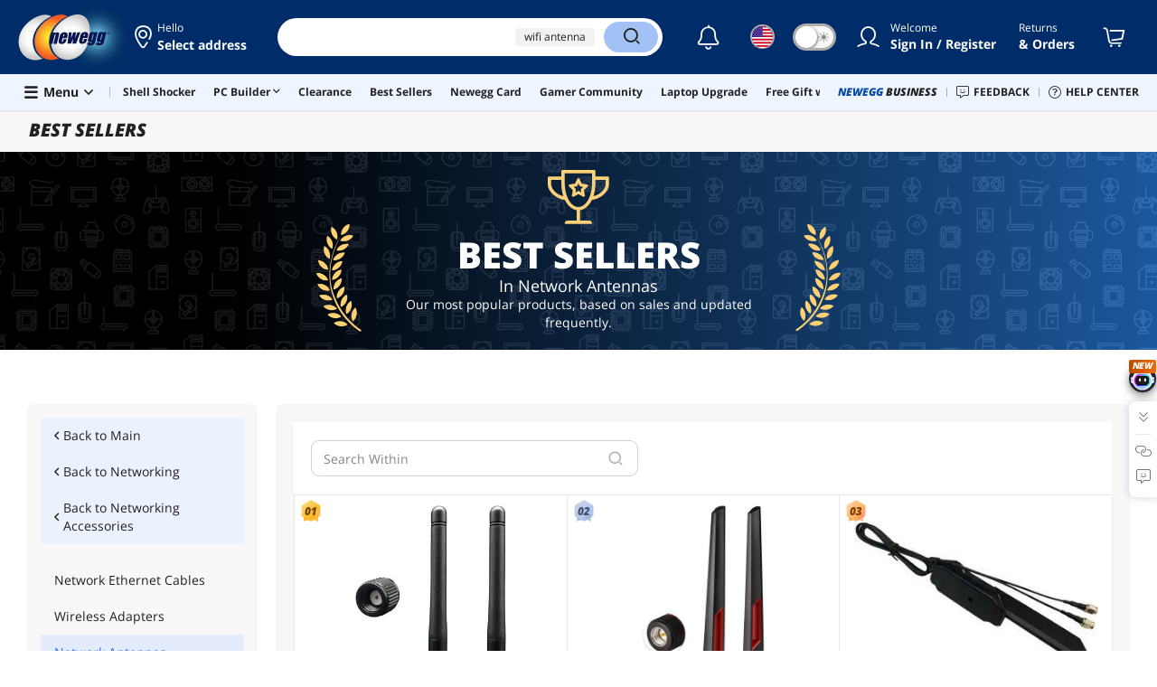

--- FILE ---
content_type: text/html; charset=UTF-8
request_url: https://www.newegg.com/d/Best-Sellers/Network-Antennas/s/ID-3373
body_size: 38233
content:
<!DOCTYPE html><!DOCTYPE html><html lang="en-us" class="show-tab-store  show-img-bg"><head><meta charSet="utf-8"/><meta name="viewport" content="width=device-width, initial-scale=1, maximum-scale=1, minimum-scale=1, user-scalable=no, minimal-ui, viewport-fit=cover"/><link rel="preload" as="image" href="https://c1.neweggimages.com/WebResource/Themes/Nest/logos/Newegg_full_color_logo_RGB.SVG"/><link rel="preload" as="image" href="https://c1.neweggimages.com/WebResource/Themes/Nest/icons/icon-bay-leaf-l.png"/><link rel="preload" as="image" href="https://c1.neweggimages.com/WebResource/Themes/Nest/icons/icon-bay-leaf.png"/><link rel="preload" as="image" href="https://c1.neweggimages.com/productimage/nb300/B7VES2509190G4HA036.jpg"/><link rel="preload" as="image" href="https://c1.neweggimages.com/productimage/nb300/B7VES2509190I1L9VCC.jpg"/><link rel="preload" as="image" href="https://c1.neweggimages.com/productimage/nb300/B3EWS25112604KD33E6.jpg"/><link rel="preload" as="image" href="https://c1.neweggimages.com/productimage/nb300/AK3SD25120714Z5CW4D.jpg"/><link rel="preload" as="image" href="https://c1.neweggimages.com/productimage/nb300/B86SD22072713TNS0D7.jpg"/><link rel="preload" as="image" href="https://c1.neweggimages.com/productimage/nb300/AU6SD2308250QE70PCC.jpg"/><link rel="preload" as="image" href="https://c1.neweggimages.com/productimage/nb300/A8UD_130850065928081160lQi7PgO7rF.jpg"/><link rel="preload" as="image" href="https://c1.neweggimages.com/productimage/nb300/B2C9D2211080I84TSFC.jpg"/><link rel="preload" as="image" href="https://c1.neweggimages.com/productimage/nb300/AU6SD2308250QPR6NAE.jpg"/><link rel="preload" as="image" href="https://c1.neweggimages.com/productimage/nb300/AMTFD200609K6W1H.jpg"/><link rel="preload" as="image" href="https://c1.neweggimages.com/productimage/nb300/V1G2S200415kVArf.jpg"/><link rel="preload" as="image" href="https://c1.neweggimages.com/productimage/nb300/AK3SD2512080ZELPL5C.jpg"/><link rel="preload" as="image" href="https://c1.neweggimages.com/productimage/nb300/AFJV_1_20191116110051349.jpg"/><link rel="preload" as="image" href="https://c1.neweggimages.com/productimage/nb300/BZZ2D2510140VSILP6C.jpg"/><link rel="preload" as="image" href="https://c1.neweggimages.com/productimage/nb300/0ED-0005-001C1-01.png"/><link rel="preload" as="image" href="https://c1.neweggimages.com/productimage/nb300/B7VES2509190IC0I8DB.jpg"/><link rel="preload" as="image" href="https://c1.neweggimages.com/productimage/nb300/A4RES210825G0mM6.jpg"/><link rel="preload" as="image" href="https://c1.neweggimages.com/productimage/nb300/AP7NS210322YLGEp.jpg"/><link rel="preload" as="image" href="https://c1.neweggimages.com/productimage/nb300/BJZJS2310210GIM5U41.jpg"/><link rel="preload" as="image" href="https://c1.neweggimages.com/productimage/nb300/0ED-0005-000F3-04.png"/><link rel="preload" as="image" href="https://c1.neweggimages.com/WebResource/Themes/Nest/bgs/Illus_Subscription@4x.png"/><link rel="preload" as="image" href="https://c1.neweggimages.com/webresource/themes/Nest/qrcodes/qrcode-app-v3.png"/><link rel="preload" as="image" href="https://c1.neweggimages.com/WebResource/Themes/Nest/bgs/bg_our_app.png"/><title>Best Selling Network Antennas | Newegg.com</title><meta http-equiv="content-type" content="text/html; charset=UTF-8"/><meta name="referrer" content="always"/><meta name="keywords" content="Computer parts, laptops, electronics"/><meta name="description" content="Find the best-selling Network Antennas on Newegg.com. Browse through the top 100 items on our website."/><meta property="og:image" content="https://c1.neweggimages.com/WebResource/Themes/Nest/logos/logo_newegg_400400.png"/><meta property="og:description" content="Find the best-selling Network Antennas on Newegg.com. Browse through the top 100 items on our website."/><meta property="og:url" content="https://www.newegg.com/d/Best-Sellers/Network-Antennas/s/ID-3373/Page-1"/><meta property="og:type" content="website"/><meta property="og:title" content="Best Selling Network Antennas | Newegg.com"/><meta name="language" content="english"/><meta name="copyright" content="© 2000-2026 Newegg Inc."/><meta http-equiv="X-UA-Compatible" content="IE=edge"/><meta name="robots" content="index,follow,max-image-preview:large,max-snippet:-1"/><meta name="X-DNS-Prefetch-Control" content="on"/><meta name="format-detection" content="telephone=no"/><link rel="shortcut icon" type="image/x-icon" href="https://c1.neweggimages.com/WebResource/ngm/newegg.ico"/><link rel="canonical" href="https://www.newegg.com/d/Best-Sellers/Network-Antennas/s/ID-3373/Page-1"/><link rel="next" href="https://www.newegg.com/d/Best-Sellers/Network-Antennas/s/ID-3373/Page-2"/><link rel="preconnect" href="https://c1.neweggimages.com/" crossorigin=""/><link rel="preconnect" href="https://imk.neweggimages.com/" crossorigin=""/><script>(function () {if (navigator.userAgent.match(/Newegg.+App/ig)||navigator.userAgent.match(/bot/ig)) return;;(function(w,o,d){w[o]=w[o]||function(){w[o][d].push(arguments)};w[o][d]=w[o][d]||[]})(window,'Osano','data');function getCookie(name) {const cookies = document.cookie.split('; ');for (let cookie of cookies) {const [cookieName, cookieValue] = cookie.split('=');if (decodeURIComponent(cookieName) === name) {return decodeURIComponent(cookieValue);}}return null;}var nv = getCookie('NVTC');var cn = nv.split('.').slice(0, 4).join('.');var cl = getCookie('CustomerLogin');if (cl) {cl = JSON.parse(cl);if (cl.LoginId) cn = cl.LoginId;}window.Osano('userData', cn);var self = document.currentScript;var o = document.createElement('script');o.src ='https://cmp.osano.com/AzydZ7TEEX0GW2hin/3c115a66-ecfb-4dbf-929a-5d9c71025132/osano.js?v=0.2';o.async = false;try {self.parentElement.replaceChild(o, self);} catch (error) {console.log(error);}})();</script><style>.osano-cm-dialog--type_bar{display:none;}.osano-cm-widget{display: none;}</style><script> function showOsanoBar() { if (window.Osano && window.Osano.cm) { const consent = window.Osano.cm.getConsent(); console.log('Consent status:', consent);if (consent === 'accepted') { console.log('Consent already given. Banner will not be shown.'); return; }window.Osano.cm.addEventListener('osano-cm-initialized', function() { console.log('Osano initialized'); if (window.Osano.cm.countryCode !== 'us') { const banner = document.querySelector('.osano-cm-dialog--type_bar'); if (banner) { banner.setAttribute('style', 'display:flex;'); console.log('Banner displayed'); } else { console.log('Banner element not found');} } });const otBtnSpan = document.querySelector('#otBtnSpan'); if (otBtnSpan) { otBtnSpan.setAttribute('style', 'display:inline;'); console.log('Cookie preferences button shown'); }const otSdkBtn = document.querySelector('#ot-sdk-btn'); if (otSdkBtn) { otSdkBtn.innerHTML = 'Your Privacy Choices <svg xmlns="http://www.w3.org/2000/svg" xml:space="preserve" style="enable-background:new 0 0 30 14;width: 30px;vertical-align: middle;" viewBox="0 0 30 14" class="h-full w-8"><path d="M7.4 12.8h6.8l3.1-11.6H7.4C4.2 1.2 1.6 3.8 1.6 7s2.6 5.8 5.8 5.8z" style="fill-rule:evenodd;clip-rule:evenodd;fill:#fff"></path><path d="M22.6 0H7.4c-3.9 0-7 3.1-7 7s3.1 7 7 7h15.2c3.9 0 7-3.1 7-7s-3.2-7-7-7zm-21 7c0-3.2 2.6-5.8 5.8-5.8h9.9l-3.1 11.6H7.4c-3.2 0-5.8-2.6-5.8-5.8z" style="fill-rule:evenodd;clip-rule:evenodd;fill:#06f"></path><path d="M24.6 4c.2.2.2.6 0 .8L22.5 7l2.2 2.2c.2.2.2.6 0 .8-.2.2-.6.2-.8 0l-2.2-2.2-2.2 2.2c-.2.2-.6.2-.8 0-.2-.2-.2-.6 0-.8L20.8 7l-2.2-2.2c-.2-.2-.2-.6 0-.8.2-.2.6-.2.8 0l2.2 2.2L23.8 4c.2-.2.6-.2.8 0z" style="fill:#fff"></path><path d="M12.7 4.1c.2.2.3.6.1.8L8.6 9.8c-.1.1-.2.2-.3.2-.2.1-.5.1-.7-.1L5.4 7.7c-.2-.2-.2-.6 0-.8.2-.2.6-.2.8 0L8 8.6l3.8-4.5c.2-.2.6-.2.9 0z" style="fill:#06f"></path></svg>'; otSdkBtn.href = 'https://kb.newegg.com/knowledge-base/cookies-policy/?cm_sp=footer-_-privacy-policy#your-choices-and-controls'; otSdkBtn.target = '_blank'; } } else { console.log('Osano not initialized yet'); } } window.addEventListener('load', showOsanoBar);</script><script type="text/javascript">!function(){try{if(!navigator.userAgent.match(/Newegg.+App/ig))return;var e=document.createElement("style");e.innerText="html.sticky-header-top body{padding-top: 0px!important;}header{display: none;}footer{display: none;}",document.querySelector("head").append(e)}catch(t){console.log(t)}}();</script><script>window.__PolyfillScripts__={"core-js":"https://c1.neweggimages.com/WebResource/Scripts/WWW/core-js.polyfill.min.js","intersection-observer":"https://c1.neweggimages.com/WebResource/Scripts/WWW/intersection-observer.polyfill.min.js"}</script><script src="https://c1.neweggimages.com/WebResource/Scripts/WWW/runtime~store~multiplePage-1e9ff44c.js" integrity="sha384-f/OTFz4c8cRnu5/C6u6dtEWwt3mlSU/aVWbo+osPGCMOI50tjQeaSTa4IbgUyY40" crossorigin="anonymous"></script><script src="https://c1.neweggimages.com/WebResource/Scripts/WWW/polyfillEntry-d564c4f7.js" integrity="sha384-GyspPthOpzPEDi2YWdMuJe/gzXlV6+KRPFNs5RXd0DyyHRE34qMP7WrTZCewm21l" crossorigin="anonymous"></script><link href="https://c1.neweggimages.com/WebResource/Themes/WWW/CSS/TopSellerSubCategory-33065d84f7.css" rel="stylesheet"/><script id="kimoi" type="application/json">[{"type":"setCookie","payload":{"cookie":"CountryRegion","value":"USA"}},{"type":"setCookie","payload":{"cookie":"LanguageCode","value":"en"}},{"type":"setSubCookie","payload":{"cookie":"CountryConfiguration","subCookieKey":"CurrencyCode","subCookieValue":"USD"}}]</script><script id="NewTemplate"></script></head><body><div><script type="text/javascript">;;;(function(){var e=document.querySelector('meta[name="viewport"]'),t=document.createElement("meta");t.name="viewport",t.content="width=device-width",e||document.head.appendChild(t)})();</script></div><div><script defer src="https://c1.neweggimages.com/webresource/Scripts/Others/MarketingChannel/processmktchannelv10.js"></script></div><div><script type="text/javascript">var nebs=nebs||{};nebs.errors=[];window.onerror=function(){nebs.errors.push(arguments);return true;}</script></div><div><script src="https://c1.neweggimages.com/webResource/Scripts/WWW/jquery-3.5.1.min.js"></script></div><div><script>!function(){var style = document.createElement('style');style.type = 'text/css';style.innerHTML=document.getElementById('NewTemplate')?'div.grid-col.radius-m.bg-white.our-apps > div.line-horizontal.bg-line.width-auto > span{color:#4D4D4D}.sticky-header-top body{padding-top:120px;height:auto;min-height:calc(100% - 120px);} .sticky-header-top .page-content{padding-top:0;min-height:0;}':'@import url(https://c1.neweggimages.com/webresource/themes/darkmode-min.28.css);.dark-mode #ot-sdk-btn.ot-sdk-show-settings, .dark-mode #ot-sdk-btn.optanon-show-settings{ color: #e3e3e3 !important }.dark-mode #ot-sdk-btn.ot-sdk-show-settings:hover, .dark-mode #ot-sdk-btn.optanon-show-settings:hover{color: #ea9d28 !important;};.footer2021-disclaimer-link:hover {color: #e3e3e3!important;} div.grid-col.radius-m.bg-white.our-apps > div.line-horizontal.bg-line.width-auto > span{color:#4D4D4D}.dark-mode .item-img{opacity: 1 !important;} '; document.getElementsByTagName('head').item(0).appendChild(style); }()</script></div><div><script type="text/javascript">
            ;;(function () {
                var darkv = document.cookie.match('(^|;) ?NV_Theme=([^;]*)(;|$)');
                var dark = darkv ? darkv[2] : "false";
                if (dark == "true") {
                    if (!document.getElementById('NewTemplate')) { jQuery('html').addClass('dark-mode'); }
                    else { document.documentElement.classList.add("dark-mode") }
                }
                var style = document.createElement("style");
                var darkCss = '#Dark_Mode{display:none;}.header2021-toggle{z-index:5}.header2021-nav ~ .header2021-nav.header2021-toggle{margin-left:20px}.header2021-toggle:hover{transform:scale(1)}.header2021-toggle:hover .bg-lightgray{background-color:rgba(235,235,235,1)}.header2021-toggle .toggle-body{border:1px solid #212121;border-radius:30px}.header2021-toggle .toggle-body-inner:after{border-radius:30px;width:30px;top:0;bottom:0;margin-left:-1px;box-shadow:0 1px 6px 0 rgb(0 0 0 / 16%)}.header2021-toggle .toggle-handle{font-size:20px;color:#474747}.header2021-toggle .dark-mode-tooltip{padding:5px 15px;white-space:nowrap}.header2021-toggle.menu.at-bottom .menu-body{left:auto;right:0;margin-top:12px;text-align:left}.header2021-toggle.at-bottom>.menu-arrow{left:auto;right:20px;text-align:left}.header2021-toggle.at-bottom>.menu-body>.menu-arrow{left:auto!important;right:20px}.dark-mode .header2021-toggle .toggle-handle.take-on{padding-left:8px}.dark-mode .header2021-toggle:hover .bg-lightgray{background-color:#ea7421}.dark-mode .header2021-toggle .toggle-body{border:1px solid #835b38}.dark-mode .header2021-toggle .bg-lightgray{background-color:#e05d00}.dark-mode .header2021-toggle input[type="checkbox"]:checked ~ .toggle-body .toggle-body-inner:after{margin-right:0;margin-left:0;top:0}.dark-mode .header2021-toggle .toggle-body-inner:after{box-shadow:0 6px 6px 0 rgb(0 0 0 / 16%)}@media(max-width:599px){.header2021-inner{padding:15px 2px}.header2021-logo{width:60px}.header2021-country.header2021-nav:not(:first-child){margin-left:15px}.header2021-toggle .bg-lightgray{background:#fff}.header2021-nav ~ .header2021-nav.header2021-toggle{margin-left:15px}.header2021-toggle .toggle-body{min-width:30px;height:30px;border-radius:50%}.header2021-toggle .toggle-body-inner{width:100%;height:100%;transform:translateX(0);justify-content:center;align-items:center}.header2021-toggle .toggle-handle{height:100%;line-height:1.1;padding:0;font-size:22px;justify-content:center;z-index:2}.header2021-toggle .toggle-body-inner:after{content:none}.header2021-toggle .toggle-handle.take-off{padding:0}.header2021-toggle .toggle-handle.take-on,.header2021-toggle.menu.at-bottom .menu-body{display:none}.dark-mode .header2021-toggle .toggle-handle.take-on{display:flex;padding:0}.dark-mode .header2021-toggle .toggle-handle.take-off{display:none}.section-right>.line-vertical-new{margin:0 0 0 10px}}@media(max-width:350px){.header2021-nav-inner,.header2021-nav.menu .header2021-nav-inner{padding-left:26px;height:26px;min-height:26px}.header2021-country-flag{width:26px;height:26px}.header2021-nav-icon{width:26px;height:26px;line-height:26px;font-size:24px;top:2px}.header2021-nav ~ .header2021-nav{margin-left:5px}.header2021-nav ~ .header2021-nav.header2021-toggle{margin-left:10px}.header2021-toggle .toggle-body{min-width:24px;height:24px}.header2021-toggle .toggle-handle{font-size:16px}}';
                try {
                    style.appendChild(document.createTextNode(darkCss));
                } catch (ex) {
                    style.styleSheet.cssText = darkCss;
                }
                var head = document.getElementsByTagName("head")[0];
                head.appendChild(style);
                var darkbut = jQuery('<div class="header2021-nav header2021-toggle toggle toggle-m menu at-bottom"><label id="darkLabel"><input type="checkbox" id="checkdarkmode"><span class="toggle-body bg-lightgray font-l"><span class="toggle-body-inner"><span class="toggle-handle take-on">&#9790;</span><span class="toggle-handle take-off ">&#9728;</span></span></span></label><div id="darkModal" class="menu-body bg-white radius-s shadow-level-1"><i class="menu-arrow"></i><p class="dark-mode-tooltip">Switch to Dark Mode</p></div></div>');
                jQuery(document).ready(function () {
                    jQuery('.header2021-country').after(darkbut);
                    let timeout = null;
                    jQuery('#darkLabel').on('touchend', function () {
                        if (timeout) { clearTimeout(timeout) }
                        jQuery('#darkModal').css('display', 'block')
                        timeout = setTimeout(function () { jQuery('#darkModal').css('display', 'none'); }, 2000);
                    });
                    if (dark == "true") {
                        jQuery('#checkdarkmode')[0].checked = true;
                        jQuery('.dark-mode-tooltip').text("Switch to Light Mode");
                    }
                    jQuery('#checkdarkmode').change(function () {
                        if (this.checked) { window.__ga_push({ 'event': 'dark_mode', 'dark_mode_value': 'turn on' }) } else { window.__ga_push({ 'event': 'dark_mode', 'dark_mode_value': 'turn off' }) };
                        jQuery('html').toggleClass('dark-mode');
                        var $tooltip = jQuery('.dark-mode-tooltip').text();
                        jQuery('.dark-mode-tooltip').text($tooltip == "Switch to Dark Mode" ? "Switch to Light Mode" : "Switch to Dark Mode");
                        var t = new Date;
                        t.setTime(t.getTime() + 94608e6);
                        document.cookie = "NV_Theme=" + ($tooltip == "Switch to Dark Mode") + ";expires=" + t.toGMTString() + ";path=/;domain=." + location.hostname.split('.').splice(-2).join('.') + ";"
                    });
                    jQuery('#darkLabel').hover(function () { jQuery('#darkModal').css('display', 'block') }, function () { $('#darkModal').css('display', 'none') });
                })
            })();</script></div><div><script type="text/javascript">;;; (function () { var ADRPattern = /Newegg.+Android.+App/ig; var IPNPattern = /Newegg.+(iPhone|iPad).+App/ig; var Container = { APP: 'GTM-TF5LHJ5', EGG: 'GTM-WJ2PC5C' }; function LoadContainer(w, d, s, l, i) { w[l] = w[l] || []; w[l].push({ 'gtm.start': new Date().getTime(), event: 'gtm.js' }); var f = d.getElementsByTagName(s)[0], j = d.createElement(s), dl = l != 'dataLayer' ? '&l=' + l : ''; j.async = true; j.src = 'https://imk.neweggimages.com/webresource/scripts/gatra/lib/usa/neggtm.js?negg=2&id=' + i + dl; f.parentNode.insertBefore(j, f); }; if (navigator.userAgent.match(ADRPattern) || navigator.userAgent.match(IPNPattern)) {  } else { LoadContainer(window, document, 'script', 'dataLayer', Container.EGG); } })();</script></div><div><script type="text/javascript">;;; (function () { var ADRPattern = /Newegg.+Android.+App/ig; var IPNPattern = /Newegg.+(iPhone|iPad).+App/ig; var Container = { APP: 'GTM-TF5LHJ5', EGG: 'GTM-WJ2PC5C' }; function LoadContainer(w, d, s, l, i) { w[l] = w[l] || []; w[l].push({ 'gtm.start': new Date().getTime(), event: 'gtm.js' }); var f = d.getElementsByTagName(s)[0], j = d.createElement(s), dl = l != 'dataLayer' ? '&l=' + l : ''; j.async = true; j.src = 'https://imk.neweggimages.com/webresource/scripts/gatra/lib/app/neggtm.js?negg=2&id=' + i + dl; f.parentNode.insertBefore(j, f); }; if (navigator.userAgent.match(ADRPattern) || navigator.userAgent.match(IPNPattern)) { LoadContainer(window, document, 'script', 'dataLayer', Container.APP); } else { } })();</script></div><div><script type="text/javascript" >;(function () {var s = document.createElement("script");
  s.defer=true;
 s.type = "text/javascript";
   s.src = "//imk.neweggimages.com/webresource/scripts/plugin/inhousebiztra.js";
 var node = document.getElementsByTagName("script")[0];
 node.parentNode.insertBefore(s, node);})();</script></div><div><style>@import url(https://c1.neweggimages.com/webresource/themes/WWW/CSS/fixManufactory.css)</style></div><div> <script type="text/javascript" src="https://c1.neweggimages.com/webresource/Scripts/Others/TopRatedSeller/new-feature-script.2.0.5.min.js" defer></script></div><div><script type="text/javascript" defer src='https://c1.neweggimages.com/webresource/Scripts/Others/ShippingEstimate/shippingestimate-v.11.4.min.js'></script></div><div>
            <script type="text/javascript">
            ;;;(function() {
      window.__ga_biItems=[{pages: ["all"],events:["view_item","select_item","view_item_list"],property:["item_range","spa","best_seller","lowest_price","deal_type","boost_type"]}];    window.__ga_forbiddenList = [{
 pages: ["all"],
  events:["modules_view","recommendation_module_click","search_ahead_view","legacy_view","legacy_click","view_item_list","recommendation_module_view","spa_view","spa_click","search_ahead_click","infocard_view","infocard_click","web_notification_view","trending_keywords_view","select_item","Page_load_time","view_promotion","legacy_view"],
  clearGa4: true,
  clearInhouse:false,
      }
   ];
                window.__ga_mappingAdobe = [{
   events:["event63"],
   eventName:"legacy_click",
   mapping:{
  legacy_element_value:"evar78",
 module_name:"evar79",
   products:"products"
    }
   },{
   events:["event168"],
   eventName:"legacy_view",
   mapping:{
  legacy_element_value:"evar78",
   products:"products"
    }
   },{
 events: ["event21"],
 eventname: "email_subscribed",
 mapping:{ 
 }
 }, {
 events: ["event40"],
 eventname: "modules_click", mapping:{
 module_name: "eVar103"
 }
 }, {
 events: ["event91"],
 eventname: "modules_view", mapping:{
 module_name: "eVar79"
 }
 }];
                window.__ga_linkInternalFilters = "javascript:,newegg.com,gamecrate.com,abs.com,checkout.us.zip.co,zip.co,checkout.quadpay.com,3debspay.boc.cn,alfabank.ru,arcot.com,billmelater.com,citibank.co.kr,ftpsllc.com,garanti.com.tr,hyundaicard.com,kbcard.com,keb.co.kr,masterpass.com,mycardsecure.com,newegg3.com.sh,paypal.com,samsungcard.co.kr,secure2gw.ro,securecode.com,secureserver.net,securesuite.co.uk,securesuite.net,shinhancard.com,verifiedbyvisa.com,visa.com,visa.com.ar,web.v.me,secondfunnel.com,cardinalcommerce.com,secure.neweggbusiness.com,www-newegg-com.cdn.ampproject.org,www.newegg.ca,secure.newegg.ca,kb.neweggbusiness.com,www.neweggbusiness.com,help.newegg.ca,secure.m.newegg.ca,secure.newegg.com,www.rosewill.com,neweggbusiness.com,sellerportal.newegg.cn,partner.gqc.newegg.space,help.neweggbusiness.com,secure.newegg6.com.sh,sellerportal62780.gqc.newegg.space,central3.newegg.org,partner.newegg.cn,secure.newegg4.com.sh,newegg.io,newegggpu.com,justgpu.com";
            })()
        </script>
</div><div><script type="text/javascript">!function(){const e=new URLSearchParams(window.location.search),t=e.get("ranMID"),n=e.get("ranSiteID");if(t&&n){const e=new Date,o=e.getUTCFullYear(),r=String(e.getUTCMonth()+1).padStart(2,"0"),i=String(e.getUTCDate()).padStart(2,"0"),s=String(e.getUTCHours()).padStart(2,"0"),d=String(e.getUTCMinutes()).padStart(2,"0"),c=`${o}${r}${i}_${s}${d}`,u=encodeURIComponent("amid:"+t+"|ald:"+c+"|atrv:"+n),l=new Date;l.setDate(l.getDate()+180);const a=l.toUTCString(),p=window.location.hostname.split('.'),h=p.slice(-2).join('.'),m=h.startsWith('localhost')?'localhost':'.'+h;document.cookie="rmStoreGateway="+u+"; expires="+a+"; path=/; domain="+m+"; secure; SameSite=Lax"}}();</script></div><div><style>.header2021 .page-content-inner{max-width: inherit !important;}</style></div><div><script type="text/javascript" defer src='https://c1.neweggimages.com/webresource/Scripts/Others/TopKeywords/highlightKeywords.1.4.js'></script></div><div><style>.header2021-user-bar{background:#eee}.header2021-user-bar::before{background:none}.header2021-account.menu.at-bottom>.menu-body.bg-white>.header2021-user-bar~.menu-arrow::before{border-bottom-color:#eee}.header2021-user-bar > .menu-list{right: 10px;position: absolute;}</style></div><div><script async src="https://c1.neweggimages.com/webresource/Scripts/Others/shopbestdeals/newegg-deals-suggestion-3.6.js"></script></div><div><style>.item-img>img,.goods-img>img{object-fit: contain}</style></div><div><script>!(function () { const cookieName = "NV_AB_Testing"; const currentValue = getCookie(cookieName); if (!currentValue) return; const cookieValue = JSON.parse(currentValue); if (!cookieValue) return; delete cookieValue.product; const newValue = JSON.stringify(cookieValue); const options = { expires: new Date(Date.now() + 30 * 24 * 60 * 60 * 1000),domain: ".newegg.com",path: "/",sameSite: "Lax",};setCookie(cookieName, newValue, options); function getCookie(name) { const cookies = document.cookie.split("; "); const cookie = cookies.find((cookie) => cookie.startsWith(`${name}=`)); if (cookie) { return cookie.split("=")[1]; } return null; }function setCookie(name, value, options) { const cookieString = `${name}=${value};`; const expires = options.expires ? `Expires=${options.expires.toUTCString()};` : ""; const domain = options.domain ? `Domain=${options.domain};` : ""; const path = options.path ? `Path=${options.path};` : ""; const sameSite = options.sameSite ? `SameSite=${options.sameSite};` : ""; document.cookie = [cookieString, expires, domain, path, sameSite, "Secure"].join(" "); }})();</script></div><div><style>.robot-chat-popup .robot-chat-popup-right .robot-entry-cell-inner .quick-cardbox .swiper-slide {width: calc((100% - 28px) / 3) !important;}</style></div><div><script type="text/javascript">
        $(function () {
    try {
        //ParentBanner
        const aParentTags = document.querySelectorAll('#Portals_swiper a');
        const parentBannerMap = __initialState__?.__ServiceDataAllBanner.reduce((map, banner) => {
            if (banner.TransactionNumber) {
                map.set(banner.TransactionNumber.toString(), banner);
            }
            return map;
        }, new Map());
        aParentTags.forEach(aParentTag => {
            const transId = aParentTag.id.split('_').pop()
            const bannerData = parentBannerMap.get(transId);
            if (bannerData) {
                aParentTag.addEventListener('click', (e) => {
                    window?.__ga_push({
                        'event': 'legacy_click',
                        'legacy_element_value': "header-topbar-" + bannerData.Title
                    });
                });
            }
        });

        //SubBanner
        const subBanners = __initialState__?.__ServiceDataAllBanner?.flatMap(banner => banner?.ChildBannerInfo)?.filter(Boolean);
        if (subBanners?.length > 0) {
            let impressionArry = [];
            const subBannerMap = subBanners.reduce((map, banner) => {
                if (banner.TransactionNumber) {
                    map.set(banner.TransactionNumber.toString(), banner);
                }
                return map;
            }, new Map());

            const observer = new MutationObserver((mutationsList) => {
                for (let mutation of mutationsList) {
                    if (mutation.type === 'childList') {
                        mutation.addedNodes.forEach(node => {
                            if (node.id === 'popover-header-portal') {
                                const aTags = node.querySelectorAll('a');
                                aTags.forEach(aTag => {
                                    const transId = aTag.id.split('_').pop()
                                    const bannerData = subBannerMap.get(transId);
                                    if (bannerData) {
                                        const isImpressioned = impressionArry.includes(transId);
                                        if (!isImpressioned) {
                                            impressionArry.push(transId);
                                            window?.__ga_push({
                                                'event': 'legacy_view',
                                                'legacy_element_value': "header-topbar-" + bannerData.Title
                                            });
                                        }
                                        if (!aTag.hasAttribute('data-click-bound')) {
                                            aTag.setAttribute('data-click-bound', 'true');
                                            aTag.addEventListener('click', (e) => {
                                                window?.__ga_push({
                                                    'event': 'legacy_click',
                                                    'legacy_element_value': "header-topbar-" + bannerData.Title
                                                });
                                            });
                                        }
                                    }
                                });
                            }
                        });
                    }
                }
            });
            observer.observe(document.body, { childList: true });
        }
    } catch (error) {
        console.error(error);
    }
});
    </script></div><div><script type="text/javascript">
        ;;;(function(){
            document.addEventListener('click', function (event) {
                const link = event.target.closest('.popover-body a.header2021-portal');
                const popover = document.getElementById('popover-header-portal');
                if (link && popover && popover.contains(link)) {
                    const text = link.querySelector('span')?.innerText?.trim();
                    if (text && !!__ga_push) {
                        __ga_push({
                            event: "legacy_click",
                            legacy_element_value: "header-topbar-" + text
                        });
                    }
                }
            });
        })();
    </script></div><div><script type="text/javascript">jQuery(function(){jQuery('#policyAgreementUrl').attr('href','https://kb.newegg.com/knowledge-base/privacy-policy-newegg');jQuery('#privacyPolicyUrl').attr('href','https://kb.newegg.com/knowledge-base/policy-agreement/');});</script></div><div><style>#Page_Footer_Full .compare-items-improvement .button-clear-all{color:white;}</style></div><div id="app"><header class="header2021 bg-white"><div class="page-content-inner"><div class="header2021-inner"><div class="section-left auto-flex"><div class="header2021-logo"><a href="https://www.newegg.com/" class="header2021-logo-img" title="Newegg.com - Computer Parts, Laptops, Electronics, HDTVs, Digital Cameras and More!"><img src="https://c1.neweggimages.com/WebResource/Themes/Nest/logos/Newegg_full_color_logo_RGB.SVG" width="297" height="150" alt="Newegg"/></a></div><div class="header2021-nav header2021-location  menu at-bottom"><a href="#" class="header2021-nav-inner bg-transparent-gray" title="Select address "><i class="ico ico-map-marker header2021-nav-icon" aria-label="icon of my location"></i><div class="header2021-nav-title text-gray font-s">Hello<!-- --> <span class="header2021-info-nowrap header2021-info-min"></span></div><div class="header2021-nav-subtitle"><span class="">Select address</span> <span></span></div></a></div><div class="header2021-search auto-flex"><div class="header2021-search-inner"><div class="header2021-search-box auto-flex"><input type="search" title="Search Site" autoComplete="off" enterKeyHint="search" value=""/></div><div class="header2021-search-button"><button class="ico ico-search" aria-label="Search"><span class="display-none">Search</span></button></div></div></div></div><div class="section-right"><div class="header2021-nav  header2021-country menu at-bottom"><a title="Change Country" class="header2021-country-flag bg-transparent-gray"><i class="flag us"></i><span class="display-none">Change Country</span></a></div><div class="nav-complex"><a href="https://secure.newegg.com/login/signin?nextpage=" class="header2021-nav-inner bg-transparent-gray" title="My Account"><i class="ico ico-user header2021-nav-icon" aria-label="icon of my account"></i></a></div><div class="header2021-nav header2021-returns s-hide"><a href="https://secure.newegg.com/orders/list" class="header2021-nav-inner bg-transparent-gray" title="Orders"><div class="header2021-nav-title text-gray font-s"><span>Returns</span></div><div class="header2021-nav-subtitle">&amp; Orders</div></a></div><div class="header2021-nav header2021-cart"><a href="https://secure.newegg.com/shop/cart" class="header2021-nav-inner bg-transparent-gray" title="Shopping Cart" aria-label="Shopping Cart"><i class="ico ico-shopping-cart header2021-nav-icon" aria-label="icon of shopping cart"></i></a></div></div></div><div class="header2021-inner has-hamburger"><div class="header2021-hamburger-new header2021-hamburger menu at-bottom bg-transparent-gray"><div class="display-flex align-items-center"><i class="header2021-hamburger-icon ico ico-bars " aria-label="Site Menu"></i><span class="header2021-hamburger-text">Menu <i class="ico ico-caret-left-solid"></i></span></div></div><div class="line-vertical bg-line" aria-label="decoration"></div><div class="section-left auto-flex"><div id="Portals_swiper" class="header2021-portals"><div class="swiper-container swiper-container-horizontal"><div class="swiper-wrapper"><div class="swiper-slide"><a class="header2021-portal" id="trendingBanner_720202" 
                          href="//www.newegg.com/Shell-Shocker/EventSaleStore/ID-10381?cm_sp=Head_Navigation-_-Under_Search_Bar-_-Shell+Shocker&icid=720202" title="Shell Shocker" "><span class="font-s">Shell Shocker</span></a></div><div class="swiper-slide" data-has-sub="true" data-id="782905"><a class="header2021-portal" id="trendingBanner_782905" title="PC Builder" data-change="true"><span class="font-s">PC Builder<!-- --> <i class="ico ico-angle-down"></i></span></a></div><div class="swiper-slide"><a class="header2021-portal" id="trendingBanner_755812" 
                          href="//www.newegg.com/Clearance-Store/EventSaleStore/ID-697?cm_sp=Head_Navigation-_-Under_Search_Bar-_-Clearance&icid=755812" title="Clearance" "><span class="font-s">Clearance</span></a></div><div class="swiper-slide"><a class="header2021-portal" id="trendingBanner_623089" 
                          href="//www.newegg.com/d/best-sellers?cm_sp=Head_Navigation-_-Under_Search_Bar-_-Best+Sellers&icid=623089" title="Best Sellers" "><span class="font-s">Best Sellers</span></a></div><div class="swiper-slide"><a class="header2021-portal" id="trendingBanner_779480" 
                          href="//www.newegg.com/promotions/nepro/18-1881/index.html?cm_sp=Head_Navigation-_-Under_Search_Bar-_-Newegg+Card&icid=779480" title="Newegg Card" "><span class="font-s">Newegg Card</span></a></div><div class="swiper-slide"><a class="header2021-portal" id="trendingBanner_784339" 
                          href="//www.newegg.com/gamer/community/?cm_sp=Head_Navigation-_-Under_Search_Bar-_-Gamer+Community&icid=784339" title="Gamer Community" "><span class="font-s">Gamer Community</span></a></div><div class="swiper-slide"><a class="header2021-portal" id="trendingBanner_792184" 
                          href="//www.newegg.com/Premium-Laptops-Upgrade/EventSaleStore/ID-10391?cm_sp=Head_Navigation-_-Under_Search_Bar-_-Laptop+Upgrade&icid=792184" title="Laptop Upgrade" "><span class="font-s">Laptop Upgrade</span></a></div><div class="swiper-slide"><a class="header2021-portal" id="trendingBanner_792245" 
                          href="//www.newegg.com/AMD-CPU-Free-Storage/EventSaleStore/ID-10389?cm_sp=Head_Navigation-_-Under_Search_Bar-_-Free+RAM+w%2f+Ryzen&icid=782975&cm_sp=Head_Navigation-_-Under_Search_Bar-_-Free+Gift+w%2f+AMD&icid=792245" title="Free Gift w/ AMD" "><span class="font-s">Free Gift w/ AMD</span></a></div></div><div class="swiper-scrollbar"></div></div></div></div><div class="section-right header2021-links"><a href="https://www.neweggbusiness.com/why-business-account?cm_sp=neweggbusiness-_-from-B2C-head" target="_blank" title="Newegg Business" class="header2021-link font-s"><span class="header2021-b2b-newegg">Newegg</span> <span class="header2021-b2b-business">Business</span></a><div class="line-vertical bg-line" aria-label="decoration"></div><a title="Feedback" class="button button-s bg-blue" id="newegg_footer_feedback" style="cursor:pointer" rel="noopener noreferrer"><i class="ico ico-comment-alt-smile"></i><span>Feedback</span></a><div class="line-vertical bg-line" aria-label="decoration"></div><a href="https://kb.newegg.com" title="Help Center" class="button button-s bg-blue"><i class="ico ico-question-circle"></i><span>Help Center</span></a></div></div></div><div id="BrowsingHistory_menu" class="header2021-portals-menu menu-body bg-white shadow-level-1"><div class="page-content-inner"><div class="section-title"><div class="section-title-text font-l">Your Browsing History</div></div><div class="history-timeline"><div class="loading"><i class="ico ico-spinner ico-spin"></i></div></div></div></div></header><div></div><div class="page-content"><div class="page-nav bg-lightgray"><div class="page-content-inner"><div class="section-title"><div class="section-title-text font-xl">BEST SELLERS</div></div></div></div><div class="leaderboard-banner" style="background-image:url(https://c1.neweggimages.com/WebResource/Themes/Nest/bgs/pc-parts-bg.png)"><div class="page-content-inner"><div class="leaderboard-banner-inner"><img src="https://c1.neweggimages.com/WebResource/Themes/Nest/icons/icon-bay-leaf-l.png" class="icon-bay-leaf is-left" alt=""/><img src="https://c1.neweggimages.com/WebResource/Themes/Nest/icons/icon-bay-leaf.png" class="icon-bay-leaf is-right" alt=""/><h1><i class="ico ico-trophy-alt"></i><div>BEST SELLERS </div><p class="text-normal">In Network Antennas</p></h1><span class="font-m">Our most popular products, based on sales and updated frequently. </span></div></div></div><div class="page-section"><div class="page-content-inner"><div class="grid col-w-255px gap-20px col-w-s-1"><div class="grid-col width-100 text-align-right s-show"><button type="button" class="button button-s bg-lightblue"><span>Filter</span><span class="text-gray">(0)</span></button></div><div id="Filters" class="grid-col radius-m bg-white filter-side s-popup"><div class="modal-header section-title s-show"><div class="section-title-text font-l">Shop Department</div><button type="button" aria-label="Close" class="close"><i class="ico ico-times"></i></button></div><div class="filter-menu-not-flying sticky-top"><div class="menu-list-container bg-lightgray radius-m scrollbar"><div class="menu-list-container-inner"><div class="menu-list-cell menu-level-1 is-active"><div class="menu-list menu-level-2 is-current is-open"><div class="section-title s-hide"><div class="section-title-text">Department</div></div><ul><li class="menu-level-3 menu is-current is-open"><a class="menu-level-back bg-lightblue bg-transparent-gray" title="Back to Main" href="https://www.newegg.com/d/Best-Sellers"><i class="ico ico-angle-left"></i>Back to <!-- -->Main</a><div class="menu-list-link">Networking</div><div class="menu-body bg-white bd-gray radius-s"><div class="menu-list-container"><div class="menu-list-container-inner"><div class="menu-list-cell"><div class="menu-list menu-level-4 is-current"><a class="menu-level-back bg-lightblue bg-transparent-gray" title="Back to Networking" href="https://www.newegg.com/d/Best-Sellers/Networking/t/ID-889"><i class="ico ico-angle-left"></i>Back to <!-- -->Networking</a><a class="menu-level-back bg-lightblue bg-transparent-gray margin-bottom" title="Back to Networking Accessories" href="https://www.newegg.com/d/Best-Sellers/Networking-Accessories/c/ID-461"><i class="ico ico-angle-left"></i>Back to <!-- -->Networking Accessories</a><ul><li class="menu-level-5"><a class="menu-list-link bg-transparent-lightblue" title="Network Ethernet Cables" href="https://www.newegg.com/d/Best-Sellers/Network-Ethernet-Cables/s/ID-2825">Network Ethernet Cables</a></li><li class="menu-level-5"><a class="menu-list-link bg-transparent-lightblue" title="Wireless Adapters" href="https://www.newegg.com/d/Best-Sellers/Wireless-Adapters/s/ID-31">Wireless Adapters</a></li><li class="menu-level-5"><a class="menu-list-link bg-transparent-lightblue is-active" title="Network Antennas">Network Antennas</a></li><li class="menu-level-5"><a class="menu-list-link bg-transparent-lightblue" title="Network Print Servers" href="https://www.newegg.com/d/Best-Sellers/Network-Print-Servers/s/ID-387">Network Print Servers</a></li><li class="menu-level-5"><a class="menu-list-link bg-transparent-lightblue" title="Network Media Players" href="https://www.newegg.com/d/Best-Sellers/Network-Media-Players/s/ID-484">Network Media Players</a></li><li class="menu-level-5"><a class="menu-list-link bg-transparent-lightblue" title="Device Server" href="https://www.newegg.com/d/Best-Sellers/Device-Server/s/ID-3301">Device Server</a></li><li class="menu-level-5"><a class="menu-list-link bg-transparent-lightblue" title="Wired Accessories" href="https://www.newegg.com/d/Best-Sellers/Wired-Accessories/s/ID-293">Wired Accessories</a></li></ul></div></div></div></div></div></li></ul></div></div></div></div><div class="menu-list-container bg-lightgray radius-m margin-top scrollbar"><div class="menu-list-container-inner"><div class="menu-list-cell"><div class="menu-list filter-list is-active"><div class="filter-list-title"><div class="filter-list-title-text">Brands</div><i class="ico ico-angle-down text-line"></i></div><div style="position:relative;display:block;transition:height 0.3s ease;overflow:hidden;height:auto"><ul><div class="grid-col"><div class="filter-button-cell  justify-content-center no-image" tabindex="0" role="checkbox" aria-checked="false">Ubiquiti Networks</div></div><div class="grid-col"><div class="filter-button-cell  justify-content-center no-image" tabindex="0" role="checkbox" aria-checked="false">YEPLOOK</div></div><div class="grid-col"><div class="filter-button-cell  justify-content-center no-image" tabindex="0" role="checkbox" aria-checked="false">YOUHUA</div></div><div class="grid-col"><div class="filter-button-cell  justify-content-center no-image" tabindex="0" role="checkbox" aria-checked="false">BFKK</div></div><div class="grid-col"><div class="filter-button-cell  justify-content-center no-image" tabindex="0" role="checkbox" aria-checked="false">HighZer0 Electronics</div></div><div class="grid-col"><div class="filter-button-cell  justify-content-center no-image" tabindex="0" role="checkbox" aria-checked="false">KEHIPI</div></div></ul><ul style="transition:height 0.3s ease;overflow:hidden;height:0"><div class="grid-col"><div class="filter-button-cell  justify-content-center no-image" tabindex="0" role="checkbox" aria-checked="false">Parsec Technologies, Inc.</div></div><div class="grid-col"><div class="filter-button-cell  justify-content-center no-image" tabindex="0" role="checkbox" aria-checked="false">TelDaykemei</div></div><div class="grid-col"><div class="filter-button-cell  justify-content-center no-image" tabindex="0" role="checkbox" aria-checked="false">QAREQU</div></div><div class="grid-col"><div class="filter-button-cell  justify-content-center no-image" tabindex="0" role="checkbox" aria-checked="false">ALFA</div></div><div class="grid-col"><div class="filter-button-cell  justify-content-center no-image" tabindex="0" role="checkbox" aria-checked="false">Alfa Pub</div></div><div class="grid-col"><div class="filter-button-cell  justify-content-center no-image" tabindex="0" role="checkbox" aria-checked="false">Mikrotik</div></div><div class="grid-col"><div class="filter-button-cell  justify-content-center no-image" tabindex="0" role="checkbox" aria-checked="false">NADA Home</div></div><div class="grid-col"><div class="filter-button-cell  justify-content-center no-image" tabindex="0" role="checkbox" aria-checked="false">Panorama Antennas</div></div><div class="grid-col"><div class="filter-button-cell  justify-content-center no-image" tabindex="0" role="checkbox" aria-checked="false">ARENTI</div></div><div class="grid-col"><div class="filter-button-cell  justify-content-center no-image" tabindex="0" role="checkbox" aria-checked="false">EpicDealz</div></div><div class="grid-col"><div class="filter-button-cell  justify-content-center no-image" tabindex="0" role="checkbox" aria-checked="false">Gadpiparty</div></div><div class="grid-col"><div class="filter-button-cell  justify-content-center no-image" tabindex="0" role="checkbox" aria-checked="false">JPWEB</div></div><div class="grid-col"><div class="filter-button-cell  justify-content-center no-image" tabindex="0" role="checkbox" aria-checked="false">Maswell Communication Tech.</div></div><div class="grid-col"><div class="filter-button-cell  justify-content-center no-image" tabindex="0" role="checkbox" aria-checked="false">Smatree</div></div><div class="grid-col"><div class="filter-button-cell  justify-content-center no-image" tabindex="0" role="checkbox" aria-checked="false">Vszerda</div></div><div class="grid-col"><div class="filter-button-cell  justify-content-center no-image" tabindex="0" role="checkbox" aria-checked="false">Acer America</div></div><div class="grid-col"><div class="filter-button-cell  justify-content-center no-image" tabindex="0" role="checkbox" aria-checked="false">Alfa Romeo</div></div><div class="grid-col"><div class="filter-button-cell  justify-content-center no-image" tabindex="0" role="checkbox" aria-checked="false">Alphacool</div></div><div class="grid-col"><div class="filter-button-cell  justify-content-center no-image" tabindex="0" role="checkbox" aria-checked="false">ALSEYE</div></div><div class="grid-col"><div class="filter-button-cell  justify-content-center no-image" tabindex="0" role="checkbox" aria-checked="false">Amikon</div></div><div class="grid-col"><div class="filter-button-cell  justify-content-center no-image" tabindex="0" role="checkbox" aria-checked="false">anicorn</div></div><div class="grid-col"><div class="filter-button-cell  justify-content-center no-image" tabindex="0" role="checkbox" aria-checked="false">ARRIS</div></div><div class="grid-col"><div class="filter-button-cell  justify-content-center no-image" tabindex="0" role="checkbox" aria-checked="false">AYY</div></div><div class="grid-col"><div class="filter-button-cell  justify-content-center no-image" tabindex="0" role="checkbox" aria-checked="false">Bolton Technical</div></div><div class="grid-col"><div class="filter-button-cell  justify-content-center no-image" tabindex="0" role="checkbox" aria-checked="false">coolline</div></div><div class="grid-col"><div class="filter-button-cell  justify-content-center no-image" tabindex="0" role="checkbox" aria-checked="false">Corn Electronics</div></div><div class="grid-col"><div class="filter-button-cell  justify-content-center no-image" tabindex="0" role="checkbox" aria-checked="false">HQRP</div></div><div class="grid-col"><div class="filter-button-cell  justify-content-center no-image" tabindex="0" role="checkbox" aria-checked="false">JacobsParts Inc.</div></div><div class="grid-col"><div class="filter-button-cell  justify-content-center no-image" tabindex="0" role="checkbox" aria-checked="false">JEYI</div></div><div class="grid-col"><div class="filter-button-cell  justify-content-center no-image" tabindex="0" role="checkbox" aria-checked="false">myVolts</div></div><div class="grid-col"><div class="filter-button-cell  justify-content-center no-image" tabindex="0" role="checkbox" aria-checked="false">Poynting</div></div><div class="grid-col"><div class="filter-button-cell  justify-content-center no-image" tabindex="0" role="checkbox" aria-checked="false">SolidTek</div></div><div class="grid-col"><div class="filter-button-cell  justify-content-center no-image" tabindex="0" role="checkbox" aria-checked="false">VINTRONS</div></div><div class="grid-col"><div class="filter-button-cell  justify-content-center no-image" tabindex="0" role="checkbox" aria-checked="false">Werleo</div></div><div class="grid-col"><div class="filter-button-cell  justify-content-center no-image" tabindex="0" role="checkbox" aria-checked="false">Yingshan</div></div></ul><div class="button button-s text-gray filter-list-show-more"><i class="ico ico-plus"></i><span>Show More</span></div></div></div><div class="menu-list filter-list is-active"><div class="filter-list-title"><div class="filter-list-title-text">Price</div><i class="ico ico-angle-down text-line"></i></div><div style="position:relative;display:block;transition:height 0.3s ease;overflow:hidden;height:auto"><ul><div class="grid-col"><div class="filter-button-cell  justify-content-center no-image" tabindex="0" role="checkbox" aria-checked="false">$0 - $10</div></div><div class="grid-col"><div class="filter-button-cell  justify-content-center no-image" tabindex="0" role="checkbox" aria-checked="false">$10 - $25</div></div><div class="grid-col"><div class="filter-button-cell  justify-content-center no-image" tabindex="0" role="checkbox" aria-checked="false">$25 - $50</div></div><div class="grid-col"><div class="filter-button-cell  justify-content-center no-image" tabindex="0" role="checkbox" aria-checked="false">$50 - $75</div></div><div class="grid-col"><div class="filter-button-cell  justify-content-center no-image" tabindex="0" role="checkbox" aria-checked="false">$75 - $100</div></div><div class="grid-col"><div class="filter-button-cell  justify-content-center no-image" tabindex="0" role="checkbox" aria-checked="false">$100 - $200</div></div></ul><ul style="transition:height 0.3s ease;overflow:hidden;height:0"><div class="grid-col"><div class="filter-button-cell  justify-content-center no-image" tabindex="0" role="checkbox" aria-checked="false">$200 - $300</div></div><div class="grid-col"><div class="filter-button-cell  justify-content-center no-image" tabindex="0" role="checkbox" aria-checked="false">$300 - $400</div></div></ul><ul><li><div class="filter-list-cell" style="padding-right:1px"><label class="input-check input-check-s flex-shrink-0"><input type="checkbox" autoComplete="off" aria-label="price range"/><span class="input-check-mark"></span><div class="input-check-text">Custom</div></label><div class="filter-list-price-range auto-flex"><div class="input-text input-text-m" data-currency="$"><input type="text" maxLength="15" aria-label="price from" value=""/></div><div class="line-horizontal bg-line"></div><div class="input-text input-text-m" data-currency="$"><input type="text" maxLength="15" aria-label="price to" value=""/></div></div></div></li></ul><button class="button button-s text-gray filter-list-show-more"><i class="ico ico-plus"></i><span>Show <!-- -->More</span></button></div></div><div class="menu-list filter-list is-active"><div class="filter-list-title"><div class="filter-list-title-text">Type</div><i class="ico ico-angle-down text-line"></i></div><div style="position:relative;display:block;transition:height 0.3s ease;overflow:hidden;height:auto"><ul><li><div class="filter-list-cell"><label class="input-check input-check-s"><input type="checkbox" autoComplete="off" aria-label="checkbox"/><span class="input-check-mark text-hide">checkmark</span><div class="input-check-text">Antenna</div></label></div></li><li><div class="filter-list-cell"><label class="input-check input-check-s"><input type="checkbox" autoComplete="off" aria-label="checkbox"/><span class="input-check-mark text-hide">checkmark</span><div class="input-check-text">Cable</div></label></div></li></ul></div></div><div class="menu-list filter-list is-active"><div class="filter-list-title"><div class="filter-list-title-text">Availability</div><i class="ico ico-angle-down text-line"></i></div><div style="position:relative;display:block;transition:height 0.3s ease;overflow:hidden;height:auto"><ul><li><div class="filter-list-cell"><label class="input-check input-check-s"><input type="checkbox" autoComplete="off" aria-label="checkbox"/><span class="input-check-mark text-hide">checkmark</span><div class="input-check-text">In Stock</div></label></div></li></ul></div></div><div class="menu-list filter-list"><div class="filter-list-title"><div class="filter-list-title-text">Sold by</div><i class="ico ico-angle-down text-line"></i></div><div style="position:relative;display:none;transition:height 0.3s ease;overflow:hidden;height:0"><ul><li><div class="filter-list-cell"><label class="input-check input-check-s"><input type="checkbox" autoComplete="off" aria-label="checkbox"/><span class="input-check-mark text-hide">checkmark</span><div class="input-check-text">Newegg</div></label></div></li></ul></div></div><div class="menu-list filter-list"><div class="filter-list-title"><div class="filter-list-title-text">Useful Links</div><i class="ico ico-angle-down text-line"></i></div><div style="position:relative;display:none;transition:height 0.3s ease;overflow:hidden;height:0"><ul><li><div class="filter-list-cell"><label class="input-check input-check-s"><input type="checkbox" autoComplete="off" aria-label="checkbox"/><span class="input-check-mark text-hide">checkmark</span><div class="input-check-text">Newegg+</div></label></div></li><li><div class="filter-list-cell"><label class="input-check input-check-s"><input type="checkbox" autoComplete="off" aria-label="checkbox"/><span class="input-check-mark text-hide">checkmark</span><div class="input-check-text">Direct from Manufacturer</div></label></div></li><li><div class="filter-list-cell"><label class="input-check input-check-s"><input type="checkbox" autoComplete="off" aria-label="checkbox"/><span class="input-check-mark text-hide">checkmark</span><div class="input-check-text">Cryptocurrency Payment Accepted</div></label></div></li><li><div class="filter-list-cell"><label class="input-check input-check-s"><input type="checkbox" autoComplete="off" aria-label="checkbox"/><span class="input-check-mark text-hide">checkmark</span><div class="input-check-text">Lowest Price In 30 Days</div></label></div></li><li><div class="filter-bar-badge"><div class="tag tag-s is-new bg-darkorange"><div class="tag-text">New</div></div></div></li><li><div class="filter-list-cell"><label class="input-check input-check-s"><input type="checkbox" autoComplete="off" aria-label="checkbox"/><span class="input-check-mark text-hide">checkmark</span><div class="input-check-text">Make an Offer</div></label></div></li><li><div class="filter-list-cell"><label class="input-check input-check-s"><input type="checkbox" autoComplete="off" aria-label="checkbox"/><span class="input-check-mark text-hide">checkmark</span><div class="input-check-text">Warranty</div></label><i class="ico ico-angle-down text-line"></i></div><div class="menu-sublist" style="transition:height 0.3s ease;overflow:hidden;display:block;height:0"><ul><li><div class="filter-list-cell"><label class="input-check input-check-s"><input type="checkbox" autoComplete="off" aria-label="checkbox"/><span class="input-check-mark text-hide">checkmark</span><div class="input-check-text">1 - 3 Years</div></label></div></li></ul></div></li></ul><ul style="transition:height 0.3s ease;overflow:hidden;height:0"><li><div class="filter-list-cell"><label class="input-check input-check-s"><input type="checkbox" autoComplete="off" aria-label="checkbox"/><span class="input-check-mark text-hide">checkmark</span><div class="input-check-text">Free Shipping</div></label></div></li><li><div class="filter-list-cell"><label class="input-check input-check-s"><input type="checkbox" autoComplete="off" aria-label="checkbox"/><span class="input-check-mark text-hide">checkmark</span><div class="input-check-text">Top Sellers</div></label></div></li><li><div class="filter-list-cell"><label class="input-check input-check-s"><input type="checkbox" autoComplete="off" aria-label="checkbox"/><span class="input-check-mark text-hide">checkmark</span><div class="input-check-text">Discount Item</div></label></div></li><li><div class="filter-list-cell"><label class="input-check input-check-s"><input type="checkbox" autoComplete="off" aria-label="checkbox"/><span class="input-check-mark text-hide">checkmark</span><div class="input-check-text">Volume Savings</div></label></div></li></ul><button class="button button-s text-gray filter-list-show-more"><i class="ico ico-plus"></i><span>Show <!-- -->More</span></button></div></div><div class="menu-list filter-list"><div class="filter-list-title"><div class="filter-list-title-text">Customer Ratings</div><i class="ico ico-angle-down text-line"></i></div><div style="position:relative;display:none;transition:height 0.3s ease;overflow:hidden;height:0"><ul><div class="grid-col"><div class="filter-button-cell  justify-content-center no-image" tabindex="0" role="checkbox" aria-checked="false"><div class="filter-button-text"><i class="rating rating-4"></i>&amp; up</div></div></div></ul></div></div></div></div></div></div></div><script type="application/ld+json">{"@context":"https://schema.org","@type":"BreadcrumbList","itemListElement":[{"@type":"ListItem","position":1,"item":{"@id":"https://www.newegg.com/d/Best-Sellers","name":"Best Selling Products"}},{"@type":"ListItem","position":2,"item":{"@id":"https://www.newegg.com/d/Best-Sellers/Networking/d/t/ID-889","name":"Best Selling Networking"}},{"@type":"ListItem","position":3,"item":{"@id":"https://www.newegg.com/d/Best-Sellers/Networking-Accessories/d/c/ID-461","name":"Best Selling Networking-Accessories"}},{"@type":"ListItem","position":4,"item":{"@id":"https://www.newegg.com/d/Best-Sellers/Network-Antennas/d/s/ID-3373","name":"Best Selling Network-Antennas"}}]}</script><div class="grid-col col-wide radius-m bg-lightgray padding"><div class="bg-white bg-height-100"><div class="bg-white radius-m filter-bar"><div class="filter-bar-cell auto-flex xxs-w-100 justify-content-flex-start"><div class="input-group"><div class="input-text has-clear auto-flex"><input autoComplete="off" maxLength="50" size="20" type="text" class="form-text" placeholder="Search Within" aria-label="Search" value=""/><button type="button" class="button bg-white" aria-label="search"><i class="ico ico-search font-xl"></i></button></div></div></div></div><div id="Product_List" class="grid bd-gray goods-list col-w-5 col-w-xxl-4 col-w-xl-3 col-w-m-2 col-w-xxs-1 is-vertical-xxs-horizontal leaderboard-list"><div class="grid-col bg-white"><div id="item_cell_9SIB7VEKKM6258_1_0" data-itemnumber="9SIB7VEKKM6258" class="goods-container"><a href="https://www.newegg.com/p/2VT-04DT-00017" class="goods-img"><div class="tag-list at-top-left"><div class="tag tag-s is-gold"><i class="tag-medal">01</i></div></div><img src="https://c1.neweggimages.com/productimage/nb300/B7VES2509190G4HA036.jpg" title="WiFi Antenna Bluetooth Antenna for PC, Dual Band 2.4Ghz 5Ghz 5.8Ghz WiFi Card Antenna 3dBi with RP-SMA Male (with No Pin) for Gaming Motherboard, RV Camera, Mini PCIE M.2 Wireless Card, Router -2 Pack" alt="WiFi Antenna Bluetooth Antenna for PC, Dual Band 2.4Ghz 5Ghz 5.8Ghz WiFi Card Antenna 3dBi with RP-SMA Male (with No Pin) for Gaming Motherboard, RV Camera, Mini PCIE M.2 Wireless Card, Router -2 Pack"/></a><div class="goods-info"><div class="goods-branding has-brand-store"></div><a href="https://www.newegg.com/p/2VT-04DT-00017" class="goods-title" title="View Details">WiFi Antenna Bluetooth Antenna for PC, Dual Band 2.4Ghz 5Ghz 5.8Ghz WiFi Card Antenna 3dBi with RP-SMA Male (with No Pin) for Gaming Motherboard, RV Camera, Mini PCIE M.2 Wireless Card, Router -2 Pack</a><ul class="goods-features is-flex font-s xxs-hide"><li><span class="text-gray">Model #: </span><strong>GB004068</strong></li><li><span class="text-gray">Item #: </span><strong>9SIB7VEKKM6258</strong></li><li><span class="text-gray">Return Policy: </span><a href="https://www.newegg.com/Seller-Store/B-IN-Electronics?initialTab=returnPolicy" class="link-underline" target="_blank" title="View Return Policy(new window)">View Return Policy</a></li></ul><div class="goods-price is-horizontal"><div class="goods-price-current"><span class="goods-price-label"></span><span class="goods-price-symbol">$</span><span class="goods-price-value"><strong>21</strong><sup>.99</sup></span></div><div class="goods-price-ship text-gray font-s"><span class="goods-price-ship-eligible text-blue">Free Shipping</span></div></div></div><div class="item-stock" id="stock_9SIB7VEKKM6258"></div></div></div><div class="grid-col bg-white"><div id="item_cell_9SIB7VEKKM6441_2_0" data-itemnumber="9SIB7VEKKM6441" class="goods-container"><a href="https://www.newegg.com/p/2VT-04DT-00025" class="goods-img"><div class="tag-list at-top-left"><div class="tag tag-s is-silver"><i class="tag-medal">02</i></div></div><img src="https://c1.neweggimages.com/productimage/nb300/B7VES2509190I1L9VCC.jpg" title="Dual Band WiFi Antenna 2.4GHz 5GHz 5.8GHz SMA WiFi Antennae for PC Desktop Computer Motherboard PCI WiFi Bluetooth Card Wireless Network Router (2-Pack)" alt="Dual Band WiFi Antenna 2.4GHz 5GHz 5.8GHz SMA WiFi Antennae for PC Desktop Computer Motherboard PCI WiFi Bluetooth Card Wireless Network Router (2-Pack)"/></a><div class="goods-info"><div class="goods-branding has-brand-store"></div><a href="https://www.newegg.com/p/2VT-04DT-00025" class="goods-title" title="View Details">Dual Band WiFi Antenna 2.4GHz 5GHz 5.8GHz SMA WiFi Antennae for PC Desktop Computer Motherboard PCI WiFi Bluetooth Card Wireless Network Router (2-Pack)</a><ul class="goods-features is-flex font-s xxs-hide"><li><span class="text-gray">Model #: </span><strong>GB004076</strong></li><li><span class="text-gray">Item #: </span><strong>9SIB7VEKKM6441</strong></li><li><span class="text-gray">Return Policy: </span><a href="https://www.newegg.com/Seller-Store/B-IN-Electronics?initialTab=returnPolicy" class="link-underline" target="_blank" title="View Return Policy(new window)">View Return Policy</a></li></ul><div class="goods-price is-horizontal"><div class="goods-price-current"><span class="goods-price-label"></span><span class="goods-price-symbol">$</span><span class="goods-price-value"><strong>29</strong><sup>.99</sup></span></div><div class="goods-price-ship text-gray font-s"><span class="goods-price-ship-eligible text-blue">Free Shipping</span></div></div></div><div class="item-stock" id="stock_9SIB7VEKKM6441"></div></div></div><div class="grid-col bg-white"><div id="item_cell_9SIB3EWKNJ5246_3_0" data-itemnumber="9SIB3EWKNJ5246" class="goods-container"><a href="https://www.newegg.com/p/3C6-00SS-00H45" class="goods-img"><div class="tag-list at-top-left"><div class="tag tag-s is-copper"><i class="tag-medal">03</i></div></div><img src="https://c1.neweggimages.com/productimage/nb300/B3EWS25112604KD33E6.jpg" title="WiFi 6 6E Tri-Band Antenna 6GHz 5.8GHz 2.4GHz Magnetic Base Replacement Antenna for PC Desktop Computer Asus Rog Strix Gigabyte Aorus Gaming WiFi Motherboard Card WiFi Antenna pc" alt="WiFi 6 6E Tri-Band Antenna 6GHz 5.8GHz 2.4GHz Magnetic Base Replacement Antenna for PC Desktop Computer Asus Rog Strix Gigabyte Aorus Gaming WiFi Motherboard Card WiFi Antenna pc"/></a><div class="goods-info"><div class="goods-branding has-brand-store"></div><a href="https://www.newegg.com/p/3C6-00SS-00H45" class="goods-title" title="View Details">WiFi 6 6E Tri-Band Antenna 6GHz 5.8GHz 2.4GHz Magnetic Base Replacement Antenna for PC Desktop Computer Asus Rog Strix Gigabyte Aorus Gaming WiFi Motherboard Card WiFi Antenna pc</a><ul class="goods-features is-flex font-s xxs-hide"><li><span class="text-gray">Model #: </span><strong>B3EW.112618</strong></li><li><span class="text-gray">Item #: </span><strong>9SIB3EWKNJ5246</strong></li><li><span class="text-gray">Return Policy: </span><a href="https://www.newegg.com/Seller-Store/New-Era-Trends?initialTab=returnPolicy" class="link-underline" target="_blank" title="View Return Policy(new window)">View Return Policy</a></li></ul><div class="goods-price is-horizontal"><div class="goods-price-current"><span class="goods-price-label"></span><span class="goods-price-symbol">$</span><span class="goods-price-value"><strong>26</strong><sup>.99</sup></span></div><div class="goods-price-ship text-gray font-s"><span class="goods-price-ship-eligible text-blue">Free Shipping</span></div></div></div><div class="item-stock" id="stock_9SIB3EWKNJ5246"></div></div></div><div class="grid-col bg-white"><div id="item_cell_9SIAK3SK4D1923_4_0" data-itemnumber="9SIAK3SK4D1923" class="goods-container"><a href="https://www.newegg.com/highzer0-electronics-rfant07z-mhf4-network-antenna/p/2VT-04DW-00030" class="goods-img"><div class="tag-list at-top-left"><div class="tag tag-s is-iron"><i class="tag-medal">04</i></div></div><img src="https://c1.neweggimages.com/productimage/nb300/AK3SD25120714Z5CW4D.jpg" title="Internal Laptop WiFi Antenna for PC, Notebook, Desktop &amp; Motherboard | 2.4GHz/5GHz/6GHz | 4th Generation U.FL (Compatible with MHF4 and IPEX4) Connectors on M2 Wi-Fi Cards | 2-Pack" alt="Internal Laptop WiFi Antenna for PC, Notebook, Desktop &amp; Motherboard | 2.4GHz/5GHz/6GHz | 4th Generation U.FL (Compatible with MHF4 and IPEX4) Connectors on M2 Wi-Fi Cards | 2-Pack"/></a><div class="goods-info"><div class="goods-branding has-brand-store"></div><a href="https://www.newegg.com/highzer0-electronics-rfant07z-mhf4-network-antenna/p/2VT-04DW-00030" class="goods-title" title="View Details">Internal Laptop WiFi Antenna for PC, Notebook, Desktop &amp; Motherboard | 2.4GHz/5GHz/6GHz | 4th Generation U.FL (Compatible with MHF4 and IPEX4) Connectors on M2 Wi-Fi Cards | 2-Pack</a><ul class="goods-features is-flex font-s xxs-hide"><li><span class="text-gray">Brand:</span><strong> HighZer0 Electronics</strong></li><li><span class="text-gray">Model:</span><strong> RFANT07Z+M4</strong></li><li><span class="text-gray">Type:</span><strong> Wireless Card Antenna</strong></li><li><span class="text-gray">Color:</span><strong> Multicoloured</strong></li><li><span class="text-gray">Model #: </span><strong>655466664589</strong></li><li><span class="text-gray">Item #: </span><strong>9SIAK3SK4D1923</strong></li><li><span class="text-gray">Return Policy: </span><a href="https://www.newegg.com/Seller-Store/HighZer0-Electronics?initialTab=returnPolicy" class="link-underline" target="_blank" title="View Return Policy(new window)">View Return Policy</a></li></ul><div class="goods-price is-horizontal"><div class="goods-price-current"><span class="goods-price-label"></span><span class="goods-price-symbol">$</span><span class="goods-price-value"><strong>16</strong><sup>.18</sup></span></div><div class="goods-price-ship text-gray font-s"><span class="goods-price-ship-eligible text-blue">Free Shipping</span></div></div></div><div class="item-stock" id="stock_9SIAK3SK4D1923"></div></div></div><div class="grid-col bg-white"><div id="item_cell_9SIC030KKD9117_5_0" data-itemnumber="9SIC030KKD9117" class="goods-container"><a href="https://www.newegg.com/youhua-b09xhbfxxh-bluetootadapter/p/1GK-021R-001F4" class="goods-img"><div class="tag-list at-top-left"><div class="tag tag-s is-stone"><i class="tag-medal">05</i></div></div><img src="https://c1.neweggimages.com/productimage/nb300/B86SD22072713TNS0D7.jpg" title="Dual Band WiFi Antenna 2.4GHz 5GHz RP-SMA WiFi Antennae with 6.5ft Extension Cable for PC Desktop Computer PCI PCIe WiFi Bluetooth Card Wireless Network Router" alt="Dual Band WiFi Antenna 2.4GHz 5GHz RP-SMA WiFi Antennae with 6.5ft Extension Cable for PC Desktop Computer PCI PCIe WiFi Bluetooth Card Wireless Network Router"/></a><div class="goods-info"><div class="goods-branding has-brand-store"></div><a href="https://www.newegg.com/youhua-b09xhbfxxh-bluetootadapter/p/1GK-021R-001F4" class="goods-title" title="View Details">Dual Band WiFi Antenna 2.4GHz 5GHz RP-SMA WiFi Antennae with 6.5ft Extension Cable for PC Desktop Computer PCI PCIe WiFi Bluetooth Card Wireless Network Router</a><ul class="goods-features is-flex font-s xxs-hide"><li><span class="text-gray">Type:</span><strong> Bluetooth Adapter</strong></li><li><span class="text-gray">Model #: </span><strong>B09XHBFXXH-BluetootAdapter</strong></li><li><span class="text-gray">Item #: </span><strong>9SIC030KKD9117</strong></li><li><span class="text-gray">Return Policy: </span><a href="https://www.newegg.com/Seller-Store/LMSshop?initialTab=returnPolicy" class="link-underline" target="_blank" title="View Return Policy(new window)">View Return Policy</a></li></ul><div class="tag-list  "><div class="tag is-skewed bg-lightorange is-svg"><div class="tag-text font-s">Limited Time Offer</div></div></div><div class="goods-price is-horizontal"><div class="goods-price-current"><span class="goods-price-label"></span><span class="goods-price-symbol">$</span><span class="goods-price-value"><strong>38</strong><sup>.39</sup></span></div><div class="goods-price-ship text-gray font-s"><span class="goods-price-ship-eligible text-blue">Free Shipping</span></div></div></div><div class="item-stock" id="stock_9SIC030KKD9117"></div></div></div><div class="grid-col bg-white"><div id="item_cell_9SIC3ZWKR41887_6_0" data-itemnumber="9SIC3ZWKR41887" class="goods-container"><a href="https://www.newegg.com/youhua-b0bynknc7c-bluetootadapter/p/1GK-021R-001N5" class="goods-img"><div class="tag-list at-top-left"><div class="tag tag-s is-stone"><i class="tag-medal">06</i></div></div><img src="https://c1.neweggimages.com/productimage/nb300/AU6SD2308250QE70PCC.jpg" title="Dual Band WiFi Antenna 2.4GHz 5GHz 5.8GHz SMA WiFi Antennae for PC Desktop Computer Motherboard PCI PCIe WiFi Bluetooth Card Wireless Network Router (2-Pack)" alt="Dual Band WiFi Antenna 2.4GHz 5GHz 5.8GHz SMA WiFi Antennae for PC Desktop Computer Motherboard PCI PCIe WiFi Bluetooth Card Wireless Network Router (2-Pack)"/></a><div class="goods-info"><div class="goods-branding has-brand-store"></div><a href="https://www.newegg.com/youhua-b0bynknc7c-bluetootadapter/p/1GK-021R-001N5" class="goods-title" title="View Details">Dual Band WiFi Antenna 2.4GHz 5GHz 5.8GHz SMA WiFi Antennae for PC Desktop Computer Motherboard PCI PCIe WiFi Bluetooth Card Wireless Network Router (2-Pack)</a><ul class="goods-features is-flex font-s xxs-hide"><li><span class="text-gray">Brand:</span><strong> YOUHUA</strong></li><li><span class="text-gray">Type:</span><strong> Bluetooth Adapter</strong></li><li><span class="text-gray">Model #: </span><strong>B0BYNKNC7C-BluetootAdapter</strong></li><li><span class="text-gray">Item #: </span><strong>9SIC3ZWKR41887</strong></li><li><span class="text-gray">Return Policy: </span><a href="https://www.newegg.com/Seller-Store/FEIFANSHOP?initialTab=returnPolicy" class="link-underline" target="_blank" title="View Return Policy(new window)">View Return Policy</a></li></ul><div class="goods-price is-horizontal"><div class="goods-price-current"><span class="goods-price-label"></span><span class="goods-price-symbol">$</span><span class="goods-price-value"><strong>12</strong><sup>.88</sup></span></div><div class="goods-price-ship text-gray font-s"><span class="goods-price-ship-eligible text-blue">Free Shipping</span></div></div></div><div class="item-stock" id="stock_9SIC3ZWKR41887"></div></div></div><div class="grid-col bg-white"><div id="item_cell_9SIA8UD39H4423_7_0" data-itemnumber="9SIA8UD39H4423" class="goods-container"><a href="https://www.newegg.com/alfa-apa-m25-dual-band-2-4ghz-5ghz-directional-patch-antenna-with-rp-sma-connector-8-dbi-2-4ghz-and-10dbi-5ghz-gain-dimensions-167-3-x-66-18-mm-vswr-2-0-1-max-linear-vertical-polarization/p/2VT-0019-00001" class="goods-img"><div class="tag-list at-top-left"><div class="tag tag-s is-stone"><i class="tag-medal">07</i></div></div><img src="https://c1.neweggimages.com/productimage/nb300/A8UD_130850065928081160lQi7PgO7rF.jpg" title="Alfa APA-M25 2.4/5 GHz dual band directional 10 dBi panel antenna" alt="Alfa APA-M25 2.4/5 GHz dual band directional 10 dBi panel antenna"/></a><div class="goods-info"><div class="goods-branding has-brand-store"><a href="https://www.newegg.com/alfa-apa-m25-dual-band-2-4ghz-5ghz-directional-patch-antenna-with-rp-sma-connector-8-dbi-2-4ghz-and-10dbi-5ghz-gain-dimensions-167-3-x-66-18-mm-vswr-2-0-1-max-linear-vertical-polarization/p/2VT-0019-00001#IsFeedbackTab" class="goods-rating" title="Rating + 3"><i class="rating rating-3" aria-label="rated 3 out of 5"></i><span class="goods-rating-num font-s text-gray">(2)</span></a></div><a href="https://www.newegg.com/alfa-apa-m25-dual-band-2-4ghz-5ghz-directional-patch-antenna-with-rp-sma-connector-8-dbi-2-4ghz-and-10dbi-5ghz-gain-dimensions-167-3-x-66-18-mm-vswr-2-0-1-max-linear-vertical-polarization/p/2VT-0019-00001" class="goods-title" title="View Details">Alfa APA-M25 2.4/5 GHz dual band directional 10 dBi panel antenna</a><ul class="goods-features is-flex font-s xxs-hide"><li><span class="text-gray">Brand:</span><strong> Alfa</strong></li><li><span class="text-gray">Part Number:</span><strong> APA-M25</strong></li><li><span class="text-gray">Type:</span><strong> Dual-band 2.4GHz/5GHz directional patch antenna with RP-SMA connector, 8 dBi @ 2.4GHz and 10dBi 5GHz gain, dimensions 167.3 x 66 18 mm, VSWR 2.0:1 Max, linear, vertical polarization</strong></li><li><span class="text-gray">Color:</span><strong> Black</strong></li><li><span class="text-gray">Model #: </span><strong>APA-M25</strong></li><li><span class="text-gray">Item #: </span><strong>9SIA8UD39H4423</strong></li><li><span class="text-gray">Return Policy: </span><a href="https://www.newegg.com/Seller-Store/Rokland-Technologies?initialTab=returnPolicy" class="link-underline" target="_blank" title="View Return Policy(new window)">View Return Policy</a></li></ul><div class="goods-price is-horizontal"><div class="goods-price-current"><span class="goods-price-label"></span><span class="goods-price-symbol">$</span><span class="goods-price-value"><strong>16</strong><sup>.97</sup></span></div><div class="goods-price-ship text-gray font-s"><span class="goods-price-ship-eligible text-blue">Free Shipping</span></div></div></div><div class="item-stock" id="stock_9SIA8UD39H4423"></div></div><div class="review-content line-clamp-6 text-gray has-quotes"><p>I have 3 of these on an ASUS RT-AC68U,, router stands up vertically , i needed about 160 to 180 degree signal coverage from the router.
I would say I get a 10dbm gain on average with these.  My neighbors  house is about 10 feet from mine,  their router must be close since i get their signal at about 35dbm, since these antennas are directional and the back of the antenna is to the neighbor it reduces their signal from interfering with reception on my router. In the past walking out my front door about 4 feet i would start losing WiFi connection due to signal interference, now for the first time I can wander around my  yard and stay connected. 
There is a massive amount of WiFi signals in my area, a survey on average will pick up between 40 and 70 SSID&#x27;s at anytime on 2.4GHz, finding an unused channel was not an option, regardless this antenna made all the difference, I should also mention on 5GHz I can also wander around outside and stay connected.</p></div></div><div class="grid-col bg-white"><div id="item_cell_9SIA4REJY32542_8_0" data-itemnumber="9SIA4REJY32542" class="goods-container"><a href="https://www.newegg.com/p/2VT-04E0-00001" class="goods-img"><div class="tag-list at-top-left"><div class="tag tag-s is-stone"><i class="tag-medal">08</i></div></div><img src="https://c1.neweggimages.com/productimage/nb300/B2C9D2211080I84TSFC.jpg" title="1PC ANTENNA FOR ASUS 2T2R WIFI ROG STRIX Z690 F B560 H610 H670 B660 Z690 GAMING WIFI 6E, X570 PRO WIFI II" alt="1PC ANTENNA FOR ASUS 2T2R WIFI ROG STRIX Z690 F B560 H610 H670 B660 Z690 GAMING WIFI 6E, X570 PRO WIFI II"/></a><div class="goods-info"><div class="goods-branding has-brand-store"><a href="https://www.newegg.com/p/2VT-04E0-00001#IsFeedbackTab" class="goods-rating" title="Rating + 4"><i class="rating rating-4" aria-label="rated 4 out of 5"></i><span class="goods-rating-num font-s text-gray">(1)</span></a></div><a href="https://www.newegg.com/p/2VT-04E0-00001" class="goods-title" title="View Details">1PC ANTENNA FOR ASUS 2T2R WIFI ROG STRIX Z690 F B560 H610 H670 B660 Z690 GAMING WIFI 6E, X570 PRO WIFI II</a><ul class="goods-features is-flex font-s xxs-hide"><li><span class="text-gray">Model #: </span><strong>X2T2RZ690-YS</strong></li><li><span class="text-gray">Item #: </span><strong>9SIA4REJY32542</strong></li><li><span class="text-gray">Return Policy: </span><a href="https://www.newegg.com/Seller-Store/Corn-Electronics?initialTab=returnPolicy" class="link-underline" target="_blank" title="View Return Policy(new window)">View Return Policy</a></li></ul><div class="goods-price is-horizontal"><div class="goods-price-current"><span class="goods-price-label"></span><span class="goods-price-symbol">$</span><span class="goods-price-value"><strong>19</strong><sup>.91</sup></span></div><div class="goods-price-ship text-gray font-s"><span class="goods-price-ship-eligible text-blue">Free Shipping</span></div></div></div><div class="item-stock" id="stock_9SIA4REJY32542"></div></div></div><div class="grid-col bg-white"><div id="item_cell_9SIA9Y1KEE8677_9_0" data-itemnumber="9SIA9Y1KEE8677" class="goods-container"><a href="https://www.newegg.com/youhua-b09zyf7yl4-bluetootadapter/p/1GK-021R-00202" class="goods-img"><div class="tag-list at-top-left"><div class="tag tag-s is-stone"><i class="tag-medal">09</i></div></div><img src="https://c1.neweggimages.com/productimage/nb300/AU6SD2308250QPR6NAE.jpg" title="Compact WiFi Antenna 2.4GHz 5GHz Dual Band RP-SMA Bluetooth Antennae Right Angle (2-Pack) for PC Computer Network Card Wireless Router Security Camera" alt="Compact WiFi Antenna 2.4GHz 5GHz Dual Band RP-SMA Bluetooth Antennae Right Angle (2-Pack) for PC Computer Network Card Wireless Router Security Camera"/></a><div class="goods-info"><div class="goods-branding has-brand-store"><a href="https://www.newegg.com/youhua-b09zyf7yl4-bluetootadapter/p/1GK-021R-00202#IsFeedbackTab" class="goods-rating" title="Rating + 5"><i class="rating rating-5" aria-label="rated 5 out of 5"></i><span class="goods-rating-num font-s text-gray">(1)</span></a></div><a href="https://www.newegg.com/youhua-b09zyf7yl4-bluetootadapter/p/1GK-021R-00202" class="goods-title" title="View Details">Compact WiFi Antenna 2.4GHz 5GHz Dual Band RP-SMA Bluetooth Antennae Right Angle (2-Pack) for PC Computer Network Card Wireless Router Security Camera</a><ul class="goods-features is-flex font-s xxs-hide"><li><span class="text-gray">Type:</span><strong> Bluetooth Adapter</strong></li><li><span class="text-gray">Model #: </span><strong>B09ZYF7YL4-BluetootAdapter</strong></li><li><span class="text-gray">Item #: </span><strong>9SIA9Y1KEE8677</strong></li><li><span class="text-gray">Return Policy: </span><a href="https://www.newegg.com/Seller-Store/Goldendisk?initialTab=returnPolicy" class="link-underline" target="_blank" title="View Return Policy(new window)">View Return Policy</a></li></ul><div class="tag-list  "><div class="tag is-skewed bg-lightorange is-svg"><div class="tag-text font-s">Limited Time Offer</div></div></div><div class="goods-price is-horizontal"><div class="goods-price-current"><span class="goods-price-label"></span><span class="goods-price-symbol">$</span><span class="goods-price-value"><strong>8</strong><sup>.85</sup></span></div><div class="goods-price-ship text-gray font-s"><span class="goods-price-ship-eligible text-blue">Free Shipping</span></div></div></div><div class="item-stock" id="stock_9SIA9Y1KEE8677"></div></div></div><div class="grid-col bg-white"><div id="item_cell_9SIB5M9KCR2177_10_0" data-itemnumber="9SIB5M9KCR2177" class="goods-container"><a href="https://www.newegg.com/p/2VT-02VC-00001" class="goods-img"><div class="tag-list at-top-left"><div class="tag tag-s is-stone"><i class="tag-medal">10</i></div></div><img src="https://c1.neweggimages.com/productimage/nb300/AMTFD200609K6W1H.jpg" title="WiFi Antenna with Extension Cable 6.5Ft RP-SMA Male Connector, 2.4GHz/5GHz Band Antenna Magnetic Base for WiFi Wireless Router Mobile Hotspot Signal Enhancement" alt="WiFi Antenna with Extension Cable 6.5Ft RP-SMA Male Connector, 2.4GHz/5GHz Band Antenna Magnetic Base for WiFi Wireless Router Mobile Hotspot Signal Enhancement"/></a><div class="goods-info"><div class="goods-branding has-brand-store"><a href="https://www.newegg.com/p/2VT-02VC-00001#IsFeedbackTab" class="goods-rating" title="Rating + 5"><i class="rating rating-5" aria-label="rated 5 out of 5"></i><span class="goods-rating-num font-s text-gray">(1)</span></a></div><a href="https://www.newegg.com/p/2VT-02VC-00001" class="goods-title" title="View Details">WiFi Antenna with Extension Cable 6.5Ft RP-SMA Male Connector, 2.4GHz/5GHz Band Antenna Magnetic Base for WiFi Wireless Router Mobile Hotspot Signal Enhancement</a><ul class="goods-features is-flex font-s xxs-hide"><li><span class="text-gray">Model #: </span><strong>VTDO5-B07NKGW8H1</strong></li><li><span class="text-gray">Item #: </span><strong>9SIB5M9KCR2177</strong></li><li><span class="text-gray">Return Policy: </span><a href="https://www.newegg.com/Seller-Store/xiatiandianzi?initialTab=returnPolicy" class="link-underline" target="_blank" title="View Return Policy(new window)">View Return Policy</a></li></ul><div class="tag-list  "><div class="tag is-skewed bg-lightorange is-svg"><div class="tag-text font-s">Limited Time Offer</div></div></div><div class="goods-price is-horizontal"><div class="goods-price-current"><span class="goods-price-label"></span><span class="goods-price-symbol">$</span><span class="goods-price-value"><strong>19</strong><sup>.88</sup></span></div><div class="goods-price-ship text-gray font-s"><span class="goods-price-ship-eligible text-blue">Free Shipping</span></div></div></div><div class="item-stock" id="stock_9SIB5M9KCR2177"></div></div></div><div class="grid-col bg-white"><div id="item_cell_9SIC32PKKV0221_11_0" data-itemnumber="9SIC32PKKV0221" class="goods-container"><a href="https://www.newegg.com/p/2VT-00BE-00067" class="goods-img"><div class="tag-list at-top-left"><div class="tag tag-s is-stone"><i class="tag-medal">11</i></div></div><img src="https://c1.neweggimages.com/productimage/nb300/V1G2S200415kVArf.jpg" title="2 x 6dBi Dual Band M.2 IPEX MHF4 U.fl RP-SMA Wifi Antenna Set for Intel AX200 AX201 9260 9560 8265 8260 7265 7260 NGFF M.2 Card" alt="2 x 6dBi Dual Band M.2 IPEX MHF4 U.fl RP-SMA Wifi Antenna Set for Intel AX200 AX201 9260 9560 8265 8260 7265 7260 NGFF M.2 Card"/></a><div class="goods-info"><div class="goods-branding has-brand-store"></div><a href="https://www.newegg.com/p/2VT-00BE-00067" class="goods-title" title="View Details">2 x 6dBi Dual Band M.2 IPEX MHF4 U.fl RP-SMA Wifi Antenna Set for Intel AX200 AX201 9260 9560 8265 8260 7265 7260 NGFF M.2 Card</a><ul class="goods-features is-flex font-s xxs-hide"><li><span class="text-gray">Color:</span><strong> Black</strong></li><li><span class="text-gray">Class:</span><strong> 6 dBi</strong></li><li><span class="text-gray">Model #: </span><strong>WIFIAntenna-166</strong></li><li><span class="text-gray">Item #: </span><strong>9SIC32PKKV0221</strong></li><li><span class="text-gray">Return Policy: </span><a href="https://www.newegg.com/Seller-Store/ElectroWorks-JV?initialTab=returnPolicy" class="link-underline" target="_blank" title="View Return Policy(new window)">View Return Policy</a></li></ul><div class="tag-list  "><div class="tag is-skewed bg-lightorange is-svg"><div class="tag-text font-s">Limited Time Offer</div></div></div><div class="goods-price is-horizontal"><div class="goods-price-current"><span class="goods-price-label"></span><span class="goods-price-symbol">$</span><span class="goods-price-value"><strong>14</strong><sup>.88</sup></span></div><div class="goods-price-ship text-gray font-s"><span class="goods-price-ship-eligible text-blue">Free Shipping</span></div></div></div><div class="item-stock" id="stock_9SIC32PKKV0221"></div></div></div><div class="grid-col bg-white"><div id="item_cell_9SIAK3SK5H3176_12_0" data-itemnumber="9SIAK3SK5H3176" class="goods-container"><a href="https://www.newegg.com/highzer0-electronics-rfant10z-ipex1-network-antenna/p/2VT-04DW-00038" class="goods-img"><div class="tag-list at-top-left"><div class="tag tag-s is-stone"><i class="tag-medal">12</i></div></div><img src="https://c1.neweggimages.com/productimage/nb300/AK3SD2512080ZELPL5C.jpg" title="WiFi Antenna for PC, Laptop, Desktop &amp; Motherboard | 2.4GHz/5GHz/6GHz | 1st Generation U.FL (Compatible with Mini PCIe) Connectors on Mini PCIe Wi-Fi Cards | 2-Pack 20cm (8in)" alt="WiFi Antenna for PC, Laptop, Desktop &amp; Motherboard | 2.4GHz/5GHz/6GHz | 1st Generation U.FL (Compatible with Mini PCIe) Connectors on Mini PCIe Wi-Fi Cards | 2-Pack 20cm (8in)"/></a><div class="goods-info"><div class="goods-branding has-brand-store"></div><a href="https://www.newegg.com/highzer0-electronics-rfant10z-ipex1-network-antenna/p/2VT-04DW-00038" class="goods-title" title="View Details">WiFi Antenna for PC, Laptop, Desktop &amp; Motherboard | 2.4GHz/5GHz/6GHz | 1st Generation U.FL (Compatible with Mini PCIe) Connectors on Mini PCIe Wi-Fi Cards | 2-Pack 20cm (8in)</a><ul class="goods-features is-flex font-s xxs-hide"><li><span class="text-gray">Brand:</span><strong> HighZer0 Electronics</strong></li><li><span class="text-gray">Model:</span><strong> RFANT10Z+M1</strong></li><li><span class="text-gray">Type:</span><strong> Wireless Card Antenna</strong></li><li><span class="text-gray">Color:</span><strong> Multicoloured</strong></li><li><span class="text-gray">Model #: </span><strong>655466951108</strong></li><li><span class="text-gray">Item #: </span><strong>9SIAK3SK5H3176</strong></li><li><span class="text-gray">Return Policy: </span><a href="https://www.newegg.com/Seller-Store/HighZer0-Electronics?initialTab=returnPolicy" class="link-underline" target="_blank" title="View Return Policy(new window)">View Return Policy</a></li></ul><div class="goods-price is-horizontal"><div class="goods-price-current"><span class="goods-price-label"></span><span class="goods-price-symbol">$</span><span class="goods-price-value"><strong>16</strong><sup>.18</sup></span></div><div class="goods-price-ship text-gray font-s"><span class="goods-price-ship-eligible text-blue">Free Shipping</span></div></div></div><div class="item-stock" id="stock_9SIAK3SK5H3176"></div></div></div><div class="grid-col bg-white"><div id="item_cell_9SIC32PKKV5925_13_0" data-itemnumber="9SIC32PKKV5925" class="goods-container"><a href="https://www.newegg.com/p/2VT-00BE-00044" class="goods-img"><div class="tag-list at-top-left"><div class="tag tag-s is-stone"><i class="tag-medal">13</i></div></div><img src="https://c1.neweggimages.com/productimage/nb300/AFJV_1_20191116110051349.jpg" title="3 x IPEX MHF4 to RP-SMA Male Pin 0.8mm Cable for NGFF/M.2 Antenna WiFi Wireless router 25cm/9.8&quot;" alt="3 x IPEX MHF4 to RP-SMA Male Pin 0.8mm Cable for NGFF/M.2 Antenna WiFi Wireless router 25cm/9.8&quot;"/></a><div class="goods-info"><div class="goods-branding has-brand-store"></div><a href="https://www.newegg.com/p/2VT-00BE-00044" class="goods-title" title="View Details">3 x IPEX MHF4 to RP-SMA Male Pin 0.8mm Cable for NGFF/M.2 Antenna WiFi Wireless router 25cm/9.8&quot;</a><ul class="goods-features is-flex font-s xxs-hide"><li><span class="text-gray">Model #: </span><strong>WIFIAntenna-46</strong></li><li><span class="text-gray">Item #: </span><strong>9SIC32PKKV5925</strong></li><li><span class="text-gray">Return Policy: </span><a href="https://www.newegg.com/Seller-Store/ElectroWorks-JV?initialTab=returnPolicy" class="link-underline" target="_blank" title="View Return Policy(new window)">View Return Policy</a></li></ul><div class="tag-list  "><div class="tag is-skewed bg-lightorange is-svg"><div class="tag-text font-s">Limited Time Offer</div></div></div><div class="goods-price is-horizontal"><div class="goods-price-current"><span class="goods-price-label"></span><span class="goods-price-symbol">$</span><span class="goods-price-value"><strong>8</strong><sup>.97</sup></span></div><div class="goods-price-ship text-gray font-s"><span class="goods-price-ship-eligible text-blue">Free Shipping</span></div></div></div><div class="item-stock" id="stock_9SIC32PKKV5925"></div></div></div><div class="grid-col bg-white"><div id="item_cell_9SIBZZ2KNA4421_14_0" data-itemnumber="9SIBZZ2KNA4421" class="goods-container"><a href="https://www.newegg.com/p/2VT-000P-00276" class="goods-img"><div class="tag-list at-top-left"><div class="tag tag-s is-stone"><i class="tag-medal">14</i></div></div><img src="https://c1.neweggimages.com/productimage/nb300/BZZ2D2510140VSILP6C.jpg" title="Ubiquiti U6-Extender-US WiFi 6 Coverage Extender, White" alt="Ubiquiti U6-Extender-US WiFi 6 Coverage Extender, White"/></a><div class="goods-info"><div class="goods-branding has-brand-store"></div><a href="https://www.newegg.com/p/2VT-000P-00276" class="goods-title" title="View Details">Ubiquiti U6-Extender-US WiFi 6 Coverage Extender, White</a><ul class="goods-features is-flex font-s xxs-hide"><li><span class="text-gray">Brand:</span><strong> UBiQuiTi</strong></li><li><span class="text-gray">Model #: </span><strong></strong></li><li><span class="text-gray">Item #: </span><strong>9SIBZZ2KNA4421</strong></li><li><span class="text-gray">Return Policy: </span><a href="https://www.newegg.com/Seller-Store/Fire-and-Safety-Plus?initialTab=returnPolicy" class="link-underline" target="_blank" title="View Return Policy(new window)">View Return Policy</a></li></ul><div class="goods-price is-horizontal"><div class="goods-price-current"><span class="goods-price-label"></span><span class="goods-price-symbol">$</span><span class="goods-price-value"><strong>188</strong><sup>.74</sup></span></div><div class="goods-price-ship text-gray font-s"><span class="goods-price-ship-eligible text-blue">Free Shipping</span></div></div></div><div class="item-stock" id="stock_9SIBZZ2KNA4421"></div></div></div><div class="grid-col bg-white"><div id="item_cell_9SIA6K2KKW3076_15_0" data-itemnumber="9SIA6K2KKW3076" class="goods-container"><a href="https://www.newegg.com/ubiquiti-nbe-5ac-gen2-us/p/0ED-0005-001C1" class="goods-img"><div class="tag-list at-top-left"><div class="tag tag-s is-stone"><i class="tag-medal">15</i></div></div><img src="https://c1.neweggimages.com/productimage/nb300/0ED-0005-001C1-01.png" title="Ubiquiti Nanobeam Ac Gen2 Nbe-5Ac-Gen2 Ieee 802.11Ac 450 Mbit/S Wireless Bridge" alt="Ubiquiti Nanobeam Ac Gen2 Nbe-5Ac-Gen2 Ieee 802.11Ac 450 Mbit/S Wireless Bridge"/></a><div class="goods-info"><div class="goods-branding has-brand-store"><a href="https://www.newegg.com/ubiquiti-nbe-5ac-gen2-us/p/0ED-0005-001C1#IsFeedbackTab" class="goods-rating" title="Rating + 4.6"><i class="rating rating-4-5" aria-label="rated 4.6 out of 5"></i><span class="goods-rating-num font-s text-gray">(10)</span></a></div><a href="https://www.newegg.com/ubiquiti-nbe-5ac-gen2-us/p/0ED-0005-001C1" class="goods-title" title="View Details">Ubiquiti Nanobeam Ac Gen2 Nbe-5Ac-Gen2 Ieee 802.11Ac 450 Mbit/S Wireless Bridge</a><ul class="goods-features is-flex font-s xxs-hide"><li><span class="text-gray">Parts:</span><strong> 1 Year</strong></li><li><span class="text-gray">Labor:</span><strong> 1 Year</strong></li><li><span class="text-gray">Model #: </span><strong>NBE-5AC-GEN2</strong></li><li><span class="text-gray">Item #: </span><strong>9SIA6K2KKW3076</strong></li><li><span class="text-gray">Return Policy: </span><a href="https://www.newegg.com/Seller-Store/Office-Fones?initialTab=returnPolicy" class="link-underline" target="_blank" title="View Return Policy(new window)">View Return Policy</a></li></ul><div class="goods-price is-horizontal"><div class="goods-price-current"><span class="goods-price-label"></span><span class="goods-price-symbol">$</span><span class="goods-price-value"><strong>102</strong><sup>.81</sup></span></div></div></div><div class="item-stock" id="stock_9SIA6K2KKW3076"></div></div><div class="review-content line-clamp-6 text-gray has-quotes"><p>-Easy setup
-Easy install
-Easy management
-Great bandwidth.</p></div></div><div class="grid-col bg-white"><div id="item_cell_9SIB7VEKKM6446_16_0" data-itemnumber="9SIB7VEKKM6446" class="goods-container"><a href="https://www.newegg.com/p/2VT-04DT-00026" class="goods-img"><div class="tag-list at-top-left"><div class="tag tag-s is-stone"><i class="tag-medal">16</i></div></div><img src="https://c1.neweggimages.com/productimage/nb300/B7VES2509190IC0I8DB.jpg" title="WiFi Antenna with RP-SMA Male Connector, 2.4GHz 5GHz 5.8GHz Dual Band Antenna for PCI-E WiFi Network Card USB Wireless Camera Router Hotspot etc. 2pcs" alt="WiFi Antenna with RP-SMA Male Connector, 2.4GHz 5GHz 5.8GHz Dual Band Antenna for PCI-E WiFi Network Card USB Wireless Camera Router Hotspot etc. 2pcs"/></a><div class="goods-info"><div class="goods-branding has-brand-store"></div><a href="https://www.newegg.com/p/2VT-04DT-00026" class="goods-title" title="View Details">WiFi Antenna with RP-SMA Male Connector, 2.4GHz 5GHz 5.8GHz Dual Band Antenna for PCI-E WiFi Network Card USB Wireless Camera Router Hotspot etc. 2pcs</a><ul class="goods-features is-flex font-s xxs-hide"><li><span class="text-gray">Model #: </span><strong>GB004077</strong></li><li><span class="text-gray">Item #: </span><strong>9SIB7VEKKM6446</strong></li><li><span class="text-gray">Return Policy: </span><a href="https://www.newegg.com/Seller-Store/B-IN-Electronics?initialTab=returnPolicy" class="link-underline" target="_blank" title="View Return Policy(new window)">View Return Policy</a></li></ul><div class="goods-price is-horizontal"><div class="goods-price-current"><span class="goods-price-label"></span><span class="goods-price-symbol">$</span><span class="goods-price-value"><strong>29</strong><sup>.99</sup></span></div><div class="goods-price-ship text-gray font-s"><span class="goods-price-ship-eligible text-blue">Free Shipping</span></div></div></div><div class="item-stock" id="stock_9SIB7VEKKM6446"></div></div></div><div class="grid-col bg-white"><div id="item_cell_9SIA4REFK84304_17_0" data-itemnumber="9SIA4REFK84304" class="goods-container"><a href="https://www.newegg.com/p/2VT-00BU-00004" class="goods-img"><div class="tag-list at-top-left"><div class="tag tag-s is-stone"><i class="tag-medal">17</i></div></div><img src="https://c1.neweggimages.com/productimage/nb300/A4RES210825G0mM6.jpg" title="CORN 2.4GHz 5GHz Dual Band 8 dBi WiFi Antenna, Omni SMA WiFi Antenna Magnetic Base with 4 ft Extension Cable" alt="CORN 2.4GHz 5GHz Dual Band 8 dBi WiFi Antenna, Omni SMA WiFi Antenna Magnetic Base with 4 ft Extension Cable"/></a><div class="goods-info"><div class="goods-branding has-brand-store"><a href="https://www.newegg.com/p/2VT-00BU-00004#IsFeedbackTab" class="goods-rating" title="Rating + 4.9"><i class="rating rating-5" aria-label="rated 4.9 out of 5"></i><span class="goods-rating-num font-s text-gray">(9)</span></a></div><a href="https://www.newegg.com/p/2VT-00BU-00004" class="goods-title" title="View Details">CORN 2.4GHz 5GHz Dual Band 8 dBi WiFi Antenna, Omni SMA WiFi Antenna Magnetic Base with 4 ft Extension Cable</a><ul class="goods-features is-flex font-s xxs-hide"><li><span class="text-gray">Type:</span><strong> WiFi Antenna</strong></li><li><span class="text-gray">Color:</span><strong> Black</strong></li><li><span class="text-gray">Class:</span><strong> 8 dBi</strong></li><li><span class="text-gray">Model #: </span><strong>WiFi Antenna-002</strong></li><li><span class="text-gray">Item #: </span><strong>9SIA4REFK84304</strong></li><li><span class="text-gray">Return Policy: </span><a href="https://www.newegg.com/Seller-Store/Corn-Electronics?initialTab=returnPolicy" class="link-underline" target="_blank" title="View Return Policy(new window)">View Return Policy</a></li></ul><div class="tag-list  "><div class="tag is-skewed bg-lightorange is-svg"><div class="tag-text font-s">Limited Time Offer</div></div></div><div class="goods-price is-horizontal"><div class="goods-price-current"><span class="goods-price-label"></span><span class="goods-price-symbol">$</span><span class="goods-price-value"><strong>21</strong><sup>.99</sup></span></div><div class="goods-price-ship text-gray font-s"><span class="goods-price-ship-eligible text-blue">Free Shipping</span></div></div></div><div class="item-stock" id="stock_9SIA4REFK84304"></div></div><div class="review-content line-clamp-6 text-gray has-quotes"><p>I&#x27;ve only used it for 2.4 gtz and it works great, I got a stronger connection.</p></div></div><div class="grid-col bg-white"><div id="item_cell_9SIAZTUKDH3447_18_0" data-itemnumber="9SIAZTUKDH3447" class="goods-container"><a href="https://www.newegg.com/p/2VT-01WM-00004" class="goods-img"><div class="tag-list at-top-left"><div class="tag tag-s is-stone"><i class="tag-medal">18</i></div></div><img src="https://c1.neweggimages.com/productimage/nb300/AP7NS210322YLGEp.jpg" title="2 X 10dBi RP-SMA High Gain Antennas Dual Band 2.4GHz 5GHz WiFi Antenna Connector Universal Antennas Amplifier WLAN Router Antenna Booster" alt="2 X 10dBi RP-SMA High Gain Antennas Dual Band 2.4GHz 5GHz WiFi Antenna Connector Universal Antennas Amplifier WLAN Router Antenna Booster"/></a><div class="goods-info"><div class="goods-branding has-brand-store"><a href="https://www.newegg.com/p/2VT-01WM-00004#IsFeedbackTab" class="goods-rating" title="Rating + 4.5"><i class="rating rating-4-5" aria-label="rated 4.5 out of 5"></i><span class="goods-rating-num font-s text-gray">(14)</span></a></div><a href="https://www.newegg.com/p/2VT-01WM-00004" class="goods-title" title="View Details">2 X 10dBi RP-SMA High Gain Antennas Dual Band 2.4GHz 5GHz WiFi Antenna Connector Universal Antennas Amplifier WLAN Router Antenna Booster</a><ul class="goods-features is-flex font-s xxs-hide"><li><span class="text-gray">Type:</span><strong> Antenna</strong></li><li><span class="text-gray">Color:</span><strong> Black</strong></li><li><span class="text-gray">Class:</span><strong> 10 dBi D</strong></li><li><span class="text-gray">Model #: </span><strong>14900*2</strong></li><li><span class="text-gray">Item #: </span><strong>9SIAZTUKDH3447</strong></li><li><span class="text-gray">Return Policy: </span><a href="https://www.newegg.com/Seller-Store/Astonlink?initialTab=returnPolicy" class="link-underline" target="_blank" title="View Return Policy(new window)">View Return Policy</a></li></ul><div class="goods-price is-horizontal"><div class="goods-price-current"><span class="goods-price-label"></span><span class="goods-price-symbol">$</span><span class="goods-price-value"><strong>8</strong><sup>.98</sup></span></div><div class="goods-price-ship text-gray font-s"><span class="goods-price-ship-eligible text-blue">Free Shipping</span></div></div></div><div class="item-stock" id="stock_9SIAZTUKDH3447"></div></div><div class="review-content line-clamp-6 text-gray has-quotes"><p>Tolerances of the angle gears are great, not wobbly at all and stay exactly as positioned
Looks relatively sleek, they were a bit longer than I had thought but it&#x27;s no problem, as the range on them is relatively great!</p></div></div><div class="grid-col bg-white"><div id="item_cell_9SIBJZJK5W9276_19_0" data-itemnumber="9SIBJZJK5W9276" class="goods-container"><a href="https://www.newegg.com/p/2VT-04ES-00012" class="goods-img"><div class="tag-list at-top-left"><div class="tag tag-s is-stone"><i class="tag-medal">19</i></div></div><img src="https://c1.neweggimages.com/productimage/nb300/BJZJS2310210GIM5U41.jpg" title="KEHIPI Dual Band WiFi 2.4GHz 5GHz 5.8GHz 3dBi MIMO RP-SMA Male Antenna (2-Pack) for WiFi Router Wireless Network Card USB Adapter Security IP Camera Video Surveillance Monitor" alt="KEHIPI Dual Band WiFi 2.4GHz 5GHz 5.8GHz 3dBi MIMO RP-SMA Male Antenna (2-Pack) for WiFi Router Wireless Network Card USB Adapter Security IP Camera Video Surveillance Monitor"/></a><div class="goods-info"><div class="goods-branding has-brand-store"><a href="https://www.newegg.com/p/2VT-04ES-00012#IsFeedbackTab" class="goods-rating" title="Rating + 4.2"><i class="rating rating-4" aria-label="rated 4.2 out of 5"></i><span class="goods-rating-num font-s text-gray">(5)</span></a></div><a href="https://www.newegg.com/p/2VT-04ES-00012" class="goods-title" title="View Details">KEHIPI Dual Band WiFi 2.4GHz 5GHz 5.8GHz 3dBi MIMO RP-SMA Male Antenna (2-Pack) for WiFi Router Wireless Network Card USB Adapter Security IP Camera Video Surveillance Monitor</a><ul class="goods-features is-flex font-s xxs-hide"><li><span class="text-gray">Model #: </span><strong>WSP-00427</strong></li><li><span class="text-gray">Item #: </span><strong>9SIBJZJK5W9276</strong></li><li><span class="text-gray">Return Policy: </span><a href="https://www.newegg.com/Seller-Store/Wispa-Technologies?initialTab=returnPolicy" class="link-underline" target="_blank" title="View Return Policy(new window)">View Return Policy</a></li></ul><div class="goods-price is-horizontal"><div class="goods-price-current"><span class="goods-price-label"></span><span class="goods-price-symbol">$</span><span class="goods-price-value"><strong>11</strong><sup>.99</sup></span></div><div class="goods-price-ship text-gray font-s"><span class="goods-price-ship-eligible text-blue">Free Shipping</span></div></div></div><div class="item-stock" id="stock_9SIBJZJK5W9276"></div></div></div><div class="grid-col bg-white"><div id="item_cell_0ED-0005-000F3_20_0" data-itemnumber="0ED-0005-000F3" class="goods-container"><a href="https://www.newegg.com/ubiquiti-nsm5-us/p/0ED-0005-000F3" class="goods-img"><div class="tag-list at-top-left"><div class="tag tag-s is-stone"><i class="tag-medal">20</i></div></div><img src="https://c1.neweggimages.com/productimage/nb300/0ED-0005-000F3-04.png" title="Ubiquiti NanoStationM NSM5 5Ghz Indoor/Outdoor airMax CPE w/ 15+ km Range" alt="Ubiquiti NanoStationM NSM5 5Ghz Indoor/Outdoor airMax CPE w/ 15+ km Range"/></a><div class="goods-info"><div class="goods-branding has-brand-store"><a href="https://www.newegg.com/ubiquiti-nsm5-us/p/0ED-0005-000F3#IsFeedbackTab" class="goods-rating" title="Rating + 4.5"><i class="rating rating-4-5" aria-label="rated 4.5 out of 5"></i><span class="goods-rating-num font-s text-gray">(10)</span></a></div><a href="https://www.newegg.com/ubiquiti-nsm5-us/p/0ED-0005-000F3" class="goods-title" title="View Details">Ubiquiti NanoStationM NSM5 5Ghz Indoor/Outdoor airMax CPE w/ 15+ km Range</a><ul class="goods-features is-flex font-s xxs-hide"><li><span class="text-gray">Frequency Band:</span><strong> 5.0 GHz</strong></li><li><span class="text-gray">Interface:</span><strong> 2 x 10/100 Ethernet Port</strong></li><li><span class="text-gray">Brand:</span><strong> Ubiquiti Networks</strong></li><li><span class="text-gray">Operating Range:</span><strong> 15+ km</strong></li><li><span class="text-gray">Model #: </span><strong>NSM5(US)</strong></li><li><span class="text-gray">Item #: </span><strong>0ED-0005-000F3</strong></li><li><span class="text-gray">Return Policy: </span><a href="https://kb.newegg.com/Article/Index/12/3?id=1167#82" class="link-underline" target="_blank" title="Manufacturer Only Return Policy(New Window)">Manufacturer Only Return Policy</a></li></ul><div class="goods-price is-horizontal"><div class="goods-price-current"><span class="goods-price-label"></span><span class="goods-price-symbol">$</span><span class="goods-price-value"><strong>88</strong><sup>.99</sup></span></div><div class="goods-price-ship text-gray font-s"><span class="goods-price-ship-eligible text-blue">Free Shipping</span></div></div></div><div class="item-stock" id="stock_0ED-0005-000F3"></div></div><div class="review-content line-clamp-6 text-gray has-quotes"><p>Very easy to setup. If used as an AP to bridge, they work extremely well. I have used them up to half a mile (with clear line of sight) and have gotten consistent throughput of 280Mbps out of the advertised 300Mps. The GUI interface on the bridge side has an awesome live throughput live meter.</p></div></div></div><div class="section-bottom"><ol class="paginations"><li><a href="https://www.newegg.com/d/Best-Sellers/Network-Antennas/s/ID-3373" class="paginations-prev button bg-white is-disabled" title="Prev"><i class="ico ico-angle-right"></i></a></li><li><a href="https://www.newegg.com/d/Best-Sellers/Network-Antennas/s/ID-3373" class="button bg-white is-active">1</a></li><li><a href="https://www.newegg.com/d/Best-Sellers/Network-Antennas/s/ID-3373/Page-2" class="button bg-white">2</a></li><li><a href="https://www.newegg.com/d/Best-Sellers/Network-Antennas/s/ID-3373/Page-3" class="button bg-white">3</a></li><li><a href="https://www.newegg.com/d/Best-Sellers/Network-Antennas/s/ID-3373/Page-4" class="button bg-white">4</a></li><li><a href="https://www.newegg.com/d/Best-Sellers/Network-Antennas/s/ID-3373/Page-5" class="button bg-white">5</a></li><li><a class="paginations-next button bg-white" href="https://www.newegg.com/d/Best-Sellers/Network-Antennas/s/ID-3373/Page-2" title="Next"><i class="ico ico-angle-right"></i></a></li></ol></div><div id="SEO" class="page-section radius-m"></div></div></div></div></div></div></div><div id="iframe-video-popUp" class="modal-mobileVideo" style="display:none"><div class="nav-bar"><div class="close-button"><i class="ico ico-times"></i></div><div id="youtube-player"></div></div></div><footer id="Page_Footer_Full" class="footer2021 page-section"><div class="page-section bg-lightgrayblue"><div class="page-content-inner"><div class="grid gap-20px  col-w-3 col-w-s-2"><div class="grid-col radius-m bg-white col-wide subscribe-box"><form name="Newsletter" action="https://secure.newegg.com/notifications/api/newslettersubscribe?Action=Manage&amp;source=Footer" method="post" target="newsletterSubscribe"><div class="subscribe-box-inner"><div class="section-title"><div class="section-title-text font-xl no-margin-left">Deals Just For You</div></div><p class="font-l"><strong>Sign up to receive exclusive offers in your inbox.</strong></p><div class="input-group"><div class="input-text has-clear auto-flex"><i class="input-text-icon ico ico-envelope text-gray font-xl" aria-label="email"></i><input type="text" placeholder="Enter your e-mail address" aria-label="Enter your e-mail address" maxLength="128" name="LoginName" value=""/><i class="input-text-clear ico ico-times"><span class="display-none">clear text</span></i></div><button type="button" class="button bg-blue">Sign up</button></div><p><a class="link-more text-blue" href="https://promotions.newegg.com/neemail/latest/index-landing.html?cm_sp=emailsub-_-homepage-_-promo" title=""><span>View Latest Email Deals</span> <i class="ico ico-angle-right" aria-label="more"></i></a></p><input type="hidden" name="Subscribe" value="1"/></div></form><iframe id="newsletterSubscribe" name="newsletterSubscribe" style="display:none"></iframe><div class="subscribe-box-bg radius-m"><img src="https://c1.neweggimages.com/WebResource/Themes/Nest/bgs/Illus_Subscription@4x.png" width="1068" height="672" alt="subscribe"/></div></div><div class="grid-col radius-m bg-white our-apps"><div class="section-title"><div class="section-title-text font-xl">Download Our APP</div></div><div class="our-apps-link"><p><strong>Enter your phone number and we&#x27;ll send you a download link.</strong></p><div class="input-group"><div class="input-text input-text-m auto-flex"><label class="input-text-select"><select><option value="+1" selected="">+1</option></select><span class="input-text-select-name">+1</span> <i class="ico ico-angle-down font-s"></i></label><input type="tel" maxLength="14" placeholder="Enter your phone number" aria-label="Enter your phone number" value=""/></div><button type="button" class="button button-m bg-lightblue"><span>Send Link</span></button></div></div><div class="line-horizontal bg-line width-auto"><span class="bg-white text-gray font-s">OR</span></div><div class="our-apps-combine"><a href="https://www.newegg.com/share/desktoppagefooter" class="our-apps-qrcode" target="_blank"><img src="https://c1.neweggimages.com/webresource/themes/Nest/qrcodes/qrcode-app-v3.png" width="200" height="200" alt="Shop on Newegg APP"/></a><div class="our-apps-combine-info"><p><strong>Scan the QR code to download App</strong></p><p>Scan this code with your phone&#x27;s camera.</p></div></div><div class="our-apps-bg"><img src="https://c1.neweggimages.com/WebResource/Themes/Nest/bgs/bg_our_app.png" width="250" height="250" alt="Newegg apps screenshot"/></div></div></div></div></div><nav class="footer2021-sitemap bg-darkblue"><div class="page-content-inner"><div class="grid gap-20px col-w-5 col-w-s-1"><div class="grid-col"><div class="footer2021-sitemap-list "><div class="footer2021-sitemap-title">Customer Service</div><ul><li><a class="font-s" title="Help Center" href="https://kb.newegg.com" target="_blank">Help Center</a></li><li><a class="font-s" title="Track an Order" href="https://secure.newegg.com/orders/find?Source=1" target="_self">Track an Order</a></li><li><a class="font-s" title="Return an Item" href="https://secure.newegg.com/orders/find?Source=2" target="_self">Return an Item</a></li><li><a class="font-s" title="Return Policy" href="https://www.newegg.com/promotions/nepro/22-0073/index.html?cm_sp=cs_menu-_-return_policy" target="_self">Return Policy</a></li><li><a class="font-s" title="Privacy &amp; Security" href="https://kb.newegg.com/Article/Index/12/3?id=1166" target="_blank">Privacy & Security</a></li><li><a title="Feedback" class="font-s" id="newegg_footer_feedback" style="cursor:pointer">Feedback</a></li></ul></div></div><div class="grid-col"><div class="footer2021-sitemap-list "><div class="footer2021-sitemap-title">My Account</div><ul><li><a href="https://secure.newegg.com/login/signin" class="font-s" title="Login/Register" target="_self">Login/Register</a></li><li><a class="font-s" title="Browsing History" href="https://www.newegg.com/d/browsing-history" target="_self">Browsing History</a></li><li><a class="font-s" title="Order History" href="https://secure.newegg.com/orders/list" target="_self">Order History</a></li><li><a class="font-s" title="Returns History" href="https://secure.newegg.com/returns/list" target="_self">Returns History</a></li><li><a class="font-s" title="Address Book" href="https://secure.newegg.com/account/addressbook" target="_self">Address Book</a></li><li><a class="font-s" title="Wish Lists" href="https://secure.newegg.com/login/signin?nextpage=https%3A%2F%2Fsecure.newegg.com%2FwishList%2Fm" target="_self">Wish Lists</a></li><li><a class="font-s" title="My Build Lists" href="https://secure.newegg.com/login/signin?nextpage=https%3A%2F%2Fsecure.newegg.com%2Fpcbuilder%2Fm" target="_self">My Build Lists</a></li><li><a class="font-s" title="My Build Showcase" href="https://secure.newegg.com/login/signin?nextpage=https%3A%2F%2Fsecure.newegg.com%2Fcompletedbuilds%2Fm" target="_self">My Build Showcase</a></li><li><a class="font-s" title="Email Notifications" href="https://secure.newegg.com/notifications/guestemail" target="_self">Email Notifications</a></li><li><a class="font-s" title="Subscriptions Orders" href="https://secure.newegg.com/orders/subscription" target="_self">Subscriptions Orders</a></li><li><a class="font-s" title="Auto Notifications" href="https://secure.newegg.com/notifications/autonotify" target="_self">Auto Notifications</a></li></ul></div></div><div class="grid-col"><div class="footer2021-sitemap-list "><div class="footer2021-sitemap-title">Company Information</div><ul><li><a class="font-s" title="About Newegg" href="https://www.newegg.com/corporate/about" target="_blank">About Newegg</a></li><li><a class="font-s" title="Investor Relations" href="https://investors.newegg.com/" target="_blank">Investor Relations</a></li><li><a class="font-s" title="Newegg Student Internship Program" href="https://www.newegg.com/NSIP" target="_blank">Newegg Student Internship Program</a></li><li><a class="font-s" title="Gamer Zone" href="https://www.newegg.com/gamerzone" target="_blank">Gamer Zone</a></li><li><a class="font-s" title="Awards/Rankings" href="https://www.newegg.com/corporate/Awards" target="_blank">Awards/Rankings</a></li><li><a class="font-s" title="Hours and Locations" href="https://www.newegg.com/corporate/OfficeHours" target="_blank">Hours and Locations</a></li><li><a class="font-s" title="Press Inquiries" href="https://kb.newegg.com/knowledge-base/press-inquiries/" target="_blank">Press Inquiries</a></li><li><a class="font-s" title="Newegg Careers" href="https://newegg.com/careers" target="_blank">Newegg Careers</a></li><li><a class="font-s" title="Newsroom" href="https://investors.newegg.com/newsroom" target="_blank">Newsroom</a></li><li><a class="font-s" title="Newegg Insider" href="https://www.newegg.com/insider/" target="_blank">Newegg Insider</a></li><li><a class="font-s" title="Calif. Transparency  in Supply Chains Act" href="https://kb.newegg.com/Article/Index/12/3?id=1331" target="_blank">Calif. Transparency <br /> in Supply Chains Act</a></li></ul></div></div><div class="grid-col"><div class="footer2021-sitemap-list "><div class="footer2021-sitemap-title">Tools &amp; Resources</div><ul><li><a class="font-s" title="Become a supplier" href="https://vendorportal.newegg.com/vendor-request" target="_blank">Become a supplier</a></li><li><a class="font-s" title="Sell on Newegg.com" href="https://www.newegg.com/sellers/?cm_sp=sell_on_newegg_footer" target="_blank">Sell on Newegg.com</a></li><li><a class="font-s" title="For Your Business" href="https://www.neweggbusiness.com/why-business-account?cm_sp=for_your_business_footer" target="_blank">For Your Business</a></li><li><a class="font-s" title="Newegg Partner Services" href="https://partner.newegg.com/?cm_sp=newegg_partner_services_footer" target="_blank">Newegg Partner Services</a></li><li><a class="font-s" title="Become an Affiliate" href="https://promotions.newegg.com/affiliate_program/affiliate.html?cm_sp=Homepage-bottom-_-affiliates" target="_blank">Become an Affiliate</a></li><li><a class="font-s" title="Newegg Creators" href="https://www.newegg.com/creators?cm_sp=Homepage-bottom-_-creators" target="_blank">Newegg Creators</a></li><li><a class="font-s" title="Site Map" href="https://www.newegg.com/category" target="_self">Site Map</a></li><li><a class="font-s" title="Shop by Brand" href="https://www.newegg.com/d/ProductSort/BrandList?Depa=0" target="_self">Shop by Brand</a></li><li><a class="font-s" title="Rebates" href="https://www.newegg.com/p/pl?N=4803%204801" target="_self">Rebates</a></li><li><a class="font-s" title="Mobile Apps" href="https://www.newegg.com/mobile" target="_self">Mobile Apps</a></li><li><a class="font-s" title="Newegg Store Credit Card" href="https://www.newegg.com/promotions/nepro/18-1881/index.html?cm_sp=newegg_footer-_-neweggstorecreditcard" target="_self">Newegg Store Credit Card</a></li><li><a class="font-s" title="Build Showcases" href="https://www.newegg.com/tools/custom-pc-builder/showcase/featured-builds" target="_self">Build Showcases</a></li><li><a class="font-s" title="Progressive Leasing" href="https://www.newegg.com/promotions/nepro/25-1020/index.html?cm_sp=newegg_footer-_-leasing" target="_self">Progressive Leasing</a></li></ul></div></div><div class="grid-col"><div class="footer2021-sitemap-list "><div class="footer2021-sitemap-title">Shop Our Brands</div><ul><li><a class="font-s" title="Newegg Business" href="https://www.neweggbusiness.com/?cm_sp=newegg_com_footer" target="_blank">Newegg Business</a></li><li><a class="font-s" title="Newegg Global" href="https://promotions.newegg.com/international/global/index.html" target="_self">Newegg Global</a></li><li><a class="font-s" title="ABS" href="https://www.abs.com/" target="_self">ABS</a></li><li><a class="font-s" title="Rosewill" href="https://www.rosewill.com/" target="_blank">Rosewill</a></li></ul></div></div></div></div></nav><div class="footer2021-disclaimer"><div class="page-content-inner"><div class="grid gap-20px col-w-3 col-w-l-2 col-w-s-1"><div class="grid-col col-wide"><span class="footer2021-copyright font-s">© 2000-<!-- -->2026<!-- --> <!-- -->Newegg  Inc.<!-- -->  All rights reserved.</span><div class="footer2021-disclaimer-links"><a class="footer2021-disclaimer-link font-s" href="" target="_blank" rel="nofollow" id="privacyPolicyUrl">Terms &amp; Conditions</a><a href="" class="footer2021-disclaimer-link font-s" target="_blank" rel="nofollow" id="policyAgreementUrl">Privacy Policy</a><span id="otBtnSpan" class="footer2021-disclaimer-link font-s" style="display:none"><a class="ot-sdk-show-settings" id="ot-sdk-btn">Cookie Settings</a></span></div></div><div class="grid-col"><ul class="social-icons"><li class="social-icon bg-darkblue"><a class="ico ico-facebook-f" target="_blank" href="https://www.facebook.com/Newegg" rel="noopener noreferrer"><span class="display-none">Facebook</span></a></li><li class="social-icon bg-darkblue"><a class="ico ico-x-twitter" target="_blank" href="https://x.com/Newegg" rel="noopener noreferrer"><span class="display-none">X</span></a></li><li class="social-icon bg-darkblue"><a class="ico ico-instagram" target="_blank" href="https://www.instagram.com/newegg/" rel="noopener noreferrer"><span class="display-none">Instagram</span></a></li><li class="social-icon bg-darkblue"><a class="ico ico-linkedin-in" target="_blank" href="https://www.linkedin.com/company/newegg-com" rel="noopener noreferrer"><span class="display-none">LinkedIn</span></a></li><li class="social-icon bg-darkblue"><a class="ico ico-pinterest" target="_blank" href="https://www.pinterest.com/newegg/" rel="noopener noreferrer"><span class="display-none">Pinterest</span></a></li><li class="social-icon bg-darkblue"><a class="ico ico-youtube" target="_blank" href="https://www.youtube.com/user/newegg" rel="noopener noreferrer"><span class="display-none">YouTube</span></a></li><li class="social-icon bg-darkblue"><a class="ico ico-twitch" target="_blank" href="https://www.twitch.tv/newegg" rel="noopener noreferrer"><span class="display-none">Twitch</span></a></li><li class="social-icon bg-darkblue"><a class="ico ico-discord" target="_blank" href="https://discordapp.com/invite/newegg" rel="noopener noreferrer"><span class="display-none">Discord</span></a></li><li class="social-icon ico-tiktok-img"><style>.ico-tiktok-img { background-image: url(https://c1.neweggimages.com/webresource/themes/Nest/icons/tiktok_light.png);}.dark-mode .ico-tiktok-img { background-image: url(https://c1.neweggimages.com/webresource/themes/Nest/icons/tiktok_dark.png);}</style><a class='ico' target='_blank' href='https://www.tiktok.com/@newegg'style='width: 24px;height: 24px;display: block;'><span class='display-none'>TikToc</span></a></li></ul></div></div></div></div><div class="floating-right-tools"><div class="compare-items-improvement compare-items-new"><div class="compare-items-toolbar toolbar-wrap toolbar-ani-top" aria-label="compare-items-toolbar" aria-hidden="true"><div class="page-content-inner"><div class="compare-items-content display-flex align-items-center"><div class="compare-items-side display-flex"><div class="compare-items-button"><div class="section-subtitle"><div class="section-subtitle-text">Compare Items</div></div><i class="ico ico-caret-left-solid xs-show" aria-label="arrow icon"></i></div></div><div class="compare-items-swiper-wrapper"><div class="compare-items-swiper swiper-container"><div class="swiper-wrapper slabs-body"><div class="swiper-slide swiper-slide slab"><div class="slab-inner"><span class="compare-tips-text font-s">1</span></div></div><div class="swiper-slide swiper-slide slab"><div class="slab-inner"><span class="compare-tips-text font-s">2</span></div></div><div class="swiper-slide swiper-slide slab"><div class="slab-inner"><span class="compare-tips-text font-s">3</span></div></div><div class="swiper-slide swiper-slide slab"><div class="slab-inner"><span class="compare-tips-text font-s">4</span></div></div><div class="swiper-slide swiper-slide slab"><div class="slab-inner"><span class="compare-tips-text font-s">5</span></div></div><div class="swiper-slide swiper-slide slab"><div class="slab-inner"><span class="compare-tips-text font-s">6</span></div></div><div class="swiper-slide swiper-slide slab"><div class="slab-inner"><span class="compare-tips-text font-s">7</span></div></div><div class="swiper-slide swiper-slide slab"><div class="slab-inner"><span class="compare-tips-text font-s">8</span></div></div><div class="swiper-slide swiper-slide slab"><div class="slab-inner"><span class="compare-tips-text font-s">9</span></div></div><div class="swiper-slide swiper-slide slab"><div class="slab-inner"><span class="compare-tips-text font-s">10</span></div></div><div class="swiper-slide swiper-slide slab"><div class="slab-inner"><span class="compare-tips-text font-s">11</span></div></div><div class="swiper-slide swiper-slide slab"><div class="slab-inner"><span class="compare-tips-text font-s">12</span></div></div><div class="swiper-slide swiper-slide slab"><div class="slab-inner"><span class="compare-tips-text font-s">13</span></div></div><div class="swiper-slide swiper-slide slab"><div class="slab-inner"><span class="compare-tips-text font-s">14</span></div></div><div class="swiper-slide swiper-slide slab"><div class="slab-inner"><span class="compare-tips-text font-s">15</span></div></div></div><div class="swiper-button-prev swiper-button-black"></div><div class="swiper-button-next swiper-button-black"></div></div></div><div class="display-flex justify-content-center flex-direction-column goods-button-group"><button type="button" class="button button-m bg-blue"><span>COMPARE</span></button><button type="button" class="button button-m button-clear-all"><span>Clear All</span></button></div></div></div><div class="compare-items-close xs-hide"><i class="ico ico-angle-down" aria-label="arrow icon"></i></div></div></div></div><div id="Messages-pop-content" class="Messages-pop-content bg-white radius-m false"><div class="Messages-pop-content-title  font-l">Messages</div><i class="Messages-close ico ico-times"></i><div class="Messages-nav"><div class="Messages-nav-space"></div></div></div></footer></div><script src="/d/dynamic-js/store/TopSellerSubCategory/USA/initial-json"></script><script>
(function (timediff) {
  window.__SITE__.var8eec7bc4.calcTimediff = function (cont) {
    if (window.__SITE__.var8eec7bc4.timediff) cont(window.__SITE__.var8eec7bc4.timediff);
    else if (!isNaN(timediff)) {
      window.__SITE__.var8eec7bc4.timediff = timediff;
      cont(timediff);
    } else {
      jQuery.get({
        url: '/d/dynamic-js/store/TopSellerSubCategory/USA/initial-json?op=time',
        cache: false,
        dataType: 'text',
        timeout: 60000,
        success: function(_1, _2, xhr) {
          var date = xhr.getResponseHeader('date');
          var diff = window.__SITE__.var8eec7bc4.timediff = date ? new Date(date) - Date.now() : 0;
          try { sessionStorage.eggtimediff = diff; } catch(e) {}
          cont(diff);
        },
        error: function () { cont (0); }
      });
    }
  };
})(parseInt((function(){ try { return sessionStorage.eggtimediff; } catch(e) { return undefined; } })()));
</script><script defer="">window.__initialState__ = {"storeType":2,"storeId":"3373","SEOContent":null,"NavigationList":[{"Name":"Networking","NValue":100129453,"Count":0,"StoreId":889,"StoreType":4,"ValueId":0,"Children":[{"Name":"Networking Accessories","NValue":101737310,"Count":0,"StoreId":461,"StoreType":1,"ValueId":0,"Children":[{"Name":"Network Ethernet Cables","NValue":101737312,"Count":0,"StoreId":2825,"StoreType":2,"ValueId":0,"Children":null,"Selected":false,"Priority":0},{"Name":"Wireless Adapters","NValue":101737311,"Count":0,"StoreId":31,"StoreType":2,"ValueId":0,"Children":null,"Selected":false,"Priority":0},{"Name":"Network Antennas","NValue":101737313,"Count":0,"StoreId":3373,"StoreType":2,"ValueId":0,"Children":null,"Selected":false,"Priority":0},{"Name":"Network Print Servers","NValue":101737317,"Count":0,"StoreId":387,"StoreType":2,"ValueId":0,"Children":null,"Selected":false,"Priority":0},{"Name":"Network Media Players","NValue":101737330,"Count":0,"StoreId":484,"StoreType":2,"ValueId":0,"Children":null,"Selected":false,"Priority":0},{"Name":"Device Server","NValue":101737339,"Count":0,"StoreId":3301,"StoreType":2,"ValueId":0,"Children":null,"Selected":false,"Priority":0},{"Name":"Wired Accessories","NValue":101737329,"Count":0,"StoreId":293,"StoreType":2,"ValueId":0,"Children":null,"Selected":false,"Priority":0}],"Selected":false,"Priority":0}],"Selected":false,"Priority":0}],"Products":[{"BadgeIndex":1,"CustomerFavorableReview":null,"RefurbishItemCount":0,"NewItemCount":0,"UsedItemCount":0,"ItemCell":{"Item":"9SIB7VEKKM6258","UnitCost":21.99,"FinalPrice":21.99,"Active":"1","IsActivated":true,"NewImage":{"ImageNameList":"B7VES2509190G4HA036.jpg,B7VES2509190G4H6K21.jpg,B7VES2509190G4IAE5D.jpg,B7VES2509190G4I5K03.jpg,B7VES2509190G4IG1F0.jpg,B7VES2509190G4IHDBA.jpg,B7VES2509190G4IK378.jpg","ImageName":"B7VES2509190G4HA036.jpg","DFIS360ImgFlag":null,"NobgImageName":null},"Image":{"HasScene7Image":false,"ImageInternalCount":2,"WaterMarkFlag":"0","ImageType":0,"IsDFISImage":true,"HasWaterMark":true,"Normal":{"ImageNameList":"B7VES2509190G4HA036.jpg,B7VES2509190G4H6K21.jpg,B7VES2509190G4IAE5D.jpg,B7VES2509190G4I5K03.jpg,B7VES2509190G4IG1F0.jpg,B7VES2509190G4IHDBA.jpg,B7VES2509190G4IK378.jpg","ImageName":"B7VES2509190G4HA036.jpg","DFIS360ImgFlag":null},"Scene7":{"ImageName":null,"ImageSetName":null,"ImageSetImageList":null,"SpinSetName":null,"SpinSetImageList":null,"ThumbnailSetName":null,"ThumbnailSetImageList":null,"VendorSetImageList":null,"SpecialImageList":null},"ItemCellImageName":"B7VES2509190G4HA036.jpg","ImagePathPattern":[{"Size":-1,"PathPattern":"https:\u002F\u002Fc1.neweggimages.com\u002FNeweggImage\u002FProductImageCompressAll{Size}\u002F{ImageName}"},{"Size":35,"PathPattern":"https:\u002F\u002Fc1.neweggimages.com\u002FProductImageCompressAll{Size}\u002F{ImageName}"},{"Size":60,"PathPattern":"https:\u002F\u002Fc1.neweggimages.com\u002FProductImageCompressAll\u002F{ImageName}"},{"Size":100,"PathPattern":"https:\u002F\u002Fc1.neweggimages.com\u002FProductImageCompressAll{Size}\u002F{ImageName}"},{"Size":180,"PathPattern":"https:\u002F\u002Fc1.neweggimages.com\u002FNeweggImage\u002FProductImageCompressAll200\u002F{ImageName}"},{"Size":1280,"PathPattern":"https:\u002F\u002Fc1.neweggimages.com\u002FProductImageOriginal\u002F{ImageName}"}]},"Description":{"Title":"WiFi Antenna Bluetooth Antenna for PC, Dual Band 2.4Ghz 5Ghz 5.8Ghz WiFi Card Antenna 3dBi with RP-SMA Male (with No Pin) for Gaming Motherboard, RV Camera, Mini PCIE M.2 Wireless Card, Router -2 Pack","IMDescription":"NetAn BFKK|GB004068 R","BulletDescription":"The wifi antenna for pc improves Wi-Fi and Bluetooth range and speed.\nThe pc wifi antenna is an RP-SMA antenna.\nThe wifi antenna for desktop pc is also compatible with.\nThe computer wifi antenna installation is a breeze.\nPackage.","LineDescription":"WiFi Antenna Bluetooth Antenna for PC, Dual Band 2.4Ghz 5Ghz 5.8Ghz WiFi Card Antenna 3dBi with RP-SMA Male (with No Pin) for Gaming Motherboard, RV Camera, Mini PCIE M.2 Wireless Card, Router -2 Pack","WebDescription":"WiFi Antenna Bluetooth Antenna for PC, Dual Band 2.4Ghz 5Ghz 5.8Ghz WiFi Card Antenna 3dBi with RP-SMA Male (with No Pin) for Gaming Motherboard, RV Camera, Mini PCIE M.2 Wireless Card, Router -2 Pack","LongDescription":null,"UrlKeywords":null,"ShortTitle":"WiFi Antenna Bluetooth Antenna for PC, Dual Band 2.4Ghz 5Ghz 5.8Ghz WiFi Card Antenna 3dBi with RP-SMA Male (with No Pin) for Gaming Motherboard, RV Camera, Mini PCIE M.2 Wireless Card, Router -2 Pack","WHIDescription":null,"ProductName":"WiFi Antenna Bluetooth Antenna for PC, Dual Band 2.4Ghz 5Ghz 5.8Ghz WiFi Card Antenna 3dBi with RP-SMA Male (with No Pin) for Gaming Motherboard, RV Camera, Mini PCIE M.2 Wireless Card, Router -2 Pack","ManualProductName":null,"SimplifiedWebDescription":null,"SimplifiedLineDescription":null,"SimplifiedBulletinDescription":null},"PreorderType":0,"PromotionInfo":{"PromotionText":null,"DisplayPromotionText":"","PromotionLink":null,"PromotionLinkOpenType":null,"PCode":"","PCodeType":0,"PCodeValue":0},"Instock":true,"PremierMark":null,"OwnerCost":0,"CanPreLaunch":false,"AddToCartType":0,"MapPrice":0,"ParentItem":"2VT-04DT-00017","IsBlockSeller":false,"Feature":{"IsAIT":false,"IsRestricted":false,"IsPremier":false,"IsFirstFromAsia":false,"IsInPMCC":false,"IsHot":false,"IsFreshDeal":false,"HasManufacturerWarranty":false,"ShipByNewegg":false,"ShowOEMRetail":false,"ShowOEM":false,"USPSMark":false,"ShopRunnerMark":null,"HasIntelligence":false,"IsNew":true,"IsRefurbished":false,"IsOpenBoxed":false,"ProductType":1,"IsPreLaunch":false,"ABSMinimum":false,"IsGiftCard":false,"IsFlower":false,"IsPCBuilderReserveItem":false,"IsNegPlus":false,"IsFinalSale":false,"ChangeToOutOfStock":false,"InflatedPriceAlert":false,"ShowAskAiAssistant":false},"MailinRebateCollection":null,"SaleEndTimeText":null,"Download":{"DownloadType":0,"BoxItem":null,"SFItem":null},"Type":0,"Subcategory":{"SubcategoryId":3373,"PatchCount":0,"SubcategoryDescription":"Network Antennas","RealSubCategoryId":3333,"RealSubCategoryDescription":"Network - Network Antennas"},"ItemManufactory":{"BrandId":222676,"Code":0,"Manufactory":"BFKK","CountryOfMfr":"USA","ManfactoryLogo":0,"ManufactoryWeb":null,"Hyperlink":null,"CustomerServicePhone":null,"IsM2C":true,"IsTopTierBrand":false,"ManufacturerCodes":"222676"},"MaxQty4Promo":999999,"ItemTime":{"StartTime":"1970-01-01 00:00:00.000","ConvertTime":"1970-01-01 00:00:00.000","ReleaseTime":"1970-01-01 00:00:00.000","ETATime":null},"ConvertCompleteFlag":null,"NTCItemMark":false,"OEMMark":"false","InstantRebateAmount":0,"Review":{"Rating":0,"HumanRating":0,"CombineGroup":0,"ReviewSign":"","ReviewSignValue":null,"ViewCount":0,"ItemAsDescribedRate":"0.8974","DeliverdOnTimeRate":"0.9188","SatisfiedServiiceRate":"0.8947","PositiveReviewRate":"0.8675","ImageVideoReviews":null,"RatingOneDecimal":0,"DeliverdOnTimeRateLast12M":"0.9394","ItemAsDescribedRateLast12M":"0.9091","SatisfiedServiiceRateLast12M":"0.8636","PositiveReviewRateLast12M":"0.8182"},"Financing":{"TranCode":null,"StartDate":null,"EndDate":null,"Months":0,"PayTermType":null},"RankInfo":{"ParentItem":"2VT-04DT-00017","ItemNumber":"9SIB7VEKKM6258","WarehouseProcessScore":0,"MerchantMetricsScore":0.992384,"OrderPendingFastestDays":0,"OrderPendingSlowestDays":0,"FastestDays":7,"SlowestDays":9,"EggPointRate":0,"ShippingMethodFastest":5,"ShippingMethodSlowest":7,"TierEggpointRate":0,"InnerEggPercentPoints":null},"Seller":{"SellerId":"B7VE","SellerName":"B-IN Electronics","SellerLogoURL":"Seller_B7VE_06f26327-3119-4686-8b2c-4ebdbc701d6b.gif","SellerRating":4,"SellerRatingOneDecimal":4.5,"SellerReviewCount":234,"SellerUrlKey":"B-IN-Electronics","SellerModel":"VF","TopRated":true,"LifetimeOrderCount":0,"SellerRatingLast12M":4,"SellerRatingOneDecimalLast12M":4.4,"SellerReviewCountLast12M":66,"Anchor":true},"Subscription":{"SubscriptionProgramID":0,"SubscriptionOnly":false,"SubscriptionOrderFrequency":0,"SubscriptionPriceDiscountRate":0,"SubscriptionIsFreeShipping":"\u0000","SubscriptionContractTerm":0,"SubscriptionFreeTrial":0,"IsSubscription":false,"IsRegularSubscription":false,"IsSubscriptionOnly":false,"IsCancelSubscription":false,"IsCommitmentSubscription":false,"IsSubscriptionFreeShipping":false},"VolumeDiscount":{"PromotionPrice1":0,"PromotionPrice2":0,"PromotionPrice3":0,"PromotionQty1":0,"PromotionQty2":0,"PromotionQty3":0,"PromotionShipping1":0,"PromotionShipping2":0,"PromotionShipping3":0},"HasStudentPrice":false,"ViewDescription":"","Model":"GB004068","ShippingCharge":0.01,"RestrictedItemMark":"0","NewProductMark":false,"Warranty":{"WarrantyID":384513,"WarrantyName":"Best electronics Return Policy"},"ItemGroupID":206297176,"IsForceViewDetails":false,"BestSellingRanking":1,"ItemTagFlags":{"FreeShipping":1},"AutoPartsItemInfo":null,"DefaultShipVia":"501","StockForPCBuilder":1,"ShippingFeeType":0,"ShippingFeeFlatRate":0,"ShippingPromotionGroupID":"0","EggSaverMark":"0","SameDayShippingMark":"0","Weight":1,"LowestPrice30Days":21.77,"PcodeDiscount":0,"CustomTags":{},"EssItemBadges":null,"IsHotItem":false,"ColorInfo":null,"BoostingType":null,"IsLowestPrice":false,"LaunchDate":null,"DurationDays":null,"ItemOfArrivalType":0,"DealsType":null,"StateExceptionList":null,"Length":1,"Width":1,"Height":1,"Category":{"RealGroupId":38,"RealGroupName":"Software & non-CORE","RealDomainId":106,"RealDomainName":"Networking & Mobile","RealCategoryId":133,"RealCategoryName":"Network Commercial"},"ShipFromCountryName":"United States","LimitQuantity":99999,"AutoAddDiscount":0,"ShortVideo":null,"AnyFreeGift":false,"GroupBuy":null,"ItemPriceRange":null,"IsBuyAloneItem":false,"VideoList":null}},{"BadgeIndex":2,"CustomerFavorableReview":null,"RefurbishItemCount":0,"NewItemCount":0,"UsedItemCount":0,"ItemCell":{"Item":"9SIB7VEKKM6441","UnitCost":29.99,"FinalPrice":29.99,"Active":"1","IsActivated":true,"NewImage":{"ImageNameList":"B7VES2509190I1L9VCC.jpg,B7VES2509190I768V4A.jpg,B7VES2509190I1LBXBB.jpg,B7VES2509190I1LLF52.jpg,B7VES2509190I1L9CD8.jpg,B7VES2509190I1LER03.jpg,B7VES2509190I1MA85B.jpg","ImageName":"B7VES2509190I1L9VCC.jpg","DFIS360ImgFlag":null,"NobgImageName":null},"Image":{"HasScene7Image":false,"ImageInternalCount":2,"WaterMarkFlag":"0","ImageType":0,"IsDFISImage":true,"HasWaterMark":true,"Normal":{"ImageNameList":"B7VES2509190I1L9VCC.jpg,B7VES2509190I768V4A.jpg,B7VES2509190I1LBXBB.jpg,B7VES2509190I1LLF52.jpg,B7VES2509190I1L9CD8.jpg,B7VES2509190I1LER03.jpg,B7VES2509190I1MA85B.jpg","ImageName":"B7VES2509190I1L9VCC.jpg","DFIS360ImgFlag":null},"Scene7":{"ImageName":null,"ImageSetName":null,"ImageSetImageList":null,"SpinSetName":null,"SpinSetImageList":null,"ThumbnailSetName":null,"ThumbnailSetImageList":null,"VendorSetImageList":null,"SpecialImageList":null},"ItemCellImageName":"B7VES2509190I1L9VCC.jpg","ImagePathPattern":[{"Size":-1,"PathPattern":"https:\u002F\u002Fc1.neweggimages.com\u002FNeweggImage\u002FProductImageCompressAll{Size}\u002F{ImageName}"},{"Size":35,"PathPattern":"https:\u002F\u002Fc1.neweggimages.com\u002FProductImageCompressAll{Size}\u002F{ImageName}"},{"Size":60,"PathPattern":"https:\u002F\u002Fc1.neweggimages.com\u002FProductImageCompressAll\u002F{ImageName}"},{"Size":100,"PathPattern":"https:\u002F\u002Fc1.neweggimages.com\u002FProductImageCompressAll{Size}\u002F{ImageName}"},{"Size":180,"PathPattern":"https:\u002F\u002Fc1.neweggimages.com\u002FNeweggImage\u002FProductImageCompressAll200\u002F{ImageName}"},{"Size":1280,"PathPattern":"https:\u002F\u002Fc1.neweggimages.com\u002FProductImageOriginal\u002F{ImageName}"}]},"Description":{"Title":"Dual Band WiFi Antenna 2.4GHz 5GHz 5.8GHz SMA WiFi Antennae for PC Desktop Computer Motherboard PCI WiFi Bluetooth Card Wireless Network Router (2-Pack)","IMDescription":"NetAn BFKK|GB004076 R","BulletDescription":"Dual Band WiFi Antenna\nPackage\nHigh gain wifi antenna\nExtend Bluetooth Range","LineDescription":"Dual Band WiFi Antenna 2.4GHz 5GHz 5.8GHz SMA WiFi Antennae for PC Desktop Computer Motherboard PCI WiFi Bluetooth Card Wireless Network Router (2-Pack)","WebDescription":"Dual Band WiFi Antenna 2.4GHz 5GHz 5.8GHz SMA WiFi Antennae for PC Desktop Computer Motherboard PCI WiFi Bluetooth Card Wireless Network Router (2-Pack)","LongDescription":null,"UrlKeywords":null,"ShortTitle":"Dual Band WiFi Antenna 2.4GHz 5GHz 5.8GHz SMA WiFi Antennae for PC Desktop Computer Motherboard PCI WiFi Bluetooth Card Wireless Network Router (2-Pack)","WHIDescription":null,"ProductName":"Dual Band WiFi Antenna 2.4GHz 5GHz 5.8GHz SMA WiFi Antennae for PC Desktop Computer Motherboard PCI WiFi Bluetooth Card Wireless Network Router (2-Pack)","ManualProductName":null,"SimplifiedWebDescription":null,"SimplifiedLineDescription":null,"SimplifiedBulletinDescription":null},"PreorderType":0,"PromotionInfo":{"PromotionText":null,"DisplayPromotionText":"","PromotionLink":null,"PromotionLinkOpenType":null,"PCode":"","PCodeType":0,"PCodeValue":0},"Instock":true,"PremierMark":null,"OwnerCost":0,"CanPreLaunch":false,"AddToCartType":0,"MapPrice":0,"ParentItem":"2VT-04DT-00025","IsBlockSeller":false,"Feature":{"IsAIT":false,"IsRestricted":false,"IsPremier":false,"IsFirstFromAsia":false,"IsInPMCC":false,"IsHot":false,"IsFreshDeal":false,"HasManufacturerWarranty":false,"ShipByNewegg":false,"ShowOEMRetail":false,"ShowOEM":false,"USPSMark":false,"ShopRunnerMark":null,"HasIntelligence":false,"IsNew":true,"IsRefurbished":false,"IsOpenBoxed":false,"ProductType":1,"IsPreLaunch":false,"ABSMinimum":false,"IsGiftCard":false,"IsFlower":false,"IsPCBuilderReserveItem":false,"IsNegPlus":false,"IsFinalSale":false,"ChangeToOutOfStock":false,"InflatedPriceAlert":false,"ShowAskAiAssistant":false},"MailinRebateCollection":null,"SaleEndTimeText":null,"Download":{"DownloadType":0,"BoxItem":null,"SFItem":null},"Type":0,"Subcategory":{"SubcategoryId":3373,"PatchCount":0,"SubcategoryDescription":"Network Antennas","RealSubCategoryId":3333,"RealSubCategoryDescription":"Network - Network Antennas"},"ItemManufactory":{"BrandId":222676,"Code":0,"Manufactory":"BFKK","CountryOfMfr":"USA","ManfactoryLogo":0,"ManufactoryWeb":null,"Hyperlink":null,"CustomerServicePhone":null,"IsM2C":true,"IsTopTierBrand":false,"ManufacturerCodes":"222676"},"MaxQty4Promo":999999,"ItemTime":{"StartTime":"1970-01-01 00:00:00.000","ConvertTime":"1970-01-01 00:00:00.000","ReleaseTime":"1970-01-01 00:00:00.000","ETATime":null},"ConvertCompleteFlag":null,"NTCItemMark":false,"OEMMark":"false","InstantRebateAmount":0,"Review":{"Rating":0,"HumanRating":0,"CombineGroup":0,"ReviewSign":"","ReviewSignValue":null,"ViewCount":0,"ItemAsDescribedRate":"0.8974","DeliverdOnTimeRate":"0.9188","SatisfiedServiiceRate":"0.8947","PositiveReviewRate":"0.8675","ImageVideoReviews":null,"RatingOneDecimal":0,"DeliverdOnTimeRateLast12M":"0.9394","ItemAsDescribedRateLast12M":"0.9091","SatisfiedServiiceRateLast12M":"0.8636","PositiveReviewRateLast12M":"0.8182"},"Financing":{"TranCode":null,"StartDate":null,"EndDate":null,"Months":0,"PayTermType":null},"RankInfo":{"ParentItem":"2VT-04DT-00025","ItemNumber":"9SIB7VEKKM6441","WarehouseProcessScore":0,"MerchantMetricsScore":0.992384,"OrderPendingFastestDays":0,"OrderPendingSlowestDays":0,"FastestDays":7,"SlowestDays":9,"EggPointRate":0,"ShippingMethodFastest":5,"ShippingMethodSlowest":7,"TierEggpointRate":0,"InnerEggPercentPoints":null},"Seller":{"SellerId":"B7VE","SellerName":"B-IN Electronics","SellerLogoURL":"Seller_B7VE_06f26327-3119-4686-8b2c-4ebdbc701d6b.gif","SellerRating":4,"SellerRatingOneDecimal":4.5,"SellerReviewCount":234,"SellerUrlKey":"B-IN-Electronics","SellerModel":"VF","TopRated":true,"LifetimeOrderCount":0,"SellerRatingLast12M":4,"SellerRatingOneDecimalLast12M":4.4,"SellerReviewCountLast12M":66,"Anchor":true},"Subscription":{"SubscriptionProgramID":0,"SubscriptionOnly":false,"SubscriptionOrderFrequency":0,"SubscriptionPriceDiscountRate":0,"SubscriptionIsFreeShipping":"\u0000","SubscriptionContractTerm":0,"SubscriptionFreeTrial":0,"IsSubscription":false,"IsRegularSubscription":false,"IsSubscriptionOnly":false,"IsCancelSubscription":false,"IsCommitmentSubscription":false,"IsSubscriptionFreeShipping":false},"VolumeDiscount":{"PromotionPrice1":0,"PromotionPrice2":0,"PromotionPrice3":0,"PromotionQty1":0,"PromotionQty2":0,"PromotionQty3":0,"PromotionShipping1":0,"PromotionShipping2":0,"PromotionShipping3":0},"HasStudentPrice":false,"ViewDescription":"","Model":"GB004076","ShippingCharge":0.01,"RestrictedItemMark":"0","NewProductMark":false,"Warranty":{"WarrantyID":384513,"WarrantyName":"Best electronics Return Policy"},"ItemGroupID":206297663,"IsForceViewDetails":false,"BestSellingRanking":2,"ItemTagFlags":{"FreeShipping":1},"AutoPartsItemInfo":null,"DefaultShipVia":"501","StockForPCBuilder":1,"ShippingFeeType":0,"ShippingFeeFlatRate":0,"ShippingPromotionGroupID":"0","EggSaverMark":"0","SameDayShippingMark":"0","Weight":1,"LowestPrice30Days":0,"PcodeDiscount":0,"CustomTags":{},"EssItemBadges":null,"IsHotItem":false,"ColorInfo":null,"BoostingType":null,"IsLowestPrice":false,"LaunchDate":null,"DurationDays":null,"ItemOfArrivalType":0,"DealsType":null,"StateExceptionList":null,"Length":1,"Width":1,"Height":1,"Category":{"RealGroupId":38,"RealGroupName":"Software & non-CORE","RealDomainId":106,"RealDomainName":"Networking & Mobile","RealCategoryId":133,"RealCategoryName":"Network Commercial"},"ShipFromCountryName":"United States","LimitQuantity":99999,"AutoAddDiscount":0,"ShortVideo":null,"AnyFreeGift":false,"GroupBuy":null,"ItemPriceRange":null,"IsBuyAloneItem":false,"VideoList":null}},{"BadgeIndex":3,"CustomerFavorableReview":null,"RefurbishItemCount":0,"NewItemCount":0,"UsedItemCount":0,"ItemCell":{"Item":"9SIB3EWKNJ5246","UnitCost":26.99,"FinalPrice":26.99,"Active":"1","IsActivated":true,"NewImage":{"ImageNameList":"B3EWS25112604KD33E6.jpg,B3EWS25112604KD1H05.jpg,B3EWS25112604KD053F.jpg,B3EWS25112604KD023A.jpg,B3EWS25112604KD9P9E.jpg","ImageName":"B3EWS25112604KD33E6.jpg","DFIS360ImgFlag":null,"NobgImageName":null},"Image":{"HasScene7Image":false,"ImageInternalCount":2,"WaterMarkFlag":"0","ImageType":0,"IsDFISImage":true,"HasWaterMark":true,"Normal":{"ImageNameList":"B3EWS25112604KD33E6.jpg,B3EWS25112604KD1H05.jpg,B3EWS25112604KD053F.jpg,B3EWS25112604KD023A.jpg,B3EWS25112604KD9P9E.jpg","ImageName":"B3EWS25112604KD33E6.jpg","DFIS360ImgFlag":null},"Scene7":{"ImageName":null,"ImageSetName":null,"ImageSetImageList":null,"SpinSetName":null,"SpinSetImageList":null,"ThumbnailSetName":null,"ThumbnailSetImageList":null,"VendorSetImageList":null,"SpecialImageList":null},"ItemCellImageName":"B3EWS25112604KD33E6.jpg","ImagePathPattern":[{"Size":-1,"PathPattern":"https:\u002F\u002Fc1.neweggimages.com\u002FNeweggImage\u002FProductImageCompressAll{Size}\u002F{ImageName}"},{"Size":35,"PathPattern":"https:\u002F\u002Fc1.neweggimages.com\u002FProductImageCompressAll{Size}\u002F{ImageName}"},{"Size":60,"PathPattern":"https:\u002F\u002Fc1.neweggimages.com\u002FProductImageCompressAll\u002F{ImageName}"},{"Size":100,"PathPattern":"https:\u002F\u002Fc1.neweggimages.com\u002FProductImageCompressAll{Size}\u002F{ImageName}"},{"Size":180,"PathPattern":"https:\u002F\u002Fc1.neweggimages.com\u002FNeweggImage\u002FProductImageCompressAll200\u002F{ImageName}"},{"Size":1280,"PathPattern":"https:\u002F\u002Fc1.neweggimages.com\u002FProductImageOriginal\u002F{ImageName}"}]},"Description":{"Title":"WiFi 6 6E Tri-Band Antenna 6GHz 5.8GHz 2.4GHz Magnetic Base Replacement Antenna for PC Desktop Computer Asus Rog Strix Gigabyte Aorus Gaming WiFi Motherboard Card WiFi Antenna pc","IMDescription":"2n1 anico|B3EW.112618 R","BulletDescription":"Comaptible with models: FOR MSI A520M-A PRO Gaming \u002F B450M-A PRO MAX II ProSeries \u002F B460M PRO-VDH WiFi ProSeries \u002F B550 Gaming GEN3 Gaming \u002F B550-A PRO ProSeries \u002F B550M PRO-VDH WiFi ProSeries \u002F B560M PRO-E ProSeries \u002F B650M Project Zero Gaming \u002F B760 Gaming Plus WiFi Gaming \u002F B760M Project Zero Gaming\nComaptible with models: FOR MSI MAG B550 TOMAHAWK Gaming \u002F MAG B550 TOMAHAWK Gaming \u002F MAG B550 Tomahawk MAX WiFi \u002F MAG B550 Tomahawk MAX WiFi Gaming \u002F MAG B550 Tomahawk MAX WiFi Gaming \u002F MAG B550M Mortar MAX WiFi Gaming \u002F MAG B650 Tomahawk WiFi Gaming \u002F MAG B650 Tomahawk WiFi Gaming \u002F MAG B760 Tomahawk WiFi DDR4 Gaming \u002F MAG B760M Mortar WiFi Gaming \u002F MAG B760M Mortar WiFi II Gaming \u002F MAG X670E Tomahawk \u002F MAG X670E Tomahawk WiFi Gaming \u002F MAG Z590 Tomahawk WiFi Gaming \u002F MAG Z690 Tomahawk WiFi Gaming \u002F MAG Z790 Tomahawk WiFi DDR4 Gaming \u002F MAG Z790 Tomahawk WiFi Gaming \u002F MAG Z790 Tomahawk WiFi Gaming\nComaptible with models: FOR MSI MEG X570 Unify \u002F MEG Z590 GODLIKE Gaming \u002F MEG Z590 Unify Gaming \u002F MEG Z690 ACE Gaming \u002F MEG Z690 Unify Gaming \u002F MEG Z690I Unify Gaming \u002F MEG Z790 ACE Gaming \u002F MPG B550 Gaming Plus \u002F MPG B550 GAMING PLUS Gaming \u002F MPG B650 Carbon WiFi \u002F MPG B650 Carbon WiFi Gaming \u002F MPG B650 Edge WiFi Gaming \u002F MPG B760I Edge WiFi Gaming \u002F MPG B760M Edge TI WiFi Gaming \u002FMPG X570S Carbon EK X Gaming \u002F MPG X570S Edge MAX WiFi Gaming \u002F MPG Z490 GAMING EDGE WIFI ATX Gaming \u002F MPG Z690 Carbon WiFi Gaming \u002F MPG Z690 Edge WiFi DDR4 Gaming \u002F MPG Z790 Carbon \u002F MPG Z790 Carbon WiFi","LineDescription":"WiFi 6 6E Tri-Band Antenna 6GHz 5.8GHz 2.4GHz Magnetic Base Replacement Antenna for PC Desktop Computer Asus Rog Strix Gigabyte Aorus Gaming WiFi Motherboard Card WiFi Antenna pc","WebDescription":"WiFi 6 6E Tri-Band Antenna 6GHz 5.8GHz 2.4GHz Magnetic Base Replacement Antenna for PC Desktop Computer Asus Rog Strix Gigabyte Aorus Gaming WiFi Motherboard Card WiFi Antenna pc","LongDescription":null,"UrlKeywords":null,"ShortTitle":"WiFi 6 6E Tri-Band Antenna 6GHz 5.8GHz 2.4GHz Magnetic Base Replacement Antenna for PC Desktop Computer Asus Rog Strix Gigabyte Aorus Gaming WiFi Motherboard Card WiFi Antenna pc","WHIDescription":null,"ProductName":"WiFi 6 6E Tri-Band Antenna 6GHz 5.8GHz 2.4GHz Magnetic Base Replacement Antenna for PC Desktop Computer Asus Rog Strix Gigabyte Aorus Gaming WiFi Motherboard Card WiFi Antenna pc","ManualProductName":null,"SimplifiedWebDescription":null,"SimplifiedLineDescription":null,"SimplifiedBulletinDescription":null},"PreorderType":0,"PromotionInfo":{"PromotionText":null,"DisplayPromotionText":"","PromotionLink":null,"PromotionLinkOpenType":null,"PCode":"","PCodeType":0,"PCodeValue":0},"Instock":true,"PremierMark":null,"OwnerCost":0,"CanPreLaunch":false,"AddToCartType":0,"MapPrice":0,"ParentItem":"3C6-00SS-00H45","IsBlockSeller":false,"Feature":{"IsAIT":false,"IsRestricted":false,"IsPremier":false,"IsFirstFromAsia":false,"IsInPMCC":false,"IsHot":false,"IsFreshDeal":false,"HasManufacturerWarranty":false,"ShipByNewegg":false,"ShowOEMRetail":false,"ShowOEM":false,"USPSMark":false,"ShopRunnerMark":null,"HasIntelligence":false,"IsNew":true,"IsRefurbished":false,"IsOpenBoxed":false,"ProductType":1,"IsPreLaunch":false,"ABSMinimum":false,"IsGiftCard":false,"IsFlower":false,"IsPCBuilderReserveItem":false,"IsNegPlus":false,"IsFinalSale":false,"ChangeToOutOfStock":false,"InflatedPriceAlert":false,"ShowAskAiAssistant":false},"MailinRebateCollection":null,"SaleEndTimeText":null,"Download":{"DownloadType":0,"BoxItem":null,"SFItem":null},"Type":0,"Subcategory":{"SubcategoryId":3373,"PatchCount":0,"SubcategoryDescription":"Network Antennas","RealSubCategoryId":3333,"RealSubCategoryDescription":"Network - Network Antennas"},"ItemManufactory":{"BrandId":223377,"Code":0,"Manufactory":"anicorn","CountryOfMfr":"CHN","ManfactoryLogo":0,"ManufactoryWeb":null,"Hyperlink":null,"CustomerServicePhone":null,"IsM2C":false,"IsTopTierBrand":false,"ManufacturerCodes":null},"MaxQty4Promo":999999,"ItemTime":{"StartTime":"1970-01-01 00:00:00.000","ConvertTime":"1970-01-01 00:00:00.000","ReleaseTime":"1970-01-01 00:00:00.000","ETATime":null},"ConvertCompleteFlag":null,"NTCItemMark":false,"OEMMark":"false","InstantRebateAmount":0,"Review":{"Rating":0,"HumanRating":0,"CombineGroup":0,"ReviewSign":"","ReviewSignValue":null,"ViewCount":0,"ItemAsDescribedRate":"0.7500","DeliverdOnTimeRate":"0.7083","SatisfiedServiiceRate":"0.8125","PositiveReviewRate":"0.7917","ImageVideoReviews":null,"RatingOneDecimal":0,"DeliverdOnTimeRateLast12M":"0.6818","ItemAsDescribedRateLast12M":"0.7273","SatisfiedServiiceRateLast12M":"0.7857","PositiveReviewRateLast12M":"0.7727"},"Financing":{"TranCode":null,"StartDate":null,"EndDate":null,"Months":0,"PayTermType":null},"RankInfo":{"ParentItem":"3C6-00SS-00H45","ItemNumber":"9SIB3EWKNJ5246","WarehouseProcessScore":0,"MerchantMetricsScore":0.98427,"OrderPendingFastestDays":0,"OrderPendingSlowestDays":0,"FastestDays":4,"SlowestDays":17,"EggPointRate":0,"ShippingMethodFastest":8,"ShippingMethodSlowest":15,"TierEggpointRate":0,"InnerEggPercentPoints":null},"Seller":{"SellerId":"B3EW","SellerName":"New Era Trends","SellerLogoURL":"Seller_B3EW_52ed21a8-298d-4537-bf72-7536a5e95392.gif","SellerRating":4,"SellerRatingOneDecimal":4,"SellerReviewCount":24,"SellerUrlKey":"New-Era-Trends","SellerModel":"VF","TopRated":true,"LifetimeOrderCount":0,"SellerRatingLast12M":4,"SellerRatingOneDecimalLast12M":4,"SellerReviewCountLast12M":22,"Anchor":true},"Subscription":{"SubscriptionProgramID":0,"SubscriptionOnly":false,"SubscriptionOrderFrequency":0,"SubscriptionPriceDiscountRate":0,"SubscriptionIsFreeShipping":"\u0000","SubscriptionContractTerm":0,"SubscriptionFreeTrial":0,"IsSubscription":false,"IsRegularSubscription":false,"IsSubscriptionOnly":false,"IsCancelSubscription":false,"IsCommitmentSubscription":false,"IsSubscriptionFreeShipping":false},"VolumeDiscount":{"PromotionPrice1":0,"PromotionPrice2":0,"PromotionPrice3":0,"PromotionQty1":0,"PromotionQty2":0,"PromotionQty3":0,"PromotionShipping1":0,"PromotionShipping2":0,"PromotionShipping3":0},"HasStudentPrice":false,"ViewDescription":"","Model":"B3EW.112618","ShippingCharge":0.01,"RestrictedItemMark":"0","NewProductMark":false,"Warranty":{"WarrantyID":372933,"WarrantyName":"New Era Trends Return Policy"},"ItemGroupID":207060951,"IsForceViewDetails":false,"BestSellingRanking":3,"ItemTagFlags":{"FreeShipping":1},"AutoPartsItemInfo":null,"DefaultShipVia":"512","StockForPCBuilder":1,"ShippingFeeType":0,"ShippingFeeFlatRate":0,"ShippingPromotionGroupID":"0","EggSaverMark":"0","SameDayShippingMark":"0","Weight":1,"LowestPrice30Days":26.72,"PcodeDiscount":0,"CustomTags":{},"EssItemBadges":null,"IsHotItem":false,"ColorInfo":null,"BoostingType":null,"IsLowestPrice":false,"LaunchDate":null,"DurationDays":null,"ItemOfArrivalType":0,"DealsType":null,"StateExceptionList":null,"Length":1,"Width":1,"Height":1,"Category":{"RealGroupId":38,"RealGroupName":"Software & non-CORE","RealDomainId":106,"RealDomainName":"Networking & Mobile","RealCategoryId":133,"RealCategoryName":"Network Commercial"},"ShipFromCountryName":"China","LimitQuantity":99999,"AutoAddDiscount":0,"ShortVideo":null,"AnyFreeGift":false,"GroupBuy":null,"ItemPriceRange":null,"IsBuyAloneItem":false,"VideoList":null}},{"BadgeIndex":4,"CustomerFavorableReview":null,"RefurbishItemCount":0,"NewItemCount":0,"UsedItemCount":0,"ItemCell":{"Item":"9SIAK3SK4D1923","UnitCost":16.18,"FinalPrice":16.18,"Active":"1","IsActivated":true,"NewImage":{"ImageNameList":"AK3SD25120714Z5CW4D.jpg,AK3SD25120714Z5DWE3.jpg,AK3SD25120714Z5BT26.jpg,AK3SD25120714Z5K30E.jpg,AK3SD25120714Z5L505.jpg,AK3SD25120714Z5IBC1.jpg,AK3SD2512200H6BNE85.jpg","ImageName":"AK3SD25120714Z5CW4D.jpg","DFIS360ImgFlag":null,"NobgImageName":null},"Image":{"HasScene7Image":false,"ImageInternalCount":2,"WaterMarkFlag":"0","ImageType":0,"IsDFISImage":true,"HasWaterMark":true,"Normal":{"ImageNameList":"AK3SD25120714Z5CW4D.jpg,AK3SD25120714Z5DWE3.jpg,AK3SD25120714Z5BT26.jpg,AK3SD25120714Z5K30E.jpg,AK3SD25120714Z5L505.jpg,AK3SD25120714Z5IBC1.jpg,AK3SD2512200H6BNE85.jpg","ImageName":"AK3SD25120714Z5CW4D.jpg","DFIS360ImgFlag":null},"Scene7":{"ImageName":null,"ImageSetName":null,"ImageSetImageList":null,"SpinSetName":null,"SpinSetImageList":null,"ThumbnailSetName":null,"ThumbnailSetImageList":null,"VendorSetImageList":null,"SpecialImageList":null},"ItemCellImageName":"AK3SD25120714Z5CW4D.jpg","ImagePathPattern":[{"Size":-1,"PathPattern":"https:\u002F\u002Fc1.neweggimages.com\u002FNeweggImage\u002FProductImageCompressAll{Size}\u002F{ImageName}"},{"Size":35,"PathPattern":"https:\u002F\u002Fc1.neweggimages.com\u002FProductImageCompressAll{Size}\u002F{ImageName}"},{"Size":60,"PathPattern":"https:\u002F\u002Fc1.neweggimages.com\u002FProductImageCompressAll\u002F{ImageName}"},{"Size":100,"PathPattern":"https:\u002F\u002Fc1.neweggimages.com\u002FProductImageCompressAll{Size}\u002F{ImageName}"},{"Size":180,"PathPattern":"https:\u002F\u002Fc1.neweggimages.com\u002FNeweggImage\u002FProductImageCompressAll200\u002F{ImageName}"},{"Size":1280,"PathPattern":"https:\u002F\u002Fc1.neweggimages.com\u002FProductImageOriginal\u002F{ImageName}"}]},"Description":{"Title":"Internal Laptop WiFi Antenna for PC, Notebook, Desktop & Motherboard | 2.4GHz\u002F5GHz\u002F6GHz | 4th Generation U.FL (Compatible with MHF4 and IPEX4) Connectors on M2 Wi-Fi Cards | 2-Pack","IMDescription":"NetAn HighZ|655466664589 R","BulletDescription":"Designed for M.2 WiFi Cards with 4th Generation U.FL (Compatible with MHF4 and IPEX4): Perfect internal antenna replacement for modern laptops, tablets, and compact desktops using M.2 NGFF wireless cards.\nMulti-Band 2.4GHz \u002F 5GHz \u002F 6GHZ Performance: Improves WiFi and Bluetooth reception across bands, supporting high-speed connections for WiFi 5, WiFi 6, WiFi 6E, and WiFi 7.\nOptimized Cable Lengths for Internal Routing: Includes two antennas with different lengths (50cm and 65cm) to properly route through your laptop?s frame for maximum signal coverage.\nCopper Foil for Better Signal and Stability: Integrated copper foil enhances antenna surface area and ensures secure placement inside the device with minimal interference.\nEasy Internal Installation with Adhesive Backing: Quick peel-and-stick setup; ideal for upgrading or replacing damaged or weak built-in laptop WiFi antennas without external clutter.","LineDescription":"Internal Laptop WiFi Antenna for PC, Notebook, Desktop & Motherboard | 2.4GHz\u002F5GHz\u002F6GHz | 4th Generation U.FL (Compatible with MHF4 and IPEX4) Connectors on M2 Wi-Fi Cards | 2-Pack","WebDescription":"Internal Laptop WiFi Antenna for PC, Notebook, Desktop & Motherboard | 2.4GHz\u002F5GHz\u002F6GHz | 4th Generation U.FL (Compatible with MHF4 and IPEX4) Connectors on M2 Wi-Fi Cards | 2-Pack","LongDescription":null,"UrlKeywords":"highzer0-electronics-rfant07z-mhf4-network-antenna","ShortTitle":"Internal Laptop WiFi Antenna for PC, Notebook, Desktop & Motherboard | 2.4GHz\u002F5GHz\u002F6GHz | 4th Generation U.FL (Compatible with MHF4 and IPEX4) Connectors on M2 Wi-Fi Cards | 2-Pack","WHIDescription":null,"ProductName":"Internal Laptop WiFi Antenna for PC, Notebook, Desktop & Motherboard | 2.4GHz\u002F5GHz\u002F6GHz | 4th Generation U.FL (Compatible with MHF4 and IPEX4) Connectors on M2 Wi-Fi Cards | 2-Pack","ManualProductName":null,"SimplifiedWebDescription":null,"SimplifiedLineDescription":null,"SimplifiedBulletinDescription":null},"PreorderType":0,"PromotionInfo":{"PromotionText":null,"DisplayPromotionText":"","PromotionLink":null,"PromotionLinkOpenType":null,"PCode":"","PCodeType":0,"PCodeValue":0},"Instock":true,"PremierMark":null,"OwnerCost":0,"CanPreLaunch":false,"AddToCartType":0,"MapPrice":0,"ParentItem":"2VT-04DW-00030","IsBlockSeller":false,"Feature":{"IsAIT":false,"IsRestricted":false,"IsPremier":false,"IsFirstFromAsia":false,"IsInPMCC":false,"IsHot":false,"IsFreshDeal":false,"HasManufacturerWarranty":false,"ShipByNewegg":false,"ShowOEMRetail":false,"ShowOEM":false,"USPSMark":false,"ShopRunnerMark":null,"HasIntelligence":false,"IsNew":true,"IsRefurbished":false,"IsOpenBoxed":false,"ProductType":1,"IsPreLaunch":false,"ABSMinimum":false,"IsGiftCard":false,"IsFlower":false,"IsPCBuilderReserveItem":false,"IsNegPlus":false,"IsFinalSale":false,"ChangeToOutOfStock":false,"InflatedPriceAlert":false,"ShowAskAiAssistant":false},"MailinRebateCollection":null,"SaleEndTimeText":null,"Download":{"DownloadType":0,"BoxItem":null,"SFItem":null},"Type":0,"Subcategory":{"SubcategoryId":3373,"PatchCount":0,"SubcategoryDescription":"Network Antennas","RealSubCategoryId":3333,"RealSubCategoryDescription":"Network - Network Antennas"},"ItemManufactory":{"BrandId":221902,"Code":0,"Manufactory":"HighZer0 Electronics","CountryOfMfr":"USA","ManfactoryLogo":0,"ManufactoryWeb":null,"Hyperlink":null,"CustomerServicePhone":null,"IsM2C":true,"IsTopTierBrand":false,"ManufacturerCodes":"221902"},"MaxQty4Promo":999999,"ItemTime":{"StartTime":"1970-01-01 00:00:00.000","ConvertTime":"1970-01-01 00:00:00.000","ReleaseTime":"1970-01-01 00:00:00.000","ETATime":null},"ConvertCompleteFlag":null,"NTCItemMark":false,"OEMMark":"false","InstantRebateAmount":0,"Review":{"Rating":0,"HumanRating":0,"CombineGroup":0,"ReviewSign":"","ReviewSignValue":null,"ViewCount":0,"ItemAsDescribedRate":"0.7500","DeliverdOnTimeRate":"0.9375","SatisfiedServiiceRate":"0.8750","PositiveReviewRate":"0.8125","ImageVideoReviews":null,"RatingOneDecimal":0,"DeliverdOnTimeRateLast12M":null,"ItemAsDescribedRateLast12M":null,"SatisfiedServiiceRateLast12M":null,"PositiveReviewRateLast12M":null},"Financing":{"TranCode":null,"StartDate":null,"EndDate":null,"Months":0,"PayTermType":null},"RankInfo":{"ParentItem":"2VT-04DW-00030","ItemNumber":"9SIAK3SK4D1923","WarehouseProcessScore":0,"MerchantMetricsScore":0.989042,"OrderPendingFastestDays":0,"OrderPendingSlowestDays":0,"FastestDays":2,"SlowestDays":8,"EggPointRate":0,"ShippingMethodFastest":5,"ShippingMethodSlowest":7,"TierEggpointRate":0,"InnerEggPercentPoints":null},"Seller":{"SellerId":"AK3S","SellerName":"HighZer0 Electronics","SellerLogoURL":"Seller_AK3S_a86a0d01-9c0c-4f4c-a02e-b944a1b000e3.png","SellerRating":4,"SellerRatingOneDecimal":4.1,"SellerReviewCount":16,"SellerUrlKey":"HighZer0-Electronics","SellerModel":"VF","TopRated":false,"LifetimeOrderCount":0,"SellerRatingLast12M":null,"SellerRatingOneDecimalLast12M":null,"SellerReviewCountLast12M":null,"Anchor":false},"Subscription":{"SubscriptionProgramID":0,"SubscriptionOnly":false,"SubscriptionOrderFrequency":0,"SubscriptionPriceDiscountRate":0,"SubscriptionIsFreeShipping":"\u0000","SubscriptionContractTerm":0,"SubscriptionFreeTrial":0,"IsSubscription":false,"IsRegularSubscription":false,"IsSubscriptionOnly":false,"IsCancelSubscription":false,"IsCommitmentSubscription":false,"IsSubscriptionFreeShipping":false},"VolumeDiscount":{"PromotionPrice1":0,"PromotionPrice2":0,"PromotionPrice3":0,"PromotionQty1":0,"PromotionQty2":0,"PromotionQty3":0,"PromotionShipping1":0,"PromotionShipping2":0,"PromotionShipping3":0},"HasStudentPrice":false,"ViewDescription":"\u003Cb\u003EBrand:\u003C\u002Fb\u003E HighZer0 Electronics\u003Cbr\u002F\u003E\u003Cb\u003EModel:\u003C\u002Fb\u003E RFANT07Z+M4\u003Cbr\u002F\u003E\u003Cb\u003EType:\u003C\u002Fb\u003E Wireless Card Antenna\u003Cbr\u002F\u003E\u003Cb\u003EColor:\u003C\u002Fb\u003E Multicoloured\u003Cbr\u002F\u003E\u003Cb\u003EParts:\u003C\u002Fb\u003E 30 Days\u003Cbr\u002F\u003E\u003Cb\u003ELabor:\u003C\u002Fb\u003E 30 Days\u003Cbr\u002F\u003E","Model":"655466664589","ShippingCharge":0.01,"RestrictedItemMark":"0","NewProductMark":false,"Warranty":{"WarrantyID":313972,"WarrantyName":"HighZer0 Electronics Return Policy"},"ItemGroupID":201547246,"IsForceViewDetails":false,"BestSellingRanking":4,"ItemTagFlags":{"FreeShipping":1},"AutoPartsItemInfo":null,"DefaultShipVia":"501","StockForPCBuilder":1,"ShippingFeeType":0,"ShippingFeeFlatRate":0,"ShippingPromotionGroupID":"0","EggSaverMark":"0","SameDayShippingMark":"0","Weight":1,"LowestPrice30Days":0,"PcodeDiscount":0,"CustomTags":{},"EssItemBadges":null,"IsHotItem":false,"ColorInfo":null,"BoostingType":null,"IsLowestPrice":false,"LaunchDate":null,"DurationDays":null,"ItemOfArrivalType":0,"DealsType":null,"StateExceptionList":null,"Length":1,"Width":1,"Height":1,"Category":{"RealGroupId":38,"RealGroupName":"Software & non-CORE","RealDomainId":106,"RealDomainName":"Networking & Mobile","RealCategoryId":133,"RealCategoryName":"Network Commercial"},"ShipFromCountryName":"United States","LimitQuantity":99999,"AutoAddDiscount":0,"ShortVideo":null,"AnyFreeGift":false,"GroupBuy":null,"ItemPriceRange":null,"IsBuyAloneItem":false,"VideoList":null}},{"BadgeIndex":5,"CustomerFavorableReview":null,"RefurbishItemCount":0,"NewItemCount":0,"UsedItemCount":0,"ItemCell":{"Item":"9SIC030KKD9117","UnitCost":38.39,"FinalPrice":38.39,"Active":"1","IsActivated":true,"NewImage":{"ImageNameList":"B86SD22072713TNS0D7.jpg,B86SD22072713TO0F6B.jpg,B86SD22072713TO9C38.jpg,B86SD22072713TUI217.jpg,B86SD22072713TUGK26.jpg,B86SD22072713TUOP78.jpg,B86SD22072713TV4393.jpg","ImageName":"B86SD22072713TNS0D7.jpg","DFIS360ImgFlag":null,"NobgImageName":null},"Image":{"HasScene7Image":false,"ImageInternalCount":2,"WaterMarkFlag":"0","ImageType":0,"IsDFISImage":true,"HasWaterMark":true,"Normal":{"ImageNameList":"B86SD22072713TNS0D7.jpg,B86SD22072713TO0F6B.jpg,B86SD22072713TO9C38.jpg,B86SD22072713TUI217.jpg,B86SD22072713TUGK26.jpg,B86SD22072713TUOP78.jpg,B86SD22072713TV4393.jpg","ImageName":"B86SD22072713TNS0D7.jpg","DFIS360ImgFlag":null},"Scene7":{"ImageName":null,"ImageSetName":null,"ImageSetImageList":null,"SpinSetName":null,"SpinSetImageList":null,"ThumbnailSetName":null,"ThumbnailSetImageList":null,"VendorSetImageList":null,"SpecialImageList":null},"ItemCellImageName":"B86SD22072713TNS0D7.jpg","ImagePathPattern":[{"Size":-1,"PathPattern":"https:\u002F\u002Fc1.neweggimages.com\u002FNeweggImage\u002FProductImageCompressAll{Size}\u002F{ImageName}"},{"Size":35,"PathPattern":"https:\u002F\u002Fc1.neweggimages.com\u002FProductImageCompressAll{Size}\u002F{ImageName}"},{"Size":60,"PathPattern":"https:\u002F\u002Fc1.neweggimages.com\u002FProductImageCompressAll\u002F{ImageName}"},{"Size":100,"PathPattern":"https:\u002F\u002Fc1.neweggimages.com\u002FProductImageCompressAll{Size}\u002F{ImageName}"},{"Size":180,"PathPattern":"https:\u002F\u002Fc1.neweggimages.com\u002FNeweggImage\u002FProductImageCompressAll200\u002F{ImageName}"},{"Size":1280,"PathPattern":"https:\u002F\u002Fc1.neweggimages.com\u002FProductImageOriginal\u002F{ImageName}"}]},"Description":{"Title":"Dual Band WiFi Antenna 2.4GHz 5GHz RP-SMA WiFi Antennae with 6.5ft Extension Cable for PC Desktop Computer PCI PCIe WiFi Bluetooth Card Wireless Network Router","IMDescription":"CH YOUHU|B09XHBFXXH-BluetootAdapter R","BulletDescription":"Eightwood Dual Band WiFi Antenna 2.4GHz 5GHz RP-SMA WiFi Antennae with 6.5ft Extension Cable for PC Desktop Computer PCI PCIe WiFi Bluetooth Card Wireless Network Router","LineDescription":"Dual Band WiFi Antenna 2.4GHz 5GHz RP-SMA WiFi Antennae with 6.5ft Extension Cable for PC Desktop Computer PCI PCIe WiFi Bluetooth Card Wireless Network Router","WebDescription":"Dual Band WiFi Antenna 2.4GHz 5GHz RP-SMA WiFi Antennae with 6.5ft Extension Cable for PC Desktop Computer PCI PCIe WiFi Bluetooth Card Wireless Network Router","LongDescription":null,"UrlKeywords":"youhua-b09xhbfxxh-bluetootadapter","ShortTitle":"Dual Band WiFi Antenna 2.4GHz 5GHz RP-SMA WiFi Antennae with 6.5ft Extension Cable for PC Desktop Computer PCI PCIe WiFi Bluetooth Card Wireless Network Router","WHIDescription":null,"ProductName":"Dual Band WiFi Antenna 2.4GHz 5GHz RP-SMA WiFi Antennae with 6.5ft Extension Cable for PC Desktop Computer PCI PCIe WiFi Bluetooth Card Wireless Network Router","ManualProductName":null,"SimplifiedWebDescription":null,"SimplifiedLineDescription":null,"SimplifiedBulletinDescription":null},"PreorderType":0,"PromotionInfo":{"PromotionText":"Limited time offer, ends 01\u002F15","DisplayPromotionText":"Limited time offer, ends 01\u002F15","PromotionLink":"","PromotionLinkOpenType":"","PCode":"","PCodeType":0,"PCodeValue":0},"Instock":true,"PremierMark":null,"OwnerCost":0,"CanPreLaunch":false,"AddToCartType":0,"MapPrice":0,"ParentItem":"1GK-021R-001F4","IsBlockSeller":false,"Feature":{"IsAIT":false,"IsRestricted":false,"IsPremier":false,"IsFirstFromAsia":false,"IsInPMCC":true,"IsHot":false,"IsFreshDeal":false,"HasManufacturerWarranty":false,"ShipByNewegg":false,"ShowOEMRetail":false,"ShowOEM":false,"USPSMark":false,"ShopRunnerMark":null,"HasIntelligence":false,"IsNew":true,"IsRefurbished":false,"IsOpenBoxed":false,"ProductType":1,"IsPreLaunch":false,"ABSMinimum":false,"IsGiftCard":false,"IsFlower":false,"IsPCBuilderReserveItem":false,"IsNegPlus":false,"IsFinalSale":false,"ChangeToOutOfStock":false,"InflatedPriceAlert":false,"ShowAskAiAssistant":false},"MailinRebateCollection":null,"SaleEndTimeText":"","Download":{"DownloadType":0,"BoxItem":null,"SFItem":null},"Type":0,"Subcategory":{"SubcategoryId":3373,"PatchCount":0,"SubcategoryDescription":"Network Antennas","RealSubCategoryId":3333,"RealSubCategoryDescription":"Network - Network Antennas"},"ItemManufactory":{"BrandId":211275,"Code":0,"Manufactory":"YOUHUA","CountryOfMfr":"CHN","ManfactoryLogo":0,"ManufactoryWeb":null,"Hyperlink":null,"CustomerServicePhone":null,"IsM2C":false,"IsTopTierBrand":false,"ManufacturerCodes":null},"MaxQty4Promo":999999,"ItemTime":{"StartTime":"1970-01-01 00:00:00.000","ConvertTime":"1970-01-01 00:00:00.000","ReleaseTime":"1970-01-01 00:00:00.000","ETATime":null},"ConvertCompleteFlag":null,"NTCItemMark":false,"OEMMark":"false","InstantRebateAmount":0,"Review":{"Rating":0,"HumanRating":0,"CombineGroup":0,"ReviewSign":"","ReviewSignValue":null,"ViewCount":0,"ItemAsDescribedRate":"1.0000","DeliverdOnTimeRate":"0.8333","SatisfiedServiiceRate":"1.0000","PositiveReviewRate":"1.0000","ImageVideoReviews":null,"RatingOneDecimal":0,"DeliverdOnTimeRateLast12M":"0.8333","ItemAsDescribedRateLast12M":"1.0000","SatisfiedServiiceRateLast12M":"1.0000","PositiveReviewRateLast12M":"1.0000"},"Financing":{"TranCode":null,"StartDate":null,"EndDate":null,"Months":0,"PayTermType":null},"RankInfo":{"ParentItem":"1GK-021R-001F4","ItemNumber":"9SIC030KKD9117","WarehouseProcessScore":0,"MerchantMetricsScore":0.995884,"OrderPendingFastestDays":0,"OrderPendingSlowestDays":0,"FastestDays":4,"SlowestDays":17,"EggPointRate":0,"ShippingMethodFastest":8,"ShippingMethodSlowest":15,"TierEggpointRate":0,"InnerEggPercentPoints":null},"Seller":{"SellerId":"C030","SellerName":"LMSshop","SellerLogoURL":"Seller_C030_0d9af576-1604-4031-92cd-cb1c82d84e2a.png","SellerRating":5,"SellerRatingOneDecimal":4.8,"SellerReviewCount":6,"SellerUrlKey":"LMSshop","SellerModel":"VF","TopRated":true,"LifetimeOrderCount":0,"SellerRatingLast12M":5,"SellerRatingOneDecimalLast12M":4.8,"SellerReviewCountLast12M":6,"Anchor":true},"Subscription":{"SubscriptionProgramID":0,"SubscriptionOnly":false,"SubscriptionOrderFrequency":0,"SubscriptionPriceDiscountRate":0,"SubscriptionIsFreeShipping":"\u0000","SubscriptionContractTerm":0,"SubscriptionFreeTrial":0,"IsSubscription":false,"IsRegularSubscription":false,"IsSubscriptionOnly":false,"IsCancelSubscription":false,"IsCommitmentSubscription":false,"IsSubscriptionFreeShipping":false},"VolumeDiscount":{"PromotionPrice1":0,"PromotionPrice2":0,"PromotionPrice3":0,"PromotionQty1":0,"PromotionQty2":0,"PromotionQty3":0,"PromotionShipping1":0,"PromotionShipping2":0,"PromotionShipping3":0},"HasStudentPrice":false,"ViewDescription":"\u003Cb\u003EType:\u003C\u002Fb\u003E Bluetooth Adapter\u003Cbr\u002F\u003E","Model":"B09XHBFXXH-BluetootAdapter","ShippingCharge":0.01,"RestrictedItemMark":"0","NewProductMark":false,"Warranty":{"WarrantyID":421517,"WarrantyName":"LMSshop Return Policy"},"ItemGroupID":200195016,"IsForceViewDetails":false,"BestSellingRanking":5,"ItemTagFlags":{"FreeShipping":1},"AutoPartsItemInfo":null,"DefaultShipVia":"512","StockForPCBuilder":1,"ShippingFeeType":0,"ShippingFeeFlatRate":0,"ShippingPromotionGroupID":"0","EggSaverMark":"0","SameDayShippingMark":"0","Weight":0.1,"LowestPrice30Days":0,"PcodeDiscount":0,"CustomTags":{"Promotion":"Limited Time Offer"},"EssItemBadges":null,"IsHotItem":false,"ColorInfo":null,"BoostingType":null,"IsLowestPrice":false,"LaunchDate":null,"DurationDays":null,"ItemOfArrivalType":0,"DealsType":null,"StateExceptionList":null,"Length":1,"Width":1,"Height":1,"Category":{"RealGroupId":38,"RealGroupName":"Software & non-CORE","RealDomainId":106,"RealDomainName":"Networking & Mobile","RealCategoryId":133,"RealCategoryName":"Network Commercial"},"ShipFromCountryName":"China","LimitQuantity":99999,"AutoAddDiscount":0,"ShortVideo":null,"AnyFreeGift":false,"GroupBuy":null,"ItemPriceRange":{"PriceRangeMin":38.39,"PriceRangeMax":39.84},"IsBuyAloneItem":false,"VideoList":null}},{"BadgeIndex":6,"CustomerFavorableReview":null,"RefurbishItemCount":0,"NewItemCount":0,"UsedItemCount":0,"ItemCell":{"Item":"9SIC3ZWKR41887","UnitCost":12.88,"FinalPrice":12.88,"Active":"1","IsActivated":true,"NewImage":{"ImageNameList":"AU6SD2308250QE70PCC.jpg,AU6SD2308250QE70W06.jpg,AU6SD2308250QE6NY5B.jpg,AU6SD2308250QED2JBB.jpg,AU6SD2308250QECQC03.jpg,BCEDD2305180DIM7MCA.jpg","ImageName":"AU6SD2308250QE70PCC.jpg","DFIS360ImgFlag":null,"NobgImageName":null},"Image":{"HasScene7Image":false,"ImageInternalCount":2,"WaterMarkFlag":"0","ImageType":0,"IsDFISImage":true,"HasWaterMark":true,"Normal":{"ImageNameList":"AU6SD2308250QE70PCC.jpg,AU6SD2308250QE70W06.jpg,AU6SD2308250QE6NY5B.jpg,AU6SD2308250QED2JBB.jpg,AU6SD2308250QECQC03.jpg,BCEDD2305180DIM7MCA.jpg","ImageName":"AU6SD2308250QE70PCC.jpg","DFIS360ImgFlag":null},"Scene7":{"ImageName":null,"ImageSetName":null,"ImageSetImageList":null,"SpinSetName":null,"SpinSetImageList":null,"ThumbnailSetName":null,"ThumbnailSetImageList":null,"VendorSetImageList":null,"SpecialImageList":null},"ItemCellImageName":"AU6SD2308250QE70PCC.jpg","ImagePathPattern":[{"Size":-1,"PathPattern":"https:\u002F\u002Fc1.neweggimages.com\u002FNeweggImage\u002FProductImageCompressAll{Size}\u002F{ImageName}"},{"Size":35,"PathPattern":"https:\u002F\u002Fc1.neweggimages.com\u002FProductImageCompressAll{Size}\u002F{ImageName}"},{"Size":60,"PathPattern":"https:\u002F\u002Fc1.neweggimages.com\u002FProductImageCompressAll\u002F{ImageName}"},{"Size":100,"PathPattern":"https:\u002F\u002Fc1.neweggimages.com\u002FProductImageCompressAll{Size}\u002F{ImageName}"},{"Size":180,"PathPattern":"https:\u002F\u002Fc1.neweggimages.com\u002FNeweggImage\u002FProductImageCompressAll200\u002F{ImageName}"},{"Size":1280,"PathPattern":"https:\u002F\u002Fc1.neweggimages.com\u002FProductImageOriginal\u002F{ImageName}"}]},"Description":{"Title":"Dual Band WiFi Antenna 2.4GHz 5GHz 5.8GHz SMA WiFi Antennae for PC Desktop Computer Motherboard PCI PCIe WiFi Bluetooth Card Wireless Network Router (2-Pack)","IMDescription":"CH YOUHU|B0BYNKNC7C-BluetootAdapter R","BulletDescription":"Superbat Dual Band WiFi Antenna 2.4GHz 5GHz 5.8GHz SMA WiFi Antennae for PC Desktop Computer Motherboard PCI PCIe WiFi Bluetooth Card Wireless Network Router (2-Pack)","LineDescription":"Dual Band WiFi Antenna 2.4GHz 5GHz 5.8GHz SMA WiFi Antennae for PC Desktop Computer Motherboard PCI PCIe WiFi Bluetooth Card Wireless Network Router (2-Pack)","WebDescription":"Dual Band WiFi Antenna 2.4GHz 5GHz 5.8GHz SMA WiFi Antennae for PC Desktop Computer Motherboard PCI PCIe WiFi Bluetooth Card Wireless Network Router (2-Pack)","LongDescription":null,"UrlKeywords":"youhua-b0bynknc7c-bluetootadapter","ShortTitle":"Dual Band WiFi Antenna 2.4GHz 5GHz 5.8GHz SMA WiFi Antennae for PC Desktop Computer Motherboard PCI PCIe WiFi Bluetooth Card Wireless Network Router (2-Pack)","WHIDescription":null,"ProductName":"Dual Band WiFi Antenna 2.4GHz 5GHz 5.8GHz SMA WiFi Antennae for PC Desktop Computer Motherboard PCI PCIe WiFi Bluetooth Card Wireless Network Router (2-Pack)","ManualProductName":null,"SimplifiedWebDescription":null,"SimplifiedLineDescription":null,"SimplifiedBulletinDescription":null},"PreorderType":0,"PromotionInfo":{"PromotionText":null,"DisplayPromotionText":"","PromotionLink":null,"PromotionLinkOpenType":null,"PCode":"","PCodeType":0,"PCodeValue":0},"Instock":true,"PremierMark":null,"OwnerCost":0,"CanPreLaunch":false,"AddToCartType":0,"MapPrice":0,"ParentItem":"1GK-021R-001N5","IsBlockSeller":false,"Feature":{"IsAIT":false,"IsRestricted":false,"IsPremier":false,"IsFirstFromAsia":false,"IsInPMCC":false,"IsHot":false,"IsFreshDeal":false,"HasManufacturerWarranty":false,"ShipByNewegg":false,"ShowOEMRetail":true,"ShowOEM":false,"USPSMark":false,"ShopRunnerMark":null,"HasIntelligence":false,"IsNew":true,"IsRefurbished":false,"IsOpenBoxed":false,"ProductType":1,"IsPreLaunch":false,"ABSMinimum":false,"IsGiftCard":false,"IsFlower":false,"IsPCBuilderReserveItem":false,"IsNegPlus":false,"IsFinalSale":false,"ChangeToOutOfStock":false,"InflatedPriceAlert":false,"ShowAskAiAssistant":false},"MailinRebateCollection":null,"SaleEndTimeText":null,"Download":{"DownloadType":0,"BoxItem":null,"SFItem":null},"Type":0,"Subcategory":{"SubcategoryId":3373,"PatchCount":0,"SubcategoryDescription":"Network Antennas","RealSubCategoryId":3333,"RealSubCategoryDescription":"Network - Network Antennas"},"ItemManufactory":{"BrandId":211275,"Code":0,"Manufactory":"YOUHUA","CountryOfMfr":"CHN","ManfactoryLogo":0,"ManufactoryWeb":null,"Hyperlink":null,"CustomerServicePhone":null,"IsM2C":false,"IsTopTierBrand":false,"ManufacturerCodes":null},"MaxQty4Promo":999999,"ItemTime":{"StartTime":"1970-01-01 00:00:00.000","ConvertTime":"1970-01-01 00:00:00.000","ReleaseTime":"1970-01-01 00:00:00.000","ETATime":null},"ConvertCompleteFlag":null,"NTCItemMark":false,"OEMMark":"false","InstantRebateAmount":0,"Review":{"Rating":0,"HumanRating":0,"CombineGroup":0,"ReviewSign":"","ReviewSignValue":null,"ViewCount":0,"ItemAsDescribedRate":null,"DeliverdOnTimeRate":null,"SatisfiedServiiceRate":null,"PositiveReviewRate":null,"ImageVideoReviews":null,"RatingOneDecimal":0,"DeliverdOnTimeRateLast12M":null,"ItemAsDescribedRateLast12M":null,"SatisfiedServiiceRateLast12M":null,"PositiveReviewRateLast12M":null},"Financing":{"TranCode":null,"StartDate":null,"EndDate":null,"Months":0,"PayTermType":null},"RankInfo":{"ParentItem":"1GK-021R-001N5","ItemNumber":"9SIC3ZWKR41887","WarehouseProcessScore":0.95,"MerchantMetricsScore":0.979454,"OrderPendingFastestDays":0,"OrderPendingSlowestDays":0,"FastestDays":10,"SlowestDays":17,"EggPointRate":0,"ShippingMethodFastest":8,"ShippingMethodSlowest":15,"TierEggpointRate":0,"InnerEggPercentPoints":null},"Seller":{"SellerId":"C3ZW","SellerName":"FEIFANSHOP","SellerLogoURL":"Seller_C3ZW_72362eab-6b0d-4408-a711-bb0bd48256b1.png","SellerRating":null,"SellerRatingOneDecimal":null,"SellerReviewCount":null,"SellerUrlKey":"FEIFANSHOP","SellerModel":"VF","TopRated":false,"LifetimeOrderCount":0,"SellerRatingLast12M":null,"SellerRatingOneDecimalLast12M":null,"SellerReviewCountLast12M":null,"Anchor":false},"Subscription":{"SubscriptionProgramID":0,"SubscriptionOnly":false,"SubscriptionOrderFrequency":0,"SubscriptionPriceDiscountRate":0,"SubscriptionIsFreeShipping":"\u0000","SubscriptionContractTerm":0,"SubscriptionFreeTrial":0,"IsSubscription":false,"IsRegularSubscription":false,"IsSubscriptionOnly":false,"IsCancelSubscription":false,"IsCommitmentSubscription":false,"IsSubscriptionFreeShipping":false},"VolumeDiscount":{"PromotionPrice1":0,"PromotionPrice2":0,"PromotionPrice3":0,"PromotionQty1":0,"PromotionQty2":0,"PromotionQty3":0,"PromotionShipping1":0,"PromotionShipping2":0,"PromotionShipping3":0},"HasStudentPrice":false,"ViewDescription":"\u003Cb\u003EBrand:\u003C\u002Fb\u003E YOUHUA\u003Cbr\u002F\u003E\u003Cb\u003EType:\u003C\u002Fb\u003E Bluetooth Adapter\u003Cbr\u002F\u003E","Model":"B0BYNKNC7C-BluetootAdapter","ShippingCharge":0.01,"RestrictedItemMark":"0","NewProductMark":false,"Warranty":{"WarrantyID":531424,"WarrantyName":"FEIFANSHOP Return Policy"},"ItemGroupID":200195247,"IsForceViewDetails":false,"BestSellingRanking":6,"ItemTagFlags":{"FreeShipping":1},"AutoPartsItemInfo":null,"DefaultShipVia":"512","StockForPCBuilder":1,"ShippingFeeType":0,"ShippingFeeFlatRate":0,"ShippingPromotionGroupID":"0","EggSaverMark":"0","SameDayShippingMark":"0","Weight":0.22,"LowestPrice30Days":0,"PcodeDiscount":0,"CustomTags":{},"EssItemBadges":null,"IsHotItem":false,"ColorInfo":null,"BoostingType":null,"IsLowestPrice":false,"LaunchDate":null,"DurationDays":null,"ItemOfArrivalType":0,"DealsType":null,"StateExceptionList":null,"Length":7.87,"Width":0.79,"Height":0.79,"Category":{"RealGroupId":38,"RealGroupName":"Software & non-CORE","RealDomainId":106,"RealDomainName":"Networking & Mobile","RealCategoryId":133,"RealCategoryName":"Network Commercial"},"ShipFromCountryName":"China","LimitQuantity":99999,"AutoAddDiscount":0,"ShortVideo":null,"AnyFreeGift":false,"GroupBuy":null,"ItemPriceRange":{"PriceRangeMin":12.88,"PriceRangeMax":18.94},"IsBuyAloneItem":false,"VideoList":null}},{"BadgeIndex":7,"CustomerFavorableReview":"I have 3 of these on an ASUS RT-AC68U,, router stands up vertically , i needed about 160 to 180 degree signal coverage from the router.\nI would say I get a 10dbm gain on average with these.  My neighbors  house is about 10 feet from mine,  their router must be close since i get their signal at about 35dbm, since these antennas are directional and the back of the antenna is to the neighbor it reduces their signal from interfering with reception on my router. In the past walking out my front door about 4 feet i would start losing WiFi connection due to signal interference, now for the first time I can wander around my  yard and stay connected. \nThere is a massive amount of WiFi signals in my area, a survey on average will pick up between 40 and 70 SSID's at anytime on 2.4GHz, finding an unused channel was not an option, regardless this antenna made all the difference, I should also mention on 5GHz I can also wander around outside and stay connected.","RefurbishItemCount":0,"NewItemCount":0,"UsedItemCount":0,"ItemCell":{"Item":"9SIA8UD39H4423","UnitCost":16.97,"FinalPrice":16.97,"Active":"1","IsActivated":true,"NewImage":{"ImageNameList":"A8UD_130850065928081160lQi7PgO7rF.jpg,A8UD_130850066023408390OtcmM6dzV2.jpg,A8UD_1308500662771203726F73MaALGU.jpg,A8UD_1308500665149193684zW4eMD8sQ.jpg,A8UD_130850066520747814gYUKhFF5C8.jpg,A9M3_1_201607121838666498.jpg,ASSAD201203V1MQJ.jpg,ASSAD201203W4A2D.jpg,ASSAD2012037W0XN.jpg,A1CWD25060518H1B5E5.jpg,A1CWD25060518H1F593.jpg,A1CWD25060518H1GY2F.jpg,A1CWD25060518H1IX1E.jpg,A1CWD25060518H1NO36.jpg,A1CWD25060518H1MIB0.jpg","ImageName":"A8UD_130850065928081160lQi7PgO7rF.jpg","DFIS360ImgFlag":null,"NobgImageName":null},"Image":{"HasScene7Image":false,"ImageInternalCount":2,"WaterMarkFlag":"0","ImageType":0,"IsDFISImage":true,"HasWaterMark":true,"Normal":{"ImageNameList":"A8UD_130850065928081160lQi7PgO7rF.jpg,A8UD_130850066023408390OtcmM6dzV2.jpg,A8UD_1308500662771203726F73MaALGU.jpg,A8UD_1308500665149193684zW4eMD8sQ.jpg,A8UD_130850066520747814gYUKhFF5C8.jpg,A9M3_1_201607121838666498.jpg,ASSAD201203V1MQJ.jpg,ASSAD201203W4A2D.jpg,ASSAD2012037W0XN.jpg,A1CWD25060518H1B5E5.jpg,A1CWD25060518H1F593.jpg,A1CWD25060518H1GY2F.jpg,A1CWD25060518H1IX1E.jpg,A1CWD25060518H1NO36.jpg,A1CWD25060518H1MIB0.jpg","ImageName":"A8UD_130850065928081160lQi7PgO7rF.jpg","DFIS360ImgFlag":null},"Scene7":{"ImageName":null,"ImageSetName":null,"ImageSetImageList":null,"SpinSetName":null,"SpinSetImageList":null,"ThumbnailSetName":null,"ThumbnailSetImageList":null,"VendorSetImageList":null,"SpecialImageList":null},"ItemCellImageName":"A8UD_130850065928081160lQi7PgO7rF.jpg","ImagePathPattern":[{"Size":-1,"PathPattern":"https:\u002F\u002Fc1.neweggimages.com\u002FNeweggImage\u002FProductImageCompressAll{Size}\u002F{ImageName}"},{"Size":35,"PathPattern":"https:\u002F\u002Fc1.neweggimages.com\u002FProductImageCompressAll{Size}\u002F{ImageName}"},{"Size":60,"PathPattern":"https:\u002F\u002Fc1.neweggimages.com\u002FProductImageCompressAll\u002F{ImageName}"},{"Size":100,"PathPattern":"https:\u002F\u002Fc1.neweggimages.com\u002FProductImageCompressAll{Size}\u002F{ImageName}"},{"Size":180,"PathPattern":"https:\u002F\u002Fc1.neweggimages.com\u002FNeweggImage\u002FProductImageCompressAll200\u002F{ImageName}"},{"Size":1280,"PathPattern":"https:\u002F\u002Fc1.neweggimages.com\u002FProductImageOriginal\u002F{ImageName}"}]},"Description":{"Title":"Alfa APA-M25 2.4\u002F5 GHz dual band directional 10 dBi panel antenna","IMDescription":"NetAn ALFA|APA-M25 R","BulletDescription":"Alfa APA-M25 is a new dual band 2.4\u002F5 GHz high gain directional indoor panel antenna with RP-SMA connector (compare to Asus WL-ANT-157).","LineDescription":"Alfa APA-M25 2.4\u002F5 GHz dual band directional 10 dBi panel antenna","WebDescription":"Alfa APA-M25 2.4\u002F5 GHz dual band directional 10 dBi panel antenna","LongDescription":null,"UrlKeywords":"alfa-apa-m25-dual-band-2-4ghz-5ghz-directional-patch-antenna-with-rp-sma-connector-8-dbi-2-4ghz-and-10dbi-5ghz-gain-dimensions-167-3-x-66-18-mm-vswr-2-0-1-max-linear-vertical-polarization","ShortTitle":"Alfa APA-M25 2.4\u002F5 GHz dual band directional 10 dBi panel antenna","WHIDescription":null,"ProductName":"Alfa APA-M25 2.4\u002F5 GHz dual band directional 10 dBi panel antenna","ManualProductName":null,"SimplifiedWebDescription":null,"SimplifiedLineDescription":null,"SimplifiedBulletinDescription":null},"PreorderType":0,"PromotionInfo":{"PromotionText":null,"DisplayPromotionText":"","PromotionLink":null,"PromotionLinkOpenType":null,"PCode":"","PCodeType":0,"PCodeValue":0},"Instock":true,"PremierMark":"0","OwnerCost":0,"CanPreLaunch":false,"AddToCartType":0,"MapPrice":0,"ParentItem":"2VT-0019-00001","IsBlockSeller":false,"Feature":{"IsAIT":false,"IsRestricted":false,"IsPremier":false,"IsFirstFromAsia":false,"IsInPMCC":false,"IsHot":false,"IsFreshDeal":false,"HasManufacturerWarranty":false,"ShipByNewegg":false,"ShowOEMRetail":false,"ShowOEM":false,"USPSMark":false,"ShopRunnerMark":null,"HasIntelligence":false,"IsNew":true,"IsRefurbished":false,"IsOpenBoxed":false,"ProductType":1,"IsPreLaunch":false,"ABSMinimum":false,"IsGiftCard":false,"IsFlower":false,"IsPCBuilderReserveItem":false,"IsNegPlus":false,"IsFinalSale":false,"ChangeToOutOfStock":false,"InflatedPriceAlert":false,"ShowAskAiAssistant":false},"MailinRebateCollection":null,"SaleEndTimeText":null,"Download":{"DownloadType":0,"BoxItem":null,"SFItem":null},"Type":0,"Subcategory":{"SubcategoryId":3373,"PatchCount":0,"SubcategoryDescription":"Network Antennas","RealSubCategoryId":3333,"RealSubCategoryDescription":"Network - Network Antennas"},"ItemManufactory":{"BrandId":80346,"Code":0,"Manufactory":"ALFA","CountryOfMfr":null,"ManfactoryLogo":0,"ManufactoryWeb":null,"Hyperlink":null,"CustomerServicePhone":null,"IsM2C":false,"IsTopTierBrand":false,"ManufacturerCodes":null},"MaxQty4Promo":999999,"ItemTime":{"StartTime":"1970-01-01 00:00:00.000","ConvertTime":"1970-01-01 00:00:00.000","ReleaseTime":"1970-01-01 00:00:00.000","ETATime":null},"ConvertCompleteFlag":null,"NTCItemMark":false,"OEMMark":"false","InstantRebateAmount":0,"Review":{"Rating":3,"HumanRating":2,"CombineGroup":2,"ReviewSign":"","ReviewSignValue":null,"ViewCount":0,"ItemAsDescribedRate":"0.9496","DeliverdOnTimeRate":"0.9748","SatisfiedServiiceRate":"0.9589","PositiveReviewRate":"0.9319","ImageVideoReviews":0,"RatingOneDecimal":3,"DeliverdOnTimeRateLast12M":null,"ItemAsDescribedRateLast12M":null,"SatisfiedServiiceRateLast12M":null,"PositiveReviewRateLast12M":null},"Financing":{"TranCode":null,"StartDate":null,"EndDate":null,"Months":0,"PayTermType":null},"RankInfo":{"ParentItem":"2VT-0019-00001","ItemNumber":"9SIA8UD39H4423","WarehouseProcessScore":0.95,"MerchantMetricsScore":0.998145,"OrderPendingFastestDays":0,"OrderPendingSlowestDays":0,"FastestDays":4,"SlowestDays":7,"EggPointRate":0,"ShippingMethodFastest":3,"ShippingMethodSlowest":5,"TierEggpointRate":0,"InnerEggPercentPoints":"0.00"},"Seller":{"SellerId":"A8UD","SellerName":"Rokland Technologies","SellerLogoURL":"Seller_A8UD_0007e63e-2747-460a-a106-100fbcc8394a.gif","SellerRating":5,"SellerRatingOneDecimal":4.7,"SellerReviewCount":191,"SellerUrlKey":"Rokland-Technologies","SellerModel":"VF","TopRated":false,"LifetimeOrderCount":0,"SellerRatingLast12M":null,"SellerRatingOneDecimalLast12M":null,"SellerReviewCountLast12M":null,"Anchor":false},"Subscription":{"SubscriptionProgramID":0,"SubscriptionOnly":false,"SubscriptionOrderFrequency":0,"SubscriptionPriceDiscountRate":0,"SubscriptionIsFreeShipping":"\u0000","SubscriptionContractTerm":0,"SubscriptionFreeTrial":0,"IsSubscription":false,"IsRegularSubscription":false,"IsSubscriptionOnly":false,"IsCancelSubscription":false,"IsCommitmentSubscription":false,"IsSubscriptionFreeShipping":false},"VolumeDiscount":{"PromotionPrice1":0,"PromotionPrice2":0,"PromotionPrice3":0,"PromotionQty1":0,"PromotionQty2":0,"PromotionQty3":0,"PromotionShipping1":0,"PromotionShipping2":0,"PromotionShipping3":0},"HasStudentPrice":false,"ViewDescription":"\u003Cb\u003EBrand:\u003C\u002Fb\u003E Alfa\u003Cbr\u002F\u003E\u003Cb\u003EPart Number:\u003C\u002Fb\u003E APA-M25\u003Cbr\u002F\u003E\u003Cb\u003EType:\u003C\u002Fb\u003E Dual-band 2.4GHz\u002F5GHz directional patch antenna with RP-SMA connector, 8 dBi @ 2.4GHz and 10dBi 5GHz gain, dimensions 167.3 x 66 18 mm, VSWR 2.0:1 Max, linear, vertical polarization\u003Cbr\u002F\u003E\u003Cb\u003EColor:\u003C\u002Fb\u003E Black\u003Cbr\u002F\u003E\u003Cb\u003ESpecifications:\u003C\u002Fb\u003E Dual-band 2.4GHz\u002F5GHz directional patch antenna with RP-SMA connector, 8 dBi @ 2.4GHz and 10dBi 5GHz gain, dimensions 167.3 x 66 18 mm, VSWR 2.0:1 Max, linear, vertical polarization\u003Cbr\u002F\u003E\u003Cb\u003EFeatures:\u003C\u002Fb\u003E Dual-band 2.4GHz\u002F5GHz directional patch antenna with RP-SMA connector, 8 dBi @ 2.4GHz and 10dBi 5GHz gain, dimensions 167.3 x 66 18 mm, VSWR 2.0:1 Max, linear, vertical polarization\u003Cbr\u002F\u003E","Model":"APA-M25","ShippingCharge":0.01,"RestrictedItemMark":"0","NewProductMark":false,"Warranty":{"WarrantyID":233874,"WarrantyName":"Rokland Technologies Return Policy"},"ItemGroupID":50690298,"IsForceViewDetails":false,"BestSellingRanking":7,"ItemTagFlags":{"FreeShipping":1},"AutoPartsItemInfo":null,"DefaultShipVia":"502","StockForPCBuilder":1,"ShippingFeeType":0,"ShippingFeeFlatRate":0,"ShippingPromotionGroupID":"0","EggSaverMark":"0","SameDayShippingMark":"0","Weight":0.6,"LowestPrice30Days":16.8,"PcodeDiscount":0,"CustomTags":{},"EssItemBadges":null,"IsHotItem":false,"ColorInfo":null,"BoostingType":null,"IsLowestPrice":false,"LaunchDate":null,"DurationDays":null,"ItemOfArrivalType":0,"DealsType":null,"StateExceptionList":null,"Length":4,"Width":2,"Height":1,"Category":{"RealGroupId":38,"RealGroupName":"Software & non-CORE","RealDomainId":106,"RealDomainName":"Networking & Mobile","RealCategoryId":133,"RealCategoryName":"Network Commercial"},"ShipFromCountryName":"United States","LimitQuantity":99999,"AutoAddDiscount":0,"ShortVideo":null,"AnyFreeGift":false,"GroupBuy":null,"ItemPriceRange":{"PriceRangeMin":16.97,"PriceRangeMax":21.99},"IsBuyAloneItem":false,"VideoList":null}},{"BadgeIndex":8,"CustomerFavorableReview":null,"RefurbishItemCount":0,"NewItemCount":0,"UsedItemCount":0,"ItemCell":{"Item":"9SIA4REJY32542","UnitCost":19.91,"FinalPrice":19.91,"Active":"1","IsActivated":true,"NewImage":{"ImageNameList":"B2C9D2211080I84TSFC.jpg,B2C9D2211080I847WCF.jpg,B2C9D2211080I844WBB.jpg,B2C9D2211080I841W6F.jpg,B2C9D2211080I840XEF.jpg,B2C9D2211080I84ORC8.jpg","ImageName":"B2C9D2211080I84TSFC.jpg","DFIS360ImgFlag":null,"NobgImageName":null},"Image":{"HasScene7Image":false,"ImageInternalCount":2,"WaterMarkFlag":"0","ImageType":0,"IsDFISImage":true,"HasWaterMark":true,"Normal":{"ImageNameList":"B2C9D2211080I84TSFC.jpg,B2C9D2211080I847WCF.jpg,B2C9D2211080I844WBB.jpg,B2C9D2211080I841W6F.jpg,B2C9D2211080I840XEF.jpg,B2C9D2211080I84ORC8.jpg","ImageName":"B2C9D2211080I84TSFC.jpg","DFIS360ImgFlag":null},"Scene7":{"ImageName":null,"ImageSetName":null,"ImageSetImageList":null,"SpinSetName":null,"SpinSetImageList":null,"ThumbnailSetName":null,"ThumbnailSetImageList":null,"VendorSetImageList":null,"SpecialImageList":null},"ItemCellImageName":"B2C9D2211080I84TSFC.jpg","ImagePathPattern":[{"Size":-1,"PathPattern":"https:\u002F\u002Fc1.neweggimages.com\u002FNeweggImage\u002FProductImageCompressAll{Size}\u002F{ImageName}"},{"Size":35,"PathPattern":"https:\u002F\u002Fc1.neweggimages.com\u002FProductImageCompressAll{Size}\u002F{ImageName}"},{"Size":60,"PathPattern":"https:\u002F\u002Fc1.neweggimages.com\u002FProductImageCompressAll\u002F{ImageName}"},{"Size":100,"PathPattern":"https:\u002F\u002Fc1.neweggimages.com\u002FProductImageCompressAll{Size}\u002F{ImageName}"},{"Size":180,"PathPattern":"https:\u002F\u002Fc1.neweggimages.com\u002FNeweggImage\u002FProductImageCompressAll200\u002F{ImageName}"},{"Size":1280,"PathPattern":"https:\u002F\u002Fc1.neweggimages.com\u002FProductImageOriginal\u002F{ImageName}"}]},"Description":{"Title":"1PC ANTENNA FOR ASUS 2T2R WIFI ROG STRIX Z690 F B560 H610 H670 B660 Z690 GAMING WIFI 6E, X570 PRO WIFI II","IMDescription":"NetAn Yings|X2T2RZ690-YS R","BulletDescription":"Type: Antenna\nFeatures: For Gaming    \nColor: black\nBrand new\nPackage Include1 Set","LineDescription":"1PC ANTENNA FOR ASUS 2T2R WIFI ROG STRIX Z690 F B560 H610 H670 B660 Z690 GAMING WIFI 6E, X570 PRO WIFI II","WebDescription":"1PC ANTENNA FOR ASUS 2T2R WIFI ROG STRIX Z690 F B560 H610 H670 B660 Z690 GAMING WIFI 6E, X570 PRO WIFI II","LongDescription":null,"UrlKeywords":null,"ShortTitle":"1PC ANTENNA FOR ASUS 2T2R WIFI ROG STRIX Z690 F B560 H610 H670 B660 Z690 GAMING WIFI 6E, X570 PRO WIFI II","WHIDescription":null,"ProductName":"1PC ANTENNA FOR ASUS 2T2R WIFI ROG STRIX Z690 F B560 H610 H670 B660 Z690 GAMING WIFI 6E, X570 PRO WIFI II","ManualProductName":null,"SimplifiedWebDescription":null,"SimplifiedLineDescription":null,"SimplifiedBulletinDescription":null},"PreorderType":0,"PromotionInfo":{"PromotionText":null,"DisplayPromotionText":"","PromotionLink":null,"PromotionLinkOpenType":null,"PCode":"","PCodeType":0,"PCodeValue":0},"Instock":true,"PremierMark":"0","OwnerCost":0,"CanPreLaunch":false,"AddToCartType":0,"MapPrice":0,"ParentItem":"2VT-04E0-00001","IsBlockSeller":false,"Feature":{"IsAIT":false,"IsRestricted":false,"IsPremier":false,"IsFirstFromAsia":false,"IsInPMCC":false,"IsHot":false,"IsFreshDeal":false,"HasManufacturerWarranty":false,"ShipByNewegg":true,"ShowOEMRetail":false,"ShowOEM":false,"USPSMark":true,"ShopRunnerMark":null,"HasIntelligence":false,"IsNew":true,"IsRefurbished":false,"IsOpenBoxed":false,"ProductType":1,"IsPreLaunch":false,"ABSMinimum":false,"IsGiftCard":false,"IsFlower":false,"IsPCBuilderReserveItem":false,"IsNegPlus":true,"IsFinalSale":false,"ChangeToOutOfStock":false,"InflatedPriceAlert":false,"ShowAskAiAssistant":true},"MailinRebateCollection":null,"SaleEndTimeText":null,"Download":{"DownloadType":0,"BoxItem":null,"SFItem":null},"Type":0,"Subcategory":{"SubcategoryId":3373,"PatchCount":0,"SubcategoryDescription":"Network Antennas","RealSubCategoryId":3333,"RealSubCategoryDescription":"Network - Network Antennas"},"ItemManufactory":{"BrandId":218126,"Code":0,"Manufactory":"Yingshan","CountryOfMfr":"CHN","ManfactoryLogo":0,"ManufactoryWeb":null,"Hyperlink":null,"CustomerServicePhone":null,"IsM2C":false,"IsTopTierBrand":false,"ManufacturerCodes":"120625"},"MaxQty4Promo":999999,"ItemTime":{"StartTime":"1970-01-01 00:00:00.000","ConvertTime":"1970-01-01 00:00:00.000","ReleaseTime":"1970-01-01 00:00:00.000","ETATime":null},"ConvertCompleteFlag":null,"NTCItemMark":false,"OEMMark":"false","InstantRebateAmount":0,"Review":{"Rating":4,"HumanRating":1,"CombineGroup":2,"ReviewSign":"","ReviewSignValue":null,"ViewCount":0,"ItemAsDescribedRate":"0.8733","DeliverdOnTimeRate":"0.8291","SatisfiedServiiceRate":"0.8323","PositiveReviewRate":"0.8077","ImageVideoReviews":0,"RatingOneDecimal":4,"DeliverdOnTimeRateLast12M":"0.8205","ItemAsDescribedRateLast12M":"0.8782","SatisfiedServiiceRateLast12M":"0.8415","PositiveReviewRateLast12M":"0.7885"},"Financing":{"TranCode":null,"StartDate":null,"EndDate":null,"Months":0,"PayTermType":null},"RankInfo":{"ParentItem":"2VT-04E0-00001","ItemNumber":"9SIA4REJY32542","WarehouseProcessScore":1,"MerchantMetricsScore":0.995105,"OrderPendingFastestDays":0,"OrderPendingSlowestDays":0,"FastestDays":10,"SlowestDays":17,"EggPointRate":0,"ShippingMethodFastest":3,"ShippingMethodSlowest":3,"TierEggpointRate":0,"InnerEggPercentPoints":null},"Seller":{"SellerId":"A4RE","SellerName":"Corn Electronics","SellerLogoURL":"Seller_A4RE_dab6493a-38d9-4505-8ec1-ef9d14caa3ba.gif","SellerRating":4,"SellerRatingOneDecimal":4.2,"SellerReviewCount":14649,"SellerUrlKey":"Corn-Electronics","SellerModel":"VF","TopRated":true,"LifetimeOrderCount":0,"SellerRatingLast12M":4,"SellerRatingOneDecimalLast12M":4.2,"SellerReviewCountLast12M":156,"Anchor":true},"Subscription":{"SubscriptionProgramID":0,"SubscriptionOnly":false,"SubscriptionOrderFrequency":0,"SubscriptionPriceDiscountRate":0,"SubscriptionIsFreeShipping":"\u0000","SubscriptionContractTerm":0,"SubscriptionFreeTrial":0,"IsSubscription":false,"IsRegularSubscription":false,"IsSubscriptionOnly":false,"IsCancelSubscription":false,"IsCommitmentSubscription":false,"IsSubscriptionFreeShipping":false},"VolumeDiscount":{"PromotionPrice1":0,"PromotionPrice2":0,"PromotionPrice3":0,"PromotionQty1":0,"PromotionQty2":0,"PromotionQty3":0,"PromotionShipping1":0,"PromotionShipping2":0,"PromotionShipping3":0},"HasStudentPrice":false,"ViewDescription":"","Model":"X2T2RZ690-YS","ShippingCharge":0.01,"RestrictedItemMark":"0","NewProductMark":false,"Warranty":{"WarrantyID":225144,"WarrantyName":"Corn Electronics Return Policy"},"ItemGroupID":193587334,"IsForceViewDetails":false,"BestSellingRanking":8,"ItemTagFlags":{"FreeShipping":1},"AutoPartsItemInfo":null,"DefaultShipVia":"100","StockForPCBuilder":1,"ShippingFeeType":0,"ShippingFeeFlatRate":0,"ShippingPromotionGroupID":"0","EggSaverMark":"1","SameDayShippingMark":"0","Weight":0.2,"LowestPrice30Days":0,"PcodeDiscount":0,"CustomTags":{},"EssItemBadges":null,"IsHotItem":false,"ColorInfo":null,"BoostingType":null,"IsLowestPrice":false,"LaunchDate":null,"DurationDays":null,"ItemOfArrivalType":0,"DealsType":null,"StateExceptionList":null,"Length":7.25,"Width":2,"Height":1.25,"Category":{"RealGroupId":38,"RealGroupName":"Software & non-CORE","RealDomainId":106,"RealDomainName":"Networking & Mobile","RealCategoryId":133,"RealCategoryName":"Network Commercial"},"ShipFromCountryName":"United States","LimitQuantity":99999,"AutoAddDiscount":0,"ShortVideo":null,"AnyFreeGift":false,"GroupBuy":null,"ItemPriceRange":{"PriceRangeMin":19.91,"PriceRangeMax":30.05},"IsBuyAloneItem":false,"VideoList":null}},{"BadgeIndex":9,"CustomerFavorableReview":null,"RefurbishItemCount":0,"NewItemCount":0,"UsedItemCount":0,"ItemCell":{"Item":"9SIA9Y1KEE8677","UnitCost":8.85,"FinalPrice":8.85,"Active":"1","IsActivated":true,"NewImage":{"ImageNameList":"AU6SD2308250QPR6NAE.jpg,AU6SD2308250QS7IZAD.jpg,AU6SD2308250QS7O296.jpg,AU6SD2308250QS7QA7F.jpg,AU6SD2308250QPTQ826.jpg,AU6SD2308250QPTOH97.jpg,AKCTD25101904NH0PB6.jpg","ImageName":"AU6SD2308250QPR6NAE.jpg","DFIS360ImgFlag":null,"NobgImageName":null},"Image":{"HasScene7Image":false,"ImageInternalCount":2,"WaterMarkFlag":"0","ImageType":0,"IsDFISImage":true,"HasWaterMark":true,"Normal":{"ImageNameList":"AU6SD2308250QPR6NAE.jpg,AU6SD2308250QS7IZAD.jpg,AU6SD2308250QS7O296.jpg,AU6SD2308250QS7QA7F.jpg,AU6SD2308250QPTQ826.jpg,AU6SD2308250QPTOH97.jpg,AKCTD25101904NH0PB6.jpg","ImageName":"AU6SD2308250QPR6NAE.jpg","DFIS360ImgFlag":null},"Scene7":{"ImageName":null,"ImageSetName":null,"ImageSetImageList":null,"SpinSetName":null,"SpinSetImageList":null,"ThumbnailSetName":null,"ThumbnailSetImageList":null,"VendorSetImageList":null,"SpecialImageList":null},"ItemCellImageName":"AU6SD2308250QPR6NAE.jpg","ImagePathPattern":[{"Size":-1,"PathPattern":"https:\u002F\u002Fc1.neweggimages.com\u002FNeweggImage\u002FProductImageCompressAll{Size}\u002F{ImageName}"},{"Size":35,"PathPattern":"https:\u002F\u002Fc1.neweggimages.com\u002FProductImageCompressAll{Size}\u002F{ImageName}"},{"Size":60,"PathPattern":"https:\u002F\u002Fc1.neweggimages.com\u002FProductImageCompressAll\u002F{ImageName}"},{"Size":100,"PathPattern":"https:\u002F\u002Fc1.neweggimages.com\u002FProductImageCompressAll{Size}\u002F{ImageName}"},{"Size":180,"PathPattern":"https:\u002F\u002Fc1.neweggimages.com\u002FNeweggImage\u002FProductImageCompressAll200\u002F{ImageName}"},{"Size":1280,"PathPattern":"https:\u002F\u002Fc1.neweggimages.com\u002FProductImageOriginal\u002F{ImageName}"}]},"Description":{"Title":"Compact WiFi Antenna 2.4GHz 5GHz Dual Band RP-SMA Bluetooth Antennae Right Angle (2-Pack) for PC Computer Network Card Wireless Router Security Camera","IMDescription":"CH YOUHU|B09ZYF7YL4-BluetootAdapter R","BulletDescription":"Eightwood Compact WiFi Antenna 2.4GHz 5GHz Dual Band RP-SMA Bluetooth Antennae Right Angle (2-Pack) for PC Computer Network Card Wireless Router Security Camera","LineDescription":"Compact WiFi Antenna 2.4GHz 5GHz Dual Band RP-SMA Bluetooth Antennae Right Angle (2-Pack) for PC Computer Network Card Wireless Router Security Camera","WebDescription":"Compact WiFi Antenna 2.4GHz 5GHz Dual Band RP-SMA Bluetooth Antennae Right Angle (2-Pack) for PC Computer Network Card Wireless Router Security Camera","LongDescription":null,"UrlKeywords":"youhua-b09zyf7yl4-bluetootadapter","ShortTitle":"Compact WiFi Antenna 2.4GHz 5GHz Dual Band RP-SMA Bluetooth Antennae Right Angle (2-Pack) for PC Computer Network Card Wireless Router Security Camera","WHIDescription":null,"ProductName":"Compact WiFi Antenna 2.4GHz 5GHz Dual Band RP-SMA Bluetooth Antennae Right Angle (2-Pack) for PC Computer Network Card Wireless Router Security Camera","ManualProductName":null,"SimplifiedWebDescription":null,"SimplifiedLineDescription":null,"SimplifiedBulletinDescription":null},"PreorderType":0,"PromotionInfo":{"PromotionText":"Limited time offer, ends 01\u002F15","DisplayPromotionText":"Limited time offer, ends 01\u002F15","PromotionLink":"","PromotionLinkOpenType":"","PCode":"","PCodeType":0,"PCodeValue":0},"Instock":true,"PremierMark":null,"OwnerCost":0,"CanPreLaunch":false,"AddToCartType":0,"MapPrice":0,"ParentItem":"1GK-021R-00202","IsBlockSeller":false,"Feature":{"IsAIT":false,"IsRestricted":false,"IsPremier":false,"IsFirstFromAsia":false,"IsInPMCC":true,"IsHot":false,"IsFreshDeal":false,"HasManufacturerWarranty":false,"ShipByNewegg":false,"ShowOEMRetail":false,"ShowOEM":false,"USPSMark":false,"ShopRunnerMark":null,"HasIntelligence":false,"IsNew":true,"IsRefurbished":false,"IsOpenBoxed":false,"ProductType":1,"IsPreLaunch":false,"ABSMinimum":false,"IsGiftCard":false,"IsFlower":false,"IsPCBuilderReserveItem":false,"IsNegPlus":false,"IsFinalSale":false,"ChangeToOutOfStock":false,"InflatedPriceAlert":false,"ShowAskAiAssistant":false},"MailinRebateCollection":null,"SaleEndTimeText":"","Download":{"DownloadType":0,"BoxItem":null,"SFItem":null},"Type":0,"Subcategory":{"SubcategoryId":3373,"PatchCount":0,"SubcategoryDescription":"Network Antennas","RealSubCategoryId":3333,"RealSubCategoryDescription":"Network - Network Antennas"},"ItemManufactory":{"BrandId":211275,"Code":0,"Manufactory":"YOUHUA","CountryOfMfr":"CHN","ManfactoryLogo":0,"ManufactoryWeb":null,"Hyperlink":null,"CustomerServicePhone":null,"IsM2C":false,"IsTopTierBrand":false,"ManufacturerCodes":null},"MaxQty4Promo":999999,"ItemTime":{"StartTime":"1970-01-01 00:00:00.000","ConvertTime":"1970-01-01 00:00:00.000","ReleaseTime":"1970-01-01 00:00:00.000","ETATime":null},"ConvertCompleteFlag":null,"NTCItemMark":false,"OEMMark":"false","InstantRebateAmount":0,"Review":{"Rating":5,"HumanRating":1,"CombineGroup":2,"ReviewSign":"","ReviewSignValue":null,"ViewCount":0,"ItemAsDescribedRate":"0.7429","DeliverdOnTimeRate":"0.7143","SatisfiedServiiceRate":"0.6897","PositiveReviewRate":"0.6216","ImageVideoReviews":0,"RatingOneDecimal":5,"DeliverdOnTimeRateLast12M":"0.8125","ItemAsDescribedRateLast12M":"0.8125","SatisfiedServiiceRateLast12M":"0.8000","PositiveReviewRateLast12M":"0.7500"},"Financing":{"TranCode":null,"StartDate":null,"EndDate":null,"Months":0,"PayTermType":null},"RankInfo":{"ParentItem":"1GK-021R-00202","ItemNumber":"9SIA9Y1KEE8677","WarehouseProcessScore":0.95,"MerchantMetricsScore":0.881475,"OrderPendingFastestDays":0,"OrderPendingSlowestDays":0,"FastestDays":4,"SlowestDays":17,"EggPointRate":0,"ShippingMethodFastest":8,"ShippingMethodSlowest":15,"TierEggpointRate":0,"InnerEggPercentPoints":null},"Seller":{"SellerId":"A9Y1","SellerName":"Goldendisk","SellerLogoURL":"Seller_A9Y1_73b42f8d-8722-45ea-a26a-9130053ddd62.gif","SellerRating":4,"SellerRatingOneDecimal":3.5,"SellerReviewCount":37,"SellerUrlKey":"Goldendisk","SellerModel":"VF","TopRated":false,"LifetimeOrderCount":0,"SellerRatingLast12M":4,"SellerRatingOneDecimalLast12M":4,"SellerReviewCountLast12M":16,"Anchor":false},"Subscription":{"SubscriptionProgramID":0,"SubscriptionOnly":false,"SubscriptionOrderFrequency":0,"SubscriptionPriceDiscountRate":0,"SubscriptionIsFreeShipping":"\u0000","SubscriptionContractTerm":0,"SubscriptionFreeTrial":0,"IsSubscription":false,"IsRegularSubscription":false,"IsSubscriptionOnly":false,"IsCancelSubscription":false,"IsCommitmentSubscription":false,"IsSubscriptionFreeShipping":false},"VolumeDiscount":{"PromotionPrice1":8.15,"PromotionPrice2":7.65,"PromotionPrice3":0,"PromotionQty1":50,"PromotionQty2":100,"PromotionQty3":0,"PromotionShipping1":0.01,"PromotionShipping2":0.01,"PromotionShipping3":0},"HasStudentPrice":false,"ViewDescription":"\u003Cb\u003EType:\u003C\u002Fb\u003E Bluetooth Adapter\u003Cbr\u002F\u003E","Model":"B09ZYF7YL4-BluetootAdapter","ShippingCharge":0.01,"RestrictedItemMark":"0","NewProductMark":false,"Warranty":{"WarrantyID":236425,"WarrantyName":"Goldendisk Return Policy"},"ItemGroupID":200195623,"IsForceViewDetails":false,"BestSellingRanking":9,"ItemTagFlags":{"FreeShipping":1},"AutoPartsItemInfo":null,"DefaultShipVia":"512","StockForPCBuilder":1,"ShippingFeeType":0,"ShippingFeeFlatRate":0,"ShippingPromotionGroupID":"0","EggSaverMark":"0","SameDayShippingMark":"0","Weight":0.1,"LowestPrice30Days":0,"PcodeDiscount":0,"CustomTags":{"Promotion":"Limited Time Offer"},"EssItemBadges":null,"IsHotItem":false,"ColorInfo":null,"BoostingType":null,"IsLowestPrice":false,"LaunchDate":null,"DurationDays":null,"ItemOfArrivalType":0,"DealsType":null,"StateExceptionList":null,"Length":1,"Width":1,"Height":1,"Category":{"RealGroupId":38,"RealGroupName":"Software & non-CORE","RealDomainId":106,"RealDomainName":"Networking & Mobile","RealCategoryId":133,"RealCategoryName":"Network Commercial"},"ShipFromCountryName":"Hong Kong","LimitQuantity":99999,"AutoAddDiscount":0,"ShortVideo":null,"AnyFreeGift":false,"GroupBuy":null,"ItemPriceRange":{"PriceRangeMin":8.85,"PriceRangeMax":12.08},"IsBuyAloneItem":false,"VideoList":null}},{"BadgeIndex":10,"CustomerFavorableReview":null,"RefurbishItemCount":0,"NewItemCount":0,"UsedItemCount":0,"ItemCell":{"Item":"9SIB5M9KCR2177","UnitCost":19.88,"FinalPrice":19.88,"Active":"1","IsActivated":true,"NewImage":{"ImageNameList":"AMTFD200609K6W1H.jpg,AMTFD200609AO9XJ.jpg,AMTFD200609TW7RL.jpg,AMTFD200609QM3DV.jpg,AMTFD200609RYO3F.jpg,AMTFD200609G8BF7.jpg,AMTFD200609GAHZE.jpg,AGFHD2510180ZNSOQE7.jpg","ImageName":"AMTFD200609K6W1H.jpg","DFIS360ImgFlag":null,"NobgImageName":null},"Image":{"HasScene7Image":false,"ImageInternalCount":2,"WaterMarkFlag":"0","ImageType":0,"IsDFISImage":true,"HasWaterMark":true,"Normal":{"ImageNameList":"AMTFD200609K6W1H.jpg,AMTFD200609AO9XJ.jpg,AMTFD200609TW7RL.jpg,AMTFD200609QM3DV.jpg,AMTFD200609RYO3F.jpg,AMTFD200609G8BF7.jpg,AMTFD200609GAHZE.jpg,AGFHD2510180ZNSOQE7.jpg","ImageName":"AMTFD200609K6W1H.jpg","DFIS360ImgFlag":null},"Scene7":{"ImageName":null,"ImageSetName":null,"ImageSetImageList":null,"SpinSetName":null,"SpinSetImageList":null,"ThumbnailSetName":null,"ThumbnailSetImageList":null,"VendorSetImageList":null,"SpecialImageList":null},"ItemCellImageName":"AMTFD200609K6W1H.jpg","ImagePathPattern":[{"Size":-1,"PathPattern":"https:\u002F\u002Fc1.neweggimages.com\u002FNeweggImage\u002FProductImageCompressAll{Size}\u002F{ImageName}"},{"Size":35,"PathPattern":"https:\u002F\u002Fc1.neweggimages.com\u002FProductImageCompressAll{Size}\u002F{ImageName}"},{"Size":60,"PathPattern":"https:\u002F\u002Fc1.neweggimages.com\u002FProductImageCompressAll\u002F{ImageName}"},{"Size":100,"PathPattern":"https:\u002F\u002Fc1.neweggimages.com\u002FProductImageCompressAll{Size}\u002F{ImageName}"},{"Size":180,"PathPattern":"https:\u002F\u002Fc1.neweggimages.com\u002FNeweggImage\u002FProductImageCompressAll200\u002F{ImageName}"},{"Size":1280,"PathPattern":"https:\u002F\u002Fc1.neweggimages.com\u002FProductImageOriginal\u002F{ImageName}"}]},"Description":{"Title":"WiFi Antenna with Extension Cable 6.5Ft RP-SMA Male Connector, 2.4GHz\u002F5GHz Band Antenna Magnetic Base for WiFi Wireless Router Mobile Hotspot Signal Enhancement","IMDescription":"NetAn NADAH|VTDO5-B07NKGW8H1 R","BulletDescription":"*****\n**********Best Quality Guranteed.\n*****Improve the effective signal range, and solve the unstable situation of your WIFI dropped\n*****Omni-directional 2.4Ghz\u002F5Ghz Band Antennas is Compatible With Most Wireless Devices\n*****The bottom is designed with a hidden magnet for easy installation\n*****With a 6.5ft extension cable, you can install it where you want it\n*****Application:4G LTE router,TP-Link Dlink Netgear Linksys D-Link Wireless Routers,Wireless Network Adapter PCI Cards,Notebook Computer External USB Wireless Network Adapter,WLAN AP & Hotspot Wireless Range Extender etc.","LineDescription":"WiFi Antenna with Extension Cable 6.5Ft RP-SMA Male Connector, 2.4GHz\u002F5GHz Band Antenna Magnetic Base for WiFi Wireless Router Mobile Hotspot Signal Enhancement","WebDescription":"WiFi Antenna with Extension Cable 6.5Ft RP-SMA Male Connector, 2.4GHz\u002F5GHz Band Antenna Magnetic Base for WiFi Wireless Router Mobile Hotspot Signal Enhancement","LongDescription":null,"UrlKeywords":null,"ShortTitle":"WiFi Antenna with Extension Cable 6.5Ft RP-SMA Male Connector, 2.4GHz\u002F5GHz Band Antenna Magnetic Base for WiFi Wireless Router Mobile Hotspot Signal Enhancement","WHIDescription":null,"ProductName":"WiFi Antenna with Extension Cable 6.5Ft RP-SMA Male Connector, 2.4GHz\u002F5GHz Band Antenna Magnetic Base for WiFi Wireless Router Mobile Hotspot Signal Enhancement","ManualProductName":null,"SimplifiedWebDescription":null,"SimplifiedLineDescription":null,"SimplifiedBulletinDescription":null},"PreorderType":0,"PromotionInfo":{"PromotionText":"Limited time offer, ends 02\u002F10","DisplayPromotionText":"Limited time offer, ends 02\u002F10","PromotionLink":"","PromotionLinkOpenType":"","PCode":"","PCodeType":0,"PCodeValue":0},"Instock":true,"PremierMark":null,"OwnerCost":0,"CanPreLaunch":false,"AddToCartType":0,"MapPrice":0,"ParentItem":"2VT-02VC-00001","IsBlockSeller":false,"Feature":{"IsAIT":false,"IsRestricted":false,"IsPremier":false,"IsFirstFromAsia":false,"IsInPMCC":true,"IsHot":false,"IsFreshDeal":false,"HasManufacturerWarranty":false,"ShipByNewegg":false,"ShowOEMRetail":true,"ShowOEM":false,"USPSMark":false,"ShopRunnerMark":null,"HasIntelligence":false,"IsNew":true,"IsRefurbished":false,"IsOpenBoxed":false,"ProductType":1,"IsPreLaunch":false,"ABSMinimum":false,"IsGiftCard":false,"IsFlower":false,"IsPCBuilderReserveItem":false,"IsNegPlus":false,"IsFinalSale":false,"ChangeToOutOfStock":false,"InflatedPriceAlert":false,"ShowAskAiAssistant":false},"MailinRebateCollection":null,"SaleEndTimeText":"","Download":{"DownloadType":0,"BoxItem":null,"SFItem":null},"Type":0,"Subcategory":{"SubcategoryId":3373,"PatchCount":0,"SubcategoryDescription":"Network Antennas","RealSubCategoryId":3333,"RealSubCategoryDescription":"Network - Network Antennas"},"ItemManufactory":{"BrandId":205591,"Code":0,"Manufactory":"NADA Home","CountryOfMfr":"USA","ManfactoryLogo":0,"ManufactoryWeb":null,"Hyperlink":null,"CustomerServicePhone":null,"IsM2C":false,"IsTopTierBrand":false,"ManufacturerCodes":null},"MaxQty4Promo":999999,"ItemTime":{"StartTime":"1970-01-01 00:00:00.000","ConvertTime":"1970-01-01 00:00:00.000","ReleaseTime":"1970-01-01 00:00:00.000","ETATime":null},"ConvertCompleteFlag":null,"NTCItemMark":false,"OEMMark":"false","InstantRebateAmount":0,"Review":{"Rating":5,"HumanRating":1,"CombineGroup":2,"ReviewSign":"","ReviewSignValue":null,"ViewCount":0,"ItemAsDescribedRate":"0.8182","DeliverdOnTimeRate":"0.8182","SatisfiedServiiceRate":"0.8182","PositiveReviewRate":"0.8182","ImageVideoReviews":0,"RatingOneDecimal":5,"DeliverdOnTimeRateLast12M":"0.8889","ItemAsDescribedRateLast12M":"0.8889","SatisfiedServiiceRateLast12M":"0.8889","PositiveReviewRateLast12M":"0.8889"},"Financing":{"TranCode":null,"StartDate":null,"EndDate":null,"Months":0,"PayTermType":null},"RankInfo":{"ParentItem":"2VT-02VC-00001","ItemNumber":"9SIB5M9KCR2177","WarehouseProcessScore":0.95,"MerchantMetricsScore":0.987144,"OrderPendingFastestDays":0,"OrderPendingSlowestDays":0,"FastestDays":7,"SlowestDays":17,"EggPointRate":0,"ShippingMethodFastest":8,"ShippingMethodSlowest":15,"TierEggpointRate":0,"InnerEggPercentPoints":null},"Seller":{"SellerId":"B5M9","SellerName":"xiatiandianzi","SellerLogoURL":"Seller_B5M9_7924f977-c793-4015-b7d5-f80413415f83.gif","SellerRating":4,"SellerRatingOneDecimal":4.3,"SellerReviewCount":11,"SellerUrlKey":"xiatiandianzi","SellerModel":"VF","TopRated":false,"LifetimeOrderCount":0,"SellerRatingLast12M":5,"SellerRatingOneDecimalLast12M":4.6,"SellerReviewCountLast12M":9,"Anchor":false},"Subscription":{"SubscriptionProgramID":0,"SubscriptionOnly":false,"SubscriptionOrderFrequency":0,"SubscriptionPriceDiscountRate":0,"SubscriptionIsFreeShipping":"\u0000","SubscriptionContractTerm":0,"SubscriptionFreeTrial":0,"IsSubscription":false,"IsRegularSubscription":false,"IsSubscriptionOnly":false,"IsCancelSubscription":false,"IsCommitmentSubscription":false,"IsSubscriptionFreeShipping":false},"VolumeDiscount":{"PromotionPrice1":0,"PromotionPrice2":0,"PromotionPrice3":0,"PromotionQty1":0,"PromotionQty2":0,"PromotionQty3":0,"PromotionShipping1":0,"PromotionShipping2":0,"PromotionShipping3":0},"HasStudentPrice":false,"ViewDescription":"","Model":"VTDO5-B07NKGW8H1","ShippingCharge":0.01,"RestrictedItemMark":"0","NewProductMark":false,"Warranty":{"WarrantyID":378135,"WarrantyName":"xiatiandianzi Return Policy"},"ItemGroupID":151745717,"IsForceViewDetails":false,"BestSellingRanking":10,"ItemTagFlags":{"FreeShipping":1},"AutoPartsItemInfo":null,"DefaultShipVia":"512","StockForPCBuilder":1,"ShippingFeeType":0,"ShippingFeeFlatRate":0,"ShippingPromotionGroupID":"0","EggSaverMark":"0","SameDayShippingMark":"0","Weight":0.01,"LowestPrice30Days":0,"PcodeDiscount":0,"CustomTags":{"Promotion":"Limited Time Offer"},"EssItemBadges":null,"IsHotItem":false,"ColorInfo":null,"BoostingType":null,"IsLowestPrice":false,"LaunchDate":null,"DurationDays":null,"ItemOfArrivalType":0,"DealsType":null,"StateExceptionList":null,"Length":1,"Width":1,"Height":1,"Category":{"RealGroupId":38,"RealGroupName":"Software & non-CORE","RealDomainId":106,"RealDomainName":"Networking & Mobile","RealCategoryId":133,"RealCategoryName":"Network Commercial"},"ShipFromCountryName":"China","LimitQuantity":99999,"AutoAddDiscount":0,"ShortVideo":null,"AnyFreeGift":false,"GroupBuy":null,"ItemPriceRange":{"PriceRangeMin":18.17,"PriceRangeMax":29.19},"IsBuyAloneItem":false,"VideoList":null}},{"BadgeIndex":11,"CustomerFavorableReview":null,"RefurbishItemCount":0,"NewItemCount":0,"UsedItemCount":0,"ItemCell":{"Item":"9SIC32PKKV0221","UnitCost":14.88,"FinalPrice":14.88,"Active":"1","IsActivated":true,"NewImage":{"ImageNameList":"V1G2S200415kVArf.jpg,V1G2S200415YoldJ.jpg,V1G2S2004158dHii.jpg,V1G2S200415zWEM6.jpg","ImageName":"V1G2S200415kVArf.jpg","DFIS360ImgFlag":null,"NobgImageName":null},"Image":{"HasScene7Image":false,"ImageInternalCount":2,"WaterMarkFlag":"0","ImageType":0,"IsDFISImage":true,"HasWaterMark":true,"Normal":{"ImageNameList":"V1G2S200415kVArf.jpg,V1G2S200415YoldJ.jpg,V1G2S2004158dHii.jpg,V1G2S200415zWEM6.jpg","ImageName":"V1G2S200415kVArf.jpg","DFIS360ImgFlag":null},"Scene7":{"ImageName":null,"ImageSetName":null,"ImageSetImageList":null,"SpinSetName":null,"SpinSetImageList":null,"ThumbnailSetName":null,"ThumbnailSetImageList":null,"VendorSetImageList":null,"SpecialImageList":null},"ItemCellImageName":"V1G2S200415kVArf.jpg","ImagePathPattern":[{"Size":-1,"PathPattern":"https:\u002F\u002Fc1.neweggimages.com\u002FNeweggImage\u002FProductImageCompressAll{Size}\u002F{ImageName}"},{"Size":35,"PathPattern":"https:\u002F\u002Fc1.neweggimages.com\u002FProductImageCompressAll{Size}\u002F{ImageName}"},{"Size":60,"PathPattern":"https:\u002F\u002Fc1.neweggimages.com\u002FProductImageCompressAll\u002F{ImageName}"},{"Size":100,"PathPattern":"https:\u002F\u002Fc1.neweggimages.com\u002FProductImageCompressAll{Size}\u002F{ImageName}"},{"Size":180,"PathPattern":"https:\u002F\u002Fc1.neweggimages.com\u002FNeweggImage\u002FProductImageCompressAll200\u002F{ImageName}"},{"Size":1280,"PathPattern":"https:\u002F\u002Fc1.neweggimages.com\u002FProductImageOriginal\u002F{ImageName}"}]},"Description":{"Title":"2 x 6dBi Dual Band M.2 IPEX MHF4 U.fl RP-SMA Wifi Antenna Set for Intel AX200 AX201 9260 9560 8265 8260 7265 7260 NGFF M.2 Card","IMDescription":"NetAn cooll|WIFIAntenna-166 R","BulletDescription":"2 x 6dBi Dual Band M.2 IPEX MHF4 U.fl RP-SMA Wifi Antenna Set for Intel AX200 AX201 9260 9560 8265 8260 7265 7260 NGFF M.2 Card","LineDescription":"2 x 6dBi Dual Band M.2 IPEX MHF4 U.fl RP-SMA Wifi Antenna Set for Intel AX200 AX201 9260 9560 8265 8260 7265 7260 NGFF M.2 Card","WebDescription":"2 x 6dBi Dual Band M.2 IPEX MHF4 U.fl RP-SMA Wifi Antenna Set for Intel AX200 AX201 9260 9560 8265 8260 7265 7260 NGFF M.2 Card","LongDescription":null,"UrlKeywords":null,"ShortTitle":"2 x 6dBi Dual Band M.2 IPEX MHF4 U.fl RP-SMA Wifi Antenna Set for Intel AX200 AX201 9260 9560 8265 8260 7265 7260 NGFF M.2 Card","WHIDescription":null,"ProductName":"2 x 6dBi Dual Band M.2 IPEX MHF4 U.fl RP-SMA Wifi Antenna Set for Intel AX200 AX201 9260 9560 8265 8260 7265 7260 NGFF M.2 Card","ManualProductName":"Network - Network Antennas","SimplifiedWebDescription":null,"SimplifiedLineDescription":null,"SimplifiedBulletinDescription":null},"PreorderType":0,"PromotionInfo":{"PromotionText":"Limited time offer, ends 01\u002F15","DisplayPromotionText":"Limited time offer, ends 01\u002F15","PromotionLink":"","PromotionLinkOpenType":"","PCode":"","PCodeType":0,"PCodeValue":0},"Instock":true,"PremierMark":null,"OwnerCost":0,"CanPreLaunch":false,"AddToCartType":0,"MapPrice":0,"ParentItem":"2VT-00BE-00067","IsBlockSeller":false,"Feature":{"IsAIT":false,"IsRestricted":false,"IsPremier":false,"IsFirstFromAsia":false,"IsInPMCC":true,"IsHot":false,"IsFreshDeal":false,"HasManufacturerWarranty":false,"ShipByNewegg":false,"ShowOEMRetail":true,"ShowOEM":false,"USPSMark":false,"ShopRunnerMark":null,"HasIntelligence":false,"IsNew":true,"IsRefurbished":false,"IsOpenBoxed":false,"ProductType":1,"IsPreLaunch":false,"ABSMinimum":false,"IsGiftCard":false,"IsFlower":false,"IsPCBuilderReserveItem":false,"IsNegPlus":false,"IsFinalSale":false,"ChangeToOutOfStock":false,"InflatedPriceAlert":false,"ShowAskAiAssistant":false},"MailinRebateCollection":null,"SaleEndTimeText":"","Download":{"DownloadType":0,"BoxItem":null,"SFItem":null},"Type":0,"Subcategory":{"SubcategoryId":3373,"PatchCount":0,"SubcategoryDescription":"Network Antennas","RealSubCategoryId":3333,"RealSubCategoryDescription":"Network - Network Antennas"},"ItemManufactory":{"BrandId":196436,"Code":0,"Manufactory":"coolline","CountryOfMfr":"CHN","ManfactoryLogo":0,"ManufactoryWeb":null,"Hyperlink":null,"CustomerServicePhone":null,"IsM2C":false,"IsTopTierBrand":false,"ManufacturerCodes":null},"MaxQty4Promo":999999,"ItemTime":{"StartTime":"1970-01-01 00:00:00.000","ConvertTime":"1970-01-01 00:00:00.000","ReleaseTime":"1970-01-01 00:00:00.000","ETATime":null},"ConvertCompleteFlag":null,"NTCItemMark":false,"OEMMark":"false","InstantRebateAmount":0,"Review":{"Rating":0,"HumanRating":0,"CombineGroup":0,"ReviewSign":"","ReviewSignValue":null,"ViewCount":0,"ItemAsDescribedRate":"1.0000","DeliverdOnTimeRate":"1.0000","SatisfiedServiiceRate":"1.0000","PositiveReviewRate":"1.0000","ImageVideoReviews":null,"RatingOneDecimal":0,"DeliverdOnTimeRateLast12M":"1.0000","ItemAsDescribedRateLast12M":"1.0000","SatisfiedServiiceRateLast12M":"1.0000","PositiveReviewRateLast12M":"1.0000"},"Financing":{"TranCode":null,"StartDate":null,"EndDate":null,"Months":0,"PayTermType":null},"RankInfo":{"ParentItem":"2VT-00BE-00067","ItemNumber":"9SIC32PKKV0221","WarehouseProcessScore":0,"MerchantMetricsScore":0.995079,"OrderPendingFastestDays":0,"OrderPendingSlowestDays":0,"FastestDays":4,"SlowestDays":17,"EggPointRate":0,"ShippingMethodFastest":8,"ShippingMethodSlowest":15,"TierEggpointRate":0,"InnerEggPercentPoints":null},"Seller":{"SellerId":"C32P","SellerName":"ElectroWorks JV","SellerLogoURL":"Seller_C32P_209db078-3b32-4349-8aa6-eef360401988.png","SellerRating":5,"SellerRatingOneDecimal":5,"SellerReviewCount":2,"SellerUrlKey":"ElectroWorks-JV","SellerModel":"VF","TopRated":true,"LifetimeOrderCount":0,"SellerRatingLast12M":5,"SellerRatingOneDecimalLast12M":5,"SellerReviewCountLast12M":2,"Anchor":true},"Subscription":{"SubscriptionProgramID":0,"SubscriptionOnly":false,"SubscriptionOrderFrequency":0,"SubscriptionPriceDiscountRate":0,"SubscriptionIsFreeShipping":"\u0000","SubscriptionContractTerm":0,"SubscriptionFreeTrial":0,"IsSubscription":false,"IsRegularSubscription":false,"IsSubscriptionOnly":false,"IsCancelSubscription":false,"IsCommitmentSubscription":false,"IsSubscriptionFreeShipping":false},"VolumeDiscount":{"PromotionPrice1":11.08,"PromotionPrice2":10.28,"PromotionPrice3":9.48,"PromotionQty1":10,"PromotionQty2":50,"PromotionQty3":100,"PromotionShipping1":0.01,"PromotionShipping2":0.01,"PromotionShipping3":0.01},"HasStudentPrice":false,"ViewDescription":"\u003Cb\u003EColor:\u003C\u002Fb\u003E Black\u003Cbr\u002F\u003E\u003Cb\u003EClass:\u003C\u002Fb\u003E 6 dBi\u003Cbr\u002F\u003E","Model":"WIFIAntenna-166","ShippingCharge":0.01,"RestrictedItemMark":"0","NewProductMark":false,"Warranty":{"WarrantyID":477695,"WarrantyName":"yinyueshengdianzishangwuyouxiangongsi Return Policy"},"ItemGroupID":206403509,"IsForceViewDetails":false,"BestSellingRanking":11,"ItemTagFlags":{"FreeShipping":1},"AutoPartsItemInfo":null,"DefaultShipVia":"512","StockForPCBuilder":1,"ShippingFeeType":0,"ShippingFeeFlatRate":0,"ShippingPromotionGroupID":"0","EggSaverMark":"0","SameDayShippingMark":"0","Weight":1,"LowestPrice30Days":0,"PcodeDiscount":0,"CustomTags":{"Promotion":"Limited Time Offer"},"EssItemBadges":null,"IsHotItem":false,"ColorInfo":null,"BoostingType":null,"IsLowestPrice":false,"LaunchDate":null,"DurationDays":null,"ItemOfArrivalType":0,"DealsType":null,"StateExceptionList":null,"Length":1,"Width":1,"Height":1,"Category":{"RealGroupId":38,"RealGroupName":"Software & non-CORE","RealDomainId":106,"RealDomainName":"Networking & Mobile","RealCategoryId":133,"RealCategoryName":"Network Commercial"},"ShipFromCountryName":"China","LimitQuantity":99999,"AutoAddDiscount":0,"ShortVideo":null,"AnyFreeGift":false,"GroupBuy":null,"ItemPriceRange":null,"IsBuyAloneItem":false,"VideoList":null}},{"BadgeIndex":12,"CustomerFavorableReview":null,"RefurbishItemCount":0,"NewItemCount":0,"UsedItemCount":0,"ItemCell":{"Item":"9SIAK3SK5H3176","UnitCost":16.18,"FinalPrice":16.18,"Active":"1","IsActivated":true,"NewImage":{"ImageNameList":"AK3SD2512080ZELPL5C.jpg,AK3SD2512080ZELR17B.jpg,AK3SD2512080ZELSHF7.jpg,AK3SD2512080ZELVACE.jpg,AK3SD2512080ZELOBBC.jpg,AK3SD2512080ZELWTE5.jpg,AK3SD25121916CV9VA1.jpg","ImageName":"AK3SD2512080ZELPL5C.jpg","DFIS360ImgFlag":null,"NobgImageName":null},"Image":{"HasScene7Image":false,"ImageInternalCount":2,"WaterMarkFlag":"0","ImageType":0,"IsDFISImage":true,"HasWaterMark":true,"Normal":{"ImageNameList":"AK3SD2512080ZELPL5C.jpg,AK3SD2512080ZELR17B.jpg,AK3SD2512080ZELSHF7.jpg,AK3SD2512080ZELVACE.jpg,AK3SD2512080ZELOBBC.jpg,AK3SD2512080ZELWTE5.jpg,AK3SD25121916CV9VA1.jpg","ImageName":"AK3SD2512080ZELPL5C.jpg","DFIS360ImgFlag":null},"Scene7":{"ImageName":null,"ImageSetName":null,"ImageSetImageList":null,"SpinSetName":null,"SpinSetImageList":null,"ThumbnailSetName":null,"ThumbnailSetImageList":null,"VendorSetImageList":null,"SpecialImageList":null},"ItemCellImageName":"AK3SD2512080ZELPL5C.jpg","ImagePathPattern":[{"Size":-1,"PathPattern":"https:\u002F\u002Fc1.neweggimages.com\u002FNeweggImage\u002FProductImageCompressAll{Size}\u002F{ImageName}"},{"Size":35,"PathPattern":"https:\u002F\u002Fc1.neweggimages.com\u002FProductImageCompressAll{Size}\u002F{ImageName}"},{"Size":60,"PathPattern":"https:\u002F\u002Fc1.neweggimages.com\u002FProductImageCompressAll\u002F{ImageName}"},{"Size":100,"PathPattern":"https:\u002F\u002Fc1.neweggimages.com\u002FProductImageCompressAll{Size}\u002F{ImageName}"},{"Size":180,"PathPattern":"https:\u002F\u002Fc1.neweggimages.com\u002FNeweggImage\u002FProductImageCompressAll200\u002F{ImageName}"},{"Size":1280,"PathPattern":"https:\u002F\u002Fc1.neweggimages.com\u002FProductImageOriginal\u002F{ImageName}"}]},"Description":{"Title":"WiFi Antenna for PC, Laptop, Desktop & Motherboard | 2.4GHz\u002F5GHz\u002F6GHz | 1st Generation U.FL (Compatible with Mini PCIe) Connectors on Mini PCIe Wi-Fi Cards | 2-Pack 20cm (8in)","IMDescription":"NetAn HighZ|655466951108 R","BulletDescription":"Multi-Band WiFi 5\u002F6\u002F6e\u002F7 Support: Boost performance across 2.4GHz, 5GHz & 6GHz bands with this compact yet powerful internal antenna.\n1st Generation U.FL (Compatible with Mini PCIe) Connector: Designed for Mini PCIe (not M.2) wireless adapters, routers, and desktop motherboards.\nPC & Laptop Ready: Perfect internal upgrade for desktop PC builds, gaming laptops, and SFF cases where external antennas are not ideal.\nFlexible Cable with Adhesive Backing: Each antenna uses RF1.13 cable for discreet internal installation with included double-sided mounting tape.\nPack of 2 for MIMO or Bluetooth: Use one antenna for WiFi and one for Bluetooth on combo cards or dual-antenna MIMO setups; great for AX200 WiFi cards or any WiFi card antenna upgrade.","LineDescription":"WiFi Antenna for PC, Laptop, Desktop & Motherboard | 2.4GHz\u002F5GHz\u002F6GHz | 1st Generation U.FL (Compatible with Mini PCIe) Connectors on Mini PCIe Wi-Fi Cards | 2-Pack 20cm (8in)","WebDescription":"WiFi Antenna for PC, Laptop, Desktop & Motherboard | 2.4GHz\u002F5GHz\u002F6GHz | 1st Generation U.FL (Compatible with Mini PCIe) Connectors on Mini PCIe Wi-Fi Cards | 2-Pack 20cm (8in)","LongDescription":null,"UrlKeywords":"highzer0-electronics-rfant10z-ipex1-network-antenna","ShortTitle":"WiFi Antenna for PC, Laptop, Desktop & Motherboard | 2.4GHz\u002F5GHz\u002F6GHz | 1st Generation U.FL (Compatible with Mini PCIe) Connectors on Mini PCIe Wi-Fi Cards | 2-Pack 20cm (8in)","WHIDescription":null,"ProductName":"WiFi Antenna for PC, Laptop, Desktop & Motherboard | 2.4GHz\u002F5GHz\u002F6GHz | 1st Generation U.FL (Compatible with Mini PCIe) Connectors on Mini PCIe Wi-Fi Cards | 2-Pack 20cm (8in)","ManualProductName":null,"SimplifiedWebDescription":null,"SimplifiedLineDescription":null,"SimplifiedBulletinDescription":null},"PreorderType":0,"PromotionInfo":{"PromotionText":null,"DisplayPromotionText":"","PromotionLink":null,"PromotionLinkOpenType":null,"PCode":"","PCodeType":0,"PCodeValue":0},"Instock":true,"PremierMark":null,"OwnerCost":0,"CanPreLaunch":false,"AddToCartType":0,"MapPrice":0,"ParentItem":"2VT-04DW-00038","IsBlockSeller":false,"Feature":{"IsAIT":false,"IsRestricted":false,"IsPremier":false,"IsFirstFromAsia":false,"IsInPMCC":false,"IsHot":false,"IsFreshDeal":false,"HasManufacturerWarranty":false,"ShipByNewegg":false,"ShowOEMRetail":false,"ShowOEM":false,"USPSMark":false,"ShopRunnerMark":null,"HasIntelligence":false,"IsNew":true,"IsRefurbished":false,"IsOpenBoxed":false,"ProductType":1,"IsPreLaunch":false,"ABSMinimum":false,"IsGiftCard":false,"IsFlower":false,"IsPCBuilderReserveItem":false,"IsNegPlus":false,"IsFinalSale":false,"ChangeToOutOfStock":false,"InflatedPriceAlert":false,"ShowAskAiAssistant":false},"MailinRebateCollection":null,"SaleEndTimeText":null,"Download":{"DownloadType":0,"BoxItem":null,"SFItem":null},"Type":0,"Subcategory":{"SubcategoryId":3373,"PatchCount":0,"SubcategoryDescription":"Network Antennas","RealSubCategoryId":3333,"RealSubCategoryDescription":"Network - Network Antennas"},"ItemManufactory":{"BrandId":221902,"Code":0,"Manufactory":"HighZer0 Electronics","CountryOfMfr":"USA","ManfactoryLogo":0,"ManufactoryWeb":null,"Hyperlink":null,"CustomerServicePhone":null,"IsM2C":true,"IsTopTierBrand":false,"ManufacturerCodes":"221902"},"MaxQty4Promo":999999,"ItemTime":{"StartTime":"1970-01-01 00:00:00.000","ConvertTime":"1970-01-01 00:00:00.000","ReleaseTime":"1970-01-01 00:00:00.000","ETATime":null},"ConvertCompleteFlag":null,"NTCItemMark":false,"OEMMark":"false","InstantRebateAmount":0,"Review":{"Rating":0,"HumanRating":0,"CombineGroup":0,"ReviewSign":"","ReviewSignValue":null,"ViewCount":0,"ItemAsDescribedRate":"0.7500","DeliverdOnTimeRate":"0.9375","SatisfiedServiiceRate":"0.8750","PositiveReviewRate":"0.8125","ImageVideoReviews":null,"RatingOneDecimal":0,"DeliverdOnTimeRateLast12M":null,"ItemAsDescribedRateLast12M":null,"SatisfiedServiiceRateLast12M":null,"PositiveReviewRateLast12M":null},"Financing":{"TranCode":null,"StartDate":null,"EndDate":null,"Months":0,"PayTermType":null},"RankInfo":{"ParentItem":"2VT-04DW-00038","ItemNumber":"9SIAK3SK5H3176","WarehouseProcessScore":0,"MerchantMetricsScore":0.989042,"OrderPendingFastestDays":0,"OrderPendingSlowestDays":0,"FastestDays":2,"SlowestDays":8,"EggPointRate":0,"ShippingMethodFastest":5,"ShippingMethodSlowest":7,"TierEggpointRate":0,"InnerEggPercentPoints":null},"Seller":{"SellerId":"AK3S","SellerName":"HighZer0 Electronics","SellerLogoURL":"Seller_AK3S_a86a0d01-9c0c-4f4c-a02e-b944a1b000e3.png","SellerRating":4,"SellerRatingOneDecimal":4.1,"SellerReviewCount":16,"SellerUrlKey":"HighZer0-Electronics","SellerModel":"VF","TopRated":false,"LifetimeOrderCount":0,"SellerRatingLast12M":null,"SellerRatingOneDecimalLast12M":null,"SellerReviewCountLast12M":null,"Anchor":false},"Subscription":{"SubscriptionProgramID":0,"SubscriptionOnly":false,"SubscriptionOrderFrequency":0,"SubscriptionPriceDiscountRate":0,"SubscriptionIsFreeShipping":"\u0000","SubscriptionContractTerm":0,"SubscriptionFreeTrial":0,"IsSubscription":false,"IsRegularSubscription":false,"IsSubscriptionOnly":false,"IsCancelSubscription":false,"IsCommitmentSubscription":false,"IsSubscriptionFreeShipping":false},"VolumeDiscount":{"PromotionPrice1":0,"PromotionPrice2":0,"PromotionPrice3":0,"PromotionQty1":0,"PromotionQty2":0,"PromotionQty3":0,"PromotionShipping1":0,"PromotionShipping2":0,"PromotionShipping3":0},"HasStudentPrice":false,"ViewDescription":"\u003Cb\u003EBrand:\u003C\u002Fb\u003E HighZer0 Electronics\u003Cbr\u002F\u003E\u003Cb\u003EModel:\u003C\u002Fb\u003E RFANT10Z+M1\u003Cbr\u002F\u003E\u003Cb\u003EType:\u003C\u002Fb\u003E Wireless Card Antenna\u003Cbr\u002F\u003E\u003Cb\u003EColor:\u003C\u002Fb\u003E Multicoloured\u003Cbr\u002F\u003E\u003Cb\u003EParts:\u003C\u002Fb\u003E 30 Days\u003Cbr\u002F\u003E\u003Cb\u003ELabor:\u003C\u002Fb\u003E 30 Days\u003Cbr\u002F\u003E","Model":"655466951108","ShippingCharge":0.01,"RestrictedItemMark":"0","NewProductMark":false,"Warranty":{"WarrantyID":313972,"WarrantyName":"HighZer0 Electronics Return Policy"},"ItemGroupID":201809172,"IsForceViewDetails":false,"BestSellingRanking":12,"ItemTagFlags":{"FreeShipping":1},"AutoPartsItemInfo":null,"DefaultShipVia":"501","StockForPCBuilder":1,"ShippingFeeType":0,"ShippingFeeFlatRate":0,"ShippingPromotionGroupID":"0","EggSaverMark":"0","SameDayShippingMark":"0","Weight":1,"LowestPrice30Days":0,"PcodeDiscount":0,"CustomTags":{},"EssItemBadges":null,"IsHotItem":false,"ColorInfo":null,"BoostingType":null,"IsLowestPrice":false,"LaunchDate":null,"DurationDays":null,"ItemOfArrivalType":0,"DealsType":null,"StateExceptionList":null,"Length":1,"Width":1,"Height":1,"Category":{"RealGroupId":38,"RealGroupName":"Software & non-CORE","RealDomainId":106,"RealDomainName":"Networking & Mobile","RealCategoryId":133,"RealCategoryName":"Network Commercial"},"ShipFromCountryName":"United States","LimitQuantity":99999,"AutoAddDiscount":0,"ShortVideo":null,"AnyFreeGift":false,"GroupBuy":null,"ItemPriceRange":null,"IsBuyAloneItem":false,"VideoList":null}},{"BadgeIndex":13,"CustomerFavorableReview":null,"RefurbishItemCount":0,"NewItemCount":0,"UsedItemCount":0,"ItemCell":{"Item":"9SIC32PKKV5925","UnitCost":8.97,"FinalPrice":8.97,"Active":"1","IsActivated":true,"NewImage":{"ImageNameList":"AFJV_1_20191116110051349.jpg,AFJV_1_2019111658977882.jpg,AFJV_1_201911161515013895.jpg,AFJV_1_201911161782879818.jpg,ADJTD2510180ZCH19FA.jpg,AKCTD25101904NH0PB6.jpg","ImageName":"AFJV_1_20191116110051349.jpg","DFIS360ImgFlag":null,"NobgImageName":null},"Image":{"HasScene7Image":false,"ImageInternalCount":2,"WaterMarkFlag":"0","ImageType":0,"IsDFISImage":true,"HasWaterMark":true,"Normal":{"ImageNameList":"AFJV_1_20191116110051349.jpg,AFJV_1_2019111658977882.jpg,AFJV_1_201911161515013895.jpg,AFJV_1_201911161782879818.jpg,ADJTD2510180ZCH19FA.jpg,AKCTD25101904NH0PB6.jpg","ImageName":"AFJV_1_20191116110051349.jpg","DFIS360ImgFlag":null},"Scene7":{"ImageName":null,"ImageSetName":null,"ImageSetImageList":null,"SpinSetName":null,"SpinSetImageList":null,"ThumbnailSetName":null,"ThumbnailSetImageList":null,"VendorSetImageList":null,"SpecialImageList":null},"ItemCellImageName":"AFJV_1_20191116110051349.jpg","ImagePathPattern":[{"Size":-1,"PathPattern":"https:\u002F\u002Fc1.neweggimages.com\u002FNeweggImage\u002FProductImageCompressAll{Size}\u002F{ImageName}"},{"Size":35,"PathPattern":"https:\u002F\u002Fc1.neweggimages.com\u002FProductImageCompressAll{Size}\u002F{ImageName}"},{"Size":60,"PathPattern":"https:\u002F\u002Fc1.neweggimages.com\u002FProductImageCompressAll\u002F{ImageName}"},{"Size":100,"PathPattern":"https:\u002F\u002Fc1.neweggimages.com\u002FProductImageCompressAll{Size}\u002F{ImageName}"},{"Size":180,"PathPattern":"https:\u002F\u002Fc1.neweggimages.com\u002FNeweggImage\u002FProductImageCompressAll200\u002F{ImageName}"},{"Size":1280,"PathPattern":"https:\u002F\u002Fc1.neweggimages.com\u002FProductImageOriginal\u002F{ImageName}"}]},"Description":{"Title":"3 x IPEX MHF4 to RP-SMA Male Pin 0.8mm Cable for NGFF\u002FM.2 Antenna WiFi Wireless router 25cm\u002F9.8\"","IMDescription":"NetAn cooll|WIFIAntenna-46 R","BulletDescription":"3 x IPEX MHF4 to RP-SMA Male Pin 0.8mm Cable for NGFF\u002FM.2 Antenna WiFi Wireless router 25cm\u002F9.8\"","LineDescription":"3 x IPEX MHF4 to RP-SMA Male Pin 0.8mm Cable for NGFF\u002FM.2 Antenna WiFi Wireless router 25cm\u002F9.8\"","WebDescription":"3 x IPEX MHF4 to RP-SMA Male Pin 0.8mm Cable for NGFF\u002FM.2 Antenna WiFi Wireless router 25cm\u002F9.8\"","LongDescription":null,"UrlKeywords":null,"ShortTitle":"3 x IPEX MHF4 to RP-SMA Male Pin 0.8mm Cable for NGFF\u002FM.2 Antenna WiFi Wireless router 25cm\u002F9.8\"","WHIDescription":null,"ProductName":"3 x IPEX MHF4 to RP-SMA Male Pin 0.8mm Cable for NGFF\u002FM.2 Antenna WiFi Wireless router 25cm\u002F9.8\"","ManualProductName":null,"SimplifiedWebDescription":null,"SimplifiedLineDescription":null,"SimplifiedBulletinDescription":null},"PreorderType":0,"PromotionInfo":{"PromotionText":"Limited time offer, ends 01\u002F15","DisplayPromotionText":"Limited time offer, ends 01\u002F15","PromotionLink":"","PromotionLinkOpenType":"","PCode":"","PCodeType":0,"PCodeValue":0},"Instock":true,"PremierMark":null,"OwnerCost":0,"CanPreLaunch":false,"AddToCartType":0,"MapPrice":0,"ParentItem":"2VT-00BE-00044","IsBlockSeller":false,"Feature":{"IsAIT":false,"IsRestricted":false,"IsPremier":false,"IsFirstFromAsia":false,"IsInPMCC":true,"IsHot":false,"IsFreshDeal":false,"HasManufacturerWarranty":false,"ShipByNewegg":false,"ShowOEMRetail":true,"ShowOEM":false,"USPSMark":false,"ShopRunnerMark":null,"HasIntelligence":false,"IsNew":true,"IsRefurbished":false,"IsOpenBoxed":false,"ProductType":1,"IsPreLaunch":false,"ABSMinimum":false,"IsGiftCard":false,"IsFlower":false,"IsPCBuilderReserveItem":false,"IsNegPlus":false,"IsFinalSale":false,"ChangeToOutOfStock":false,"InflatedPriceAlert":false,"ShowAskAiAssistant":false},"MailinRebateCollection":null,"SaleEndTimeText":"","Download":{"DownloadType":0,"BoxItem":null,"SFItem":null},"Type":0,"Subcategory":{"SubcategoryId":3373,"PatchCount":0,"SubcategoryDescription":"Network Antennas","RealSubCategoryId":3333,"RealSubCategoryDescription":"Network - Network Antennas"},"ItemManufactory":{"BrandId":221896,"Code":0,"Manufactory":"YEPLOOK","CountryOfMfr":"CHN","ManfactoryLogo":0,"ManufactoryWeb":null,"Hyperlink":null,"CustomerServicePhone":null,"IsM2C":false,"IsTopTierBrand":false,"ManufacturerCodes":null},"MaxQty4Promo":999999,"ItemTime":{"StartTime":"1970-01-01 00:00:00.000","ConvertTime":"1970-01-01 00:00:00.000","ReleaseTime":"1970-01-01 00:00:00.000","ETATime":null},"ConvertCompleteFlag":null,"NTCItemMark":false,"OEMMark":"false","InstantRebateAmount":0,"Review":{"Rating":0,"HumanRating":0,"CombineGroup":0,"ReviewSign":"","ReviewSignValue":null,"ViewCount":0,"ItemAsDescribedRate":"1.0000","DeliverdOnTimeRate":"1.0000","SatisfiedServiiceRate":"1.0000","PositiveReviewRate":"1.0000","ImageVideoReviews":null,"RatingOneDecimal":0,"DeliverdOnTimeRateLast12M":"1.0000","ItemAsDescribedRateLast12M":"1.0000","SatisfiedServiiceRateLast12M":"1.0000","PositiveReviewRateLast12M":"1.0000"},"Financing":{"TranCode":null,"StartDate":null,"EndDate":null,"Months":0,"PayTermType":null},"RankInfo":{"ParentItem":"2VT-00BE-00044","ItemNumber":"9SIC32PKKV5925","WarehouseProcessScore":0.95,"MerchantMetricsScore":0.995079,"OrderPendingFastestDays":0,"OrderPendingSlowestDays":0,"FastestDays":4,"SlowestDays":17,"EggPointRate":0,"ShippingMethodFastest":8,"ShippingMethodSlowest":15,"TierEggpointRate":0,"InnerEggPercentPoints":null},"Seller":{"SellerId":"C32P","SellerName":"ElectroWorks JV","SellerLogoURL":"Seller_C32P_209db078-3b32-4349-8aa6-eef360401988.png","SellerRating":5,"SellerRatingOneDecimal":5,"SellerReviewCount":2,"SellerUrlKey":"ElectroWorks-JV","SellerModel":"VF","TopRated":true,"LifetimeOrderCount":0,"SellerRatingLast12M":5,"SellerRatingOneDecimalLast12M":5,"SellerReviewCountLast12M":2,"Anchor":true},"Subscription":{"SubscriptionProgramID":0,"SubscriptionOnly":false,"SubscriptionOrderFrequency":0,"SubscriptionPriceDiscountRate":0,"SubscriptionIsFreeShipping":"\u0000","SubscriptionContractTerm":0,"SubscriptionFreeTrial":0,"IsSubscription":false,"IsRegularSubscription":false,"IsSubscriptionOnly":false,"IsCancelSubscription":false,"IsCommitmentSubscription":false,"IsSubscriptionFreeShipping":false},"VolumeDiscount":{"PromotionPrice1":8.17,"PromotionPrice2":7.37,"PromotionPrice3":6.57,"PromotionQty1":10,"PromotionQty2":50,"PromotionQty3":100,"PromotionShipping1":0.01,"PromotionShipping2":0.01,"PromotionShipping3":0.01},"HasStudentPrice":false,"ViewDescription":"","Model":"WIFIAntenna-46","ShippingCharge":0.01,"RestrictedItemMark":"0","NewProductMark":false,"Warranty":{"WarrantyID":477695,"WarrantyName":"yinyueshengdianzishangwuyouxiangongsi Return Policy"},"ItemGroupID":97279483,"IsForceViewDetails":false,"BestSellingRanking":13,"ItemTagFlags":{"FreeShipping":1},"AutoPartsItemInfo":null,"DefaultShipVia":"512","StockForPCBuilder":1,"ShippingFeeType":0,"ShippingFeeFlatRate":0,"ShippingPromotionGroupID":"0","EggSaverMark":"0","SameDayShippingMark":"0","Weight":1,"LowestPrice30Days":0,"PcodeDiscount":0,"CustomTags":{"Promotion":"Limited Time Offer"},"EssItemBadges":null,"IsHotItem":false,"ColorInfo":null,"BoostingType":null,"IsLowestPrice":false,"LaunchDate":null,"DurationDays":null,"ItemOfArrivalType":0,"DealsType":null,"StateExceptionList":null,"Length":1,"Width":1,"Height":1,"Category":{"RealGroupId":38,"RealGroupName":"Software & non-CORE","RealDomainId":106,"RealDomainName":"Networking & Mobile","RealCategoryId":133,"RealCategoryName":"Network Commercial"},"ShipFromCountryName":"China","LimitQuantity":99999,"AutoAddDiscount":0,"ShortVideo":null,"AnyFreeGift":false,"GroupBuy":null,"ItemPriceRange":{"PriceRangeMin":8.97,"PriceRangeMax":9.98},"IsBuyAloneItem":false,"VideoList":null}},{"BadgeIndex":14,"CustomerFavorableReview":null,"RefurbishItemCount":0,"NewItemCount":0,"UsedItemCount":0,"ItemCell":{"Item":"9SIBZZ2KNA4421","UnitCost":188.74,"FinalPrice":188.74,"Active":"1","IsActivated":true,"NewImage":{"ImageNameList":"BZZ2D2510140VSILP6C.jpg,BZZ2D2510140VSINC76.jpg,BZZ2D2510140VSIP3C2.jpg,BZZ2D2510140VSIOW81.jpg,BZZ2D2510140VSKNS88.jpg,BZZ2D2510140VSKQ0C6.jpg,BZZ2D2510140VSKTB52.jpg","ImageName":"BZZ2D2510140VSILP6C.jpg","DFIS360ImgFlag":null,"NobgImageName":null},"Image":{"HasScene7Image":false,"ImageInternalCount":2,"WaterMarkFlag":"0","ImageType":0,"IsDFISImage":true,"HasWaterMark":true,"Normal":{"ImageNameList":"BZZ2D2510140VSILP6C.jpg,BZZ2D2510140VSINC76.jpg,BZZ2D2510140VSIP3C2.jpg,BZZ2D2510140VSIOW81.jpg,BZZ2D2510140VSKNS88.jpg,BZZ2D2510140VSKQ0C6.jpg,BZZ2D2510140VSKTB52.jpg","ImageName":"BZZ2D2510140VSILP6C.jpg","DFIS360ImgFlag":null},"Scene7":{"ImageName":null,"ImageSetName":null,"ImageSetImageList":null,"SpinSetName":null,"SpinSetImageList":null,"ThumbnailSetName":null,"ThumbnailSetImageList":null,"VendorSetImageList":null,"SpecialImageList":null},"ItemCellImageName":"BZZ2D2510140VSILP6C.jpg","ImagePathPattern":[{"Size":-1,"PathPattern":"https:\u002F\u002Fc1.neweggimages.com\u002FNeweggImage\u002FProductImageCompressAll{Size}\u002F{ImageName}"},{"Size":35,"PathPattern":"https:\u002F\u002Fc1.neweggimages.com\u002FProductImageCompressAll{Size}\u002F{ImageName}"},{"Size":60,"PathPattern":"https:\u002F\u002Fc1.neweggimages.com\u002FProductImageCompressAll\u002F{ImageName}"},{"Size":100,"PathPattern":"https:\u002F\u002Fc1.neweggimages.com\u002FProductImageCompressAll{Size}\u002F{ImageName}"},{"Size":180,"PathPattern":"https:\u002F\u002Fc1.neweggimages.com\u002FNeweggImage\u002FProductImageCompressAll200\u002F{ImageName}"},{"Size":1280,"PathPattern":"https:\u002F\u002Fc1.neweggimages.com\u002FProductImageOriginal\u002F{ImageName}"}]},"Description":{"Title":"Ubiquiti U6-Extender-US WiFi 6 Coverage Extender, White","IMDescription":"NetAn UBINE| R","BulletDescription":"Wi-Fi 6 (802.11ax)\n2.4 GHz \u002F 5 GHz (Dual-Band)\nIncludes Mounting Kit\nUp to 5.3 Gb\u002Fs Throughput\nPlugs Into Duplex 3-Prong US Outlet\nWorks with UniFi Network Application","LineDescription":"Ubiquiti U6-Extender-US WiFi 6 Coverage Extender, White","WebDescription":"Ubiquiti U6-Extender-US WiFi 6 Coverage Extender, White","LongDescription":null,"UrlKeywords":null,"ShortTitle":"Ubiquiti U6-Extender-US WiFi 6 Coverage Extender, White","WHIDescription":null,"ProductName":"Ubiquiti U6-Extender-US WiFi 6 Coverage Extender, White","ManualProductName":null,"SimplifiedWebDescription":null,"SimplifiedLineDescription":null,"SimplifiedBulletinDescription":null},"PreorderType":0,"PromotionInfo":{"PromotionText":null,"DisplayPromotionText":"","PromotionLink":null,"PromotionLinkOpenType":null,"PCode":"","PCodeType":0,"PCodeValue":0},"Instock":true,"PremierMark":null,"OwnerCost":0,"CanPreLaunch":false,"AddToCartType":0,"MapPrice":0,"ParentItem":"2VT-000P-00276","IsBlockSeller":false,"Feature":{"IsAIT":false,"IsRestricted":false,"IsPremier":false,"IsFirstFromAsia":false,"IsInPMCC":false,"IsHot":false,"IsFreshDeal":false,"HasManufacturerWarranty":false,"ShipByNewegg":false,"ShowOEMRetail":false,"ShowOEM":false,"USPSMark":false,"ShopRunnerMark":null,"HasIntelligence":false,"IsNew":true,"IsRefurbished":false,"IsOpenBoxed":false,"ProductType":1,"IsPreLaunch":false,"ABSMinimum":false,"IsGiftCard":false,"IsFlower":false,"IsPCBuilderReserveItem":false,"IsNegPlus":true,"IsFinalSale":false,"ChangeToOutOfStock":false,"InflatedPriceAlert":false,"ShowAskAiAssistant":false},"MailinRebateCollection":null,"SaleEndTimeText":null,"Download":{"DownloadType":0,"BoxItem":null,"SFItem":null},"Type":0,"Subcategory":{"SubcategoryId":3373,"PatchCount":0,"SubcategoryDescription":"Network Antennas","RealSubCategoryId":3333,"RealSubCategoryDescription":"Network - Network Antennas"},"ItemManufactory":{"BrandId":66620,"Code":0,"Manufactory":"Ubiquiti Networks","CountryOfMfr":"USA","ManfactoryLogo":0,"ManufactoryWeb":null,"Hyperlink":null,"CustomerServicePhone":null,"IsM2C":false,"IsTopTierBrand":false,"ManufacturerCodes":null},"MaxQty4Promo":999999,"ItemTime":{"StartTime":"1970-01-01 00:00:00.000","ConvertTime":"1970-01-01 00:00:00.000","ReleaseTime":"1970-01-01 00:00:00.000","ETATime":null},"ConvertCompleteFlag":null,"NTCItemMark":false,"OEMMark":"false","InstantRebateAmount":0,"Review":{"Rating":0,"HumanRating":0,"CombineGroup":0,"ReviewSign":"","ReviewSignValue":null,"ViewCount":0,"ItemAsDescribedRate":"1.0000","DeliverdOnTimeRate":"1.0000","SatisfiedServiiceRate":"1.0000","PositiveReviewRate":"1.0000","ImageVideoReviews":null,"RatingOneDecimal":0,"DeliverdOnTimeRateLast12M":"1.0000","ItemAsDescribedRateLast12M":"1.0000","SatisfiedServiiceRateLast12M":"1.0000","PositiveReviewRateLast12M":"1.0000"},"Financing":{"TranCode":null,"StartDate":null,"EndDate":null,"Months":0,"PayTermType":null},"RankInfo":{"ParentItem":"2VT-000P-00276","ItemNumber":"9SIBZZ2KNA4421","WarehouseProcessScore":0,"MerchantMetricsScore":1,"OrderPendingFastestDays":0,"OrderPendingSlowestDays":0,"FastestDays":5,"SlowestDays":7,"EggPointRate":0,"ShippingMethodFastest":3,"ShippingMethodSlowest":5,"TierEggpointRate":0,"InnerEggPercentPoints":null},"Seller":{"SellerId":"BZZ2","SellerName":"Fire and Safety Plus","SellerLogoURL":"Seller_BZZ2_6de7a74a-1819-4240-8602-a74e563586dc.png","SellerRating":5,"SellerRatingOneDecimal":5,"SellerReviewCount":1,"SellerUrlKey":"Fire-and-Safety-Plus","SellerModel":"VF","TopRated":false,"LifetimeOrderCount":0,"SellerRatingLast12M":5,"SellerRatingOneDecimalLast12M":5,"SellerReviewCountLast12M":1,"Anchor":false},"Subscription":{"SubscriptionProgramID":0,"SubscriptionOnly":false,"SubscriptionOrderFrequency":0,"SubscriptionPriceDiscountRate":0,"SubscriptionIsFreeShipping":"\u0000","SubscriptionContractTerm":0,"SubscriptionFreeTrial":0,"IsSubscription":false,"IsRegularSubscription":false,"IsSubscriptionOnly":false,"IsCancelSubscription":false,"IsCommitmentSubscription":false,"IsSubscriptionFreeShipping":false},"VolumeDiscount":{"PromotionPrice1":0,"PromotionPrice2":0,"PromotionPrice3":0,"PromotionQty1":0,"PromotionQty2":0,"PromotionQty3":0,"PromotionShipping1":0,"PromotionShipping2":0,"PromotionShipping3":0},"HasStudentPrice":false,"ViewDescription":"\u003Cb\u003EBrand:\u003C\u002Fb\u003E UBiQuiTi\u003Cbr\u002F\u003E","Model":"","ShippingCharge":0.01,"RestrictedItemMark":"0","NewProductMark":false,"Warranty":{"WarrantyID":421443,"WarrantyName":"Fire and Safety Plus Return Policy"},"ItemGroupID":206570523,"IsForceViewDetails":false,"BestSellingRanking":14,"ItemTagFlags":{"FreeShipping":1},"AutoPartsItemInfo":null,"DefaultShipVia":"502","StockForPCBuilder":1,"ShippingFeeType":0,"ShippingFeeFlatRate":0,"ShippingPromotionGroupID":"0","EggSaverMark":"0","SameDayShippingMark":"0","Weight":1,"LowestPrice30Days":0,"PcodeDiscount":0,"CustomTags":{},"EssItemBadges":null,"IsHotItem":false,"ColorInfo":null,"BoostingType":null,"IsLowestPrice":false,"LaunchDate":null,"DurationDays":null,"ItemOfArrivalType":0,"DealsType":null,"StateExceptionList":null,"Length":1,"Width":1,"Height":1,"Category":{"RealGroupId":38,"RealGroupName":"Software & non-CORE","RealDomainId":106,"RealDomainName":"Networking & Mobile","RealCategoryId":133,"RealCategoryName":"Network Commercial"},"ShipFromCountryName":"United States","LimitQuantity":99999,"AutoAddDiscount":0,"ShortVideo":null,"AnyFreeGift":false,"GroupBuy":null,"ItemPriceRange":null,"IsBuyAloneItem":false,"VideoList":null}},{"BadgeIndex":15,"CustomerFavorableReview":"-Easy setup\n-Easy install\n-Easy management\n-Great bandwidth.","RefurbishItemCount":0,"NewItemCount":0,"UsedItemCount":0,"ItemCell":{"Item":"9SIA6K2KKW3076","UnitCost":102.81,"FinalPrice":102.81,"Active":"1","IsActivated":true,"NewImage":{"ImageNameList":"0ED-0005-001C1-01.png,0ED-0005-001C1-02.png,0ED-0005-001C1-03.png,0ED-0005-001C1-04.png,0ED-0005-001C1-05.png,0ED-0005-001C1-06.png,0ED-0005-001C1-07.png,0ED-0005-001C1-08.png,0ED-0005-001C1-09.png,0ED-0005-001C1-10.png,0ED-0005-001C1-11.png","ImageName":"0ED-0005-001C1-01.png","DFIS360ImgFlag":null,"NobgImageName":null},"Image":{"HasScene7Image":false,"ImageInternalCount":2,"WaterMarkFlag":"0","ImageType":0,"IsDFISImage":true,"HasWaterMark":true,"Normal":{"ImageNameList":"0ED-0005-001C1-01.png,0ED-0005-001C1-02.png,0ED-0005-001C1-03.png,0ED-0005-001C1-04.png,0ED-0005-001C1-05.png,0ED-0005-001C1-06.png,0ED-0005-001C1-07.png,0ED-0005-001C1-08.png,0ED-0005-001C1-09.png,0ED-0005-001C1-10.png,0ED-0005-001C1-11.png","ImageName":"0ED-0005-001C1-01.png","DFIS360ImgFlag":null},"Scene7":{"ImageName":null,"ImageSetName":null,"ImageSetImageList":null,"SpinSetName":null,"SpinSetImageList":null,"ThumbnailSetName":null,"ThumbnailSetImageList":null,"VendorSetImageList":null,"SpecialImageList":null},"ItemCellImageName":"0ED-0005-001C1-01.png","ImagePathPattern":[{"Size":-1,"PathPattern":"https:\u002F\u002Fc1.neweggimages.com\u002FNeweggImage\u002FProductImageCompressAll{Size}\u002F{ImageName}"},{"Size":35,"PathPattern":"https:\u002F\u002Fc1.neweggimages.com\u002FProductImageCompressAll{Size}\u002F{ImageName}"},{"Size":60,"PathPattern":"https:\u002F\u002Fc1.neweggimages.com\u002FProductImageCompressAll\u002F{ImageName}"},{"Size":100,"PathPattern":"https:\u002F\u002Fc1.neweggimages.com\u002FProductImageCompressAll{Size}\u002F{ImageName}"},{"Size":180,"PathPattern":"https:\u002F\u002Fc1.neweggimages.com\u002FNeweggImage\u002FProductImageCompressAll200\u002F{ImageName}"},{"Size":1280,"PathPattern":"https:\u002F\u002Fc1.neweggimages.com\u002FProductImageOriginal\u002F{ImageName}"}]},"Description":{"Title":"Ubiquiti Nanobeam Ac Gen2 Nbe-5Ac-Gen2 Ieee 802.11Ac 450 Mbit\u002FS Wireless Bridge","IMDescription":"Ubiquiti airMAX NanoBeam 5AC","BulletDescription":"Dedicated Wi-Fi Radio for Management\nThroughput: 450+ Mb\u002Fs\nAtheros MIPS 74Kc, 720 MHz Processor\n128MB DDR2, 8MB Flash Memory\n2 x 10\u002F100\u002F1000 Ethernet Ports\nairOS Software\nPower\u002FLAN\u002FWLAN LED Indicators\nVersatile Mounting\nFCC, IC, CE Approved\nRoHS Compliant","LineDescription":"Ubiquiti Nanobeam Ac Gen2 Nbe-5Ac-Gen2 Ieee 802.11Ac 450 Mbit\u002FS Wireless Bridge","WebDescription":"Ubiquiti Nanobeam Ac Gen2 Nbe-5Ac-Gen2 Ieee 802.11Ac 450 Mbit\u002FS Wireless Bridge","LongDescription":null,"UrlKeywords":"ubiquiti-nbe-5ac-gen2-us","ShortTitle":"Ubiquiti Nanobeam Ac Gen2 Nbe-5Ac-Gen2 Ieee 802.11Ac 450 Mbit\u002FS Wireless Bridge","WHIDescription":null,"ProductName":"Ubiquiti Nanobeam Ac Gen2 Nbe-5Ac-Gen2 Ieee 802.11Ac 450 Mbit\u002FS Wireless Bridge","ManualProductName":"airMAX AC CPE with Dedicated Management Radio","SimplifiedWebDescription":null,"SimplifiedLineDescription":null,"SimplifiedBulletinDescription":null},"PreorderType":0,"PromotionInfo":{"PromotionText":null,"DisplayPromotionText":"","PromotionLink":null,"PromotionLinkOpenType":null,"PCode":"","PCodeType":0,"PCodeValue":0},"Instock":true,"PremierMark":null,"OwnerCost":0,"CanPreLaunch":false,"AddToCartType":0,"MapPrice":0,"ParentItem":"0ED-0005-001C1","IsBlockSeller":false,"Feature":{"IsAIT":false,"IsRestricted":false,"IsPremier":false,"IsFirstFromAsia":false,"IsInPMCC":false,"IsHot":false,"IsFreshDeal":false,"HasManufacturerWarranty":false,"ShipByNewegg":false,"ShowOEMRetail":true,"ShowOEM":false,"USPSMark":false,"ShopRunnerMark":null,"HasIntelligence":false,"IsNew":true,"IsRefurbished":false,"IsOpenBoxed":false,"ProductType":1,"IsPreLaunch":false,"ABSMinimum":false,"IsGiftCard":false,"IsFlower":false,"IsPCBuilderReserveItem":false,"IsNegPlus":false,"IsFinalSale":false,"ChangeToOutOfStock":false,"InflatedPriceAlert":false,"ShowAskAiAssistant":true},"MailinRebateCollection":null,"SaleEndTimeText":null,"Download":{"DownloadType":0,"BoxItem":null,"SFItem":null},"Type":0,"Subcategory":{"SubcategoryId":3373,"PatchCount":0,"SubcategoryDescription":"Network Antennas","RealSubCategoryId":3333,"RealSubCategoryDescription":"Network - Network Antennas"},"ItemManufactory":{"BrandId":66620,"Code":0,"Manufactory":"Ubiquiti Networks","CountryOfMfr":"USA","ManfactoryLogo":0,"ManufactoryWeb":null,"Hyperlink":null,"CustomerServicePhone":null,"IsM2C":false,"IsTopTierBrand":false,"ManufacturerCodes":null},"MaxQty4Promo":999999,"ItemTime":{"StartTime":"1970-01-01 00:00:00.000","ConvertTime":"1970-01-01 00:00:00.000","ReleaseTime":"1970-01-01 00:00:00.000","ETATime":null},"ConvertCompleteFlag":null,"NTCItemMark":false,"OEMMark":"false","InstantRebateAmount":0,"Review":{"Rating":5,"HumanRating":10,"CombineGroup":2,"ReviewSign":"","ReviewSignValue":null,"ViewCount":0,"ItemAsDescribedRate":"0.8462","DeliverdOnTimeRate":"0.8462","SatisfiedServiiceRate":"0.6000","PositiveReviewRate":"0.7857","ImageVideoReviews":4,"RatingOneDecimal":4.6,"DeliverdOnTimeRateLast12M":"1.0000","ItemAsDescribedRateLast12M":"1.0000","SatisfiedServiiceRateLast12M":"0.0000","PositiveReviewRateLast12M":"1.0000"},"Financing":{"TranCode":null,"StartDate":null,"EndDate":null,"Months":0,"PayTermType":null},"RankInfo":{"ParentItem":"0ED-0005-001C1","ItemNumber":"9SIA6K2KKW3076","WarehouseProcessScore":0.95,"MerchantMetricsScore":0.969346,"OrderPendingFastestDays":0,"OrderPendingSlowestDays":0,"FastestDays":3,"SlowestDays":9,"EggPointRate":0,"ShippingMethodFastest":5,"ShippingMethodSlowest":7,"TierEggpointRate":0,"InnerEggPercentPoints":null},"Seller":{"SellerId":"A6K2","SellerName":"Office Fones","SellerLogoURL":"Seller_A6K2_29fcc6ad-aa5b-4e09-9808-ede0390159da.jpg","SellerRating":4,"SellerRatingOneDecimal":4.2,"SellerReviewCount":28,"SellerUrlKey":"Office-Fones","SellerModel":"VF","TopRated":false,"LifetimeOrderCount":0,"SellerRatingLast12M":5,"SellerRatingOneDecimalLast12M":5,"SellerReviewCountLast12M":1,"Anchor":false},"Subscription":{"SubscriptionProgramID":0,"SubscriptionOnly":false,"SubscriptionOrderFrequency":0,"SubscriptionPriceDiscountRate":0,"SubscriptionIsFreeShipping":"\u0000","SubscriptionContractTerm":0,"SubscriptionFreeTrial":0,"IsSubscription":false,"IsRegularSubscription":false,"IsSubscriptionOnly":false,"IsCancelSubscription":false,"IsCommitmentSubscription":false,"IsSubscriptionFreeShipping":false},"VolumeDiscount":{"PromotionPrice1":0,"PromotionPrice2":0,"PromotionPrice3":0,"PromotionQty1":0,"PromotionQty2":0,"PromotionQty3":0,"PromotionShipping1":0,"PromotionShipping2":0,"PromotionShipping3":0},"HasStudentPrice":false,"ViewDescription":"\u003Cb\u003EParts:\u003C\u002Fb\u003E 1 Year\u003Cbr\u002F\u003E\u003Cb\u003ELabor:\u003C\u002Fb\u003E 1 Year\u003Cbr\u002F\u003E","Model":"NBE-5AC-GEN2","ShippingCharge":0,"RestrictedItemMark":"0","NewProductMark":false,"Warranty":{"WarrantyID":227719,"WarrantyName":"Office Fones Return Policy"},"ItemGroupID":4990529,"IsForceViewDetails":false,"BestSellingRanking":15,"ItemTagFlags":{},"AutoPartsItemInfo":null,"DefaultShipVia":"501","StockForPCBuilder":1,"ShippingFeeType":0,"ShippingFeeFlatRate":0,"ShippingPromotionGroupID":"0","EggSaverMark":"0","SameDayShippingMark":"0","Weight":1,"LowestPrice30Days":0,"PcodeDiscount":0,"CustomTags":{},"EssItemBadges":null,"IsHotItem":false,"ColorInfo":null,"BoostingType":null,"IsLowestPrice":false,"LaunchDate":null,"DurationDays":null,"ItemOfArrivalType":0,"DealsType":null,"StateExceptionList":null,"Length":1,"Width":1,"Height":1,"Category":{"RealGroupId":38,"RealGroupName":"Software & non-CORE","RealDomainId":106,"RealDomainName":"Networking & Mobile","RealCategoryId":133,"RealCategoryName":"Network Commercial"},"ShipFromCountryName":"United States","LimitQuantity":99999,"AutoAddDiscount":0,"ShortVideo":null,"AnyFreeGift":false,"GroupBuy":null,"ItemPriceRange":{"PriceRangeMin":69.36,"PriceRangeMax":143.89},"IsBuyAloneItem":false,"VideoList":null}},{"BadgeIndex":16,"CustomerFavorableReview":null,"RefurbishItemCount":0,"NewItemCount":0,"UsedItemCount":0,"ItemCell":{"Item":"9SIB7VEKKM6446","UnitCost":29.99,"FinalPrice":29.99,"Active":"1","IsActivated":true,"NewImage":{"ImageNameList":"B7VES2509190IC0I8DB.jpg,B7VES2509190IC0Q07E.jpg,B7VES2509190IC0FIAF.jpg,B7VES2509190IC0GC3B.jpg,B7VES2509190IC0HO68.jpg,B7VES2509190IC0LT58.jpg,B7VES2509190IC2424C.jpg","ImageName":"B7VES2509190IC0I8DB.jpg","DFIS360ImgFlag":null,"NobgImageName":null},"Image":{"HasScene7Image":false,"ImageInternalCount":2,"WaterMarkFlag":"0","ImageType":0,"IsDFISImage":true,"HasWaterMark":true,"Normal":{"ImageNameList":"B7VES2509190IC0I8DB.jpg,B7VES2509190IC0Q07E.jpg,B7VES2509190IC0FIAF.jpg,B7VES2509190IC0GC3B.jpg,B7VES2509190IC0HO68.jpg,B7VES2509190IC0LT58.jpg,B7VES2509190IC2424C.jpg","ImageName":"B7VES2509190IC0I8DB.jpg","DFIS360ImgFlag":null},"Scene7":{"ImageName":null,"ImageSetName":null,"ImageSetImageList":null,"SpinSetName":null,"SpinSetImageList":null,"ThumbnailSetName":null,"ThumbnailSetImageList":null,"VendorSetImageList":null,"SpecialImageList":null},"ItemCellImageName":"B7VES2509190IC0I8DB.jpg","ImagePathPattern":[{"Size":-1,"PathPattern":"https:\u002F\u002Fc1.neweggimages.com\u002FNeweggImage\u002FProductImageCompressAll{Size}\u002F{ImageName}"},{"Size":35,"PathPattern":"https:\u002F\u002Fc1.neweggimages.com\u002FProductImageCompressAll{Size}\u002F{ImageName}"},{"Size":60,"PathPattern":"https:\u002F\u002Fc1.neweggimages.com\u002FProductImageCompressAll\u002F{ImageName}"},{"Size":100,"PathPattern":"https:\u002F\u002Fc1.neweggimages.com\u002FProductImageCompressAll{Size}\u002F{ImageName}"},{"Size":180,"PathPattern":"https:\u002F\u002Fc1.neweggimages.com\u002FNeweggImage\u002FProductImageCompressAll200\u002F{ImageName}"},{"Size":1280,"PathPattern":"https:\u002F\u002Fc1.neweggimages.com\u002FProductImageOriginal\u002F{ImageName}"}]},"Description":{"Title":"WiFi Antenna with RP-SMA Male Connector, 2.4GHz 5GHz 5.8GHz Dual Band Antenna for PCI-E WiFi Network Card USB Wireless Camera Router Hotspot etc. 2pcs","IMDescription":"NetAn BFKK|GB004077 R","BulletDescription":"Dual Band WiFi antenna\nPackage\nCompatible with","LineDescription":"WiFi Antenna with RP-SMA Male Connector, 2.4GHz 5GHz 5.8GHz Dual Band Antenna for PCI-E WiFi Network Card USB Wireless Camera Router Hotspot etc. 2pcs","WebDescription":"WiFi Antenna with RP-SMA Male Connector, 2.4GHz 5GHz 5.8GHz Dual Band Antenna for PCI-E WiFi Network Card USB Wireless Camera Router Hotspot etc. 2pcs","LongDescription":null,"UrlKeywords":null,"ShortTitle":"WiFi Antenna with RP-SMA Male Connector, 2.4GHz 5GHz 5.8GHz Dual Band Antenna for PCI-E WiFi Network Card USB Wireless Camera Router Hotspot etc. 2pcs","WHIDescription":null,"ProductName":"WiFi Antenna with RP-SMA Male Connector, 2.4GHz 5GHz 5.8GHz Dual Band Antenna for PCI-E WiFi Network Card USB Wireless Camera Router Hotspot etc. 2pcs","ManualProductName":null,"SimplifiedWebDescription":null,"SimplifiedLineDescription":null,"SimplifiedBulletinDescription":null},"PreorderType":0,"PromotionInfo":{"PromotionText":null,"DisplayPromotionText":"","PromotionLink":null,"PromotionLinkOpenType":null,"PCode":"","PCodeType":0,"PCodeValue":0},"Instock":true,"PremierMark":null,"OwnerCost":0,"CanPreLaunch":false,"AddToCartType":0,"MapPrice":0,"ParentItem":"2VT-04DT-00026","IsBlockSeller":false,"Feature":{"IsAIT":false,"IsRestricted":false,"IsPremier":false,"IsFirstFromAsia":false,"IsInPMCC":false,"IsHot":false,"IsFreshDeal":false,"HasManufacturerWarranty":false,"ShipByNewegg":false,"ShowOEMRetail":false,"ShowOEM":false,"USPSMark":false,"ShopRunnerMark":null,"HasIntelligence":false,"IsNew":true,"IsRefurbished":false,"IsOpenBoxed":false,"ProductType":1,"IsPreLaunch":false,"ABSMinimum":false,"IsGiftCard":false,"IsFlower":false,"IsPCBuilderReserveItem":false,"IsNegPlus":false,"IsFinalSale":false,"ChangeToOutOfStock":false,"InflatedPriceAlert":false,"ShowAskAiAssistant":false},"MailinRebateCollection":null,"SaleEndTimeText":null,"Download":{"DownloadType":0,"BoxItem":null,"SFItem":null},"Type":0,"Subcategory":{"SubcategoryId":3373,"PatchCount":0,"SubcategoryDescription":"Network Antennas","RealSubCategoryId":3333,"RealSubCategoryDescription":"Network - Network Antennas"},"ItemManufactory":{"BrandId":222676,"Code":0,"Manufactory":"BFKK","CountryOfMfr":"USA","ManfactoryLogo":0,"ManufactoryWeb":null,"Hyperlink":null,"CustomerServicePhone":null,"IsM2C":true,"IsTopTierBrand":false,"ManufacturerCodes":"222676"},"MaxQty4Promo":999999,"ItemTime":{"StartTime":"1970-01-01 00:00:00.000","ConvertTime":"1970-01-01 00:00:00.000","ReleaseTime":"1970-01-01 00:00:00.000","ETATime":null},"ConvertCompleteFlag":null,"NTCItemMark":false,"OEMMark":"false","InstantRebateAmount":0,"Review":{"Rating":0,"HumanRating":0,"CombineGroup":0,"ReviewSign":"","ReviewSignValue":null,"ViewCount":0,"ItemAsDescribedRate":"0.8974","DeliverdOnTimeRate":"0.9188","SatisfiedServiiceRate":"0.8947","PositiveReviewRate":"0.8675","ImageVideoReviews":null,"RatingOneDecimal":0,"DeliverdOnTimeRateLast12M":"0.9394","ItemAsDescribedRateLast12M":"0.9091","SatisfiedServiiceRateLast12M":"0.8636","PositiveReviewRateLast12M":"0.8182"},"Financing":{"TranCode":null,"StartDate":null,"EndDate":null,"Months":0,"PayTermType":null},"RankInfo":{"ParentItem":"2VT-04DT-00026","ItemNumber":"9SIB7VEKKM6446","WarehouseProcessScore":0,"MerchantMetricsScore":0.992384,"OrderPendingFastestDays":0,"OrderPendingSlowestDays":0,"FastestDays":7,"SlowestDays":9,"EggPointRate":0,"ShippingMethodFastest":5,"ShippingMethodSlowest":7,"TierEggpointRate":0,"InnerEggPercentPoints":null},"Seller":{"SellerId":"B7VE","SellerName":"B-IN Electronics","SellerLogoURL":"Seller_B7VE_06f26327-3119-4686-8b2c-4ebdbc701d6b.gif","SellerRating":4,"SellerRatingOneDecimal":4.5,"SellerReviewCount":234,"SellerUrlKey":"B-IN-Electronics","SellerModel":"VF","TopRated":true,"LifetimeOrderCount":0,"SellerRatingLast12M":4,"SellerRatingOneDecimalLast12M":4.4,"SellerReviewCountLast12M":66,"Anchor":true},"Subscription":{"SubscriptionProgramID":0,"SubscriptionOnly":false,"SubscriptionOrderFrequency":0,"SubscriptionPriceDiscountRate":0,"SubscriptionIsFreeShipping":"\u0000","SubscriptionContractTerm":0,"SubscriptionFreeTrial":0,"IsSubscription":false,"IsRegularSubscription":false,"IsSubscriptionOnly":false,"IsCancelSubscription":false,"IsCommitmentSubscription":false,"IsSubscriptionFreeShipping":false},"VolumeDiscount":{"PromotionPrice1":0,"PromotionPrice2":0,"PromotionPrice3":0,"PromotionQty1":0,"PromotionQty2":0,"PromotionQty3":0,"PromotionShipping1":0,"PromotionShipping2":0,"PromotionShipping3":0},"HasStudentPrice":false,"ViewDescription":"","Model":"GB004077","ShippingCharge":0.01,"RestrictedItemMark":"0","NewProductMark":false,"Warranty":{"WarrantyID":384513,"WarrantyName":"Best electronics Return Policy"},"ItemGroupID":206297686,"IsForceViewDetails":false,"BestSellingRanking":16,"ItemTagFlags":{"FreeShipping":1},"AutoPartsItemInfo":null,"DefaultShipVia":"501","StockForPCBuilder":1,"ShippingFeeType":0,"ShippingFeeFlatRate":0,"ShippingPromotionGroupID":"0","EggSaverMark":"0","SameDayShippingMark":"0","Weight":1,"LowestPrice30Days":0,"PcodeDiscount":0,"CustomTags":{},"EssItemBadges":null,"IsHotItem":false,"ColorInfo":null,"BoostingType":null,"IsLowestPrice":false,"LaunchDate":null,"DurationDays":null,"ItemOfArrivalType":0,"DealsType":null,"StateExceptionList":null,"Length":1,"Width":1,"Height":1,"Category":{"RealGroupId":38,"RealGroupName":"Software & non-CORE","RealDomainId":106,"RealDomainName":"Networking & Mobile","RealCategoryId":133,"RealCategoryName":"Network Commercial"},"ShipFromCountryName":"United States","LimitQuantity":99999,"AutoAddDiscount":0,"ShortVideo":null,"AnyFreeGift":false,"GroupBuy":null,"ItemPriceRange":null,"IsBuyAloneItem":false,"VideoList":null}},{"BadgeIndex":17,"CustomerFavorableReview":"I've only used it for 2.4 gtz and it works great, I got a stronger connection.","RefurbishItemCount":0,"NewItemCount":0,"UsedItemCount":0,"ItemCell":{"Item":"9SIA4REFK84304","UnitCost":21.99,"FinalPrice":21.99,"Active":"1","IsActivated":true,"NewImage":{"ImageNameList":"A4RES210825G0mM6.jpg,A4RES210825krRFz.jpg,A4RES210825nP6N0.jpg,A4RES211012KUfkr.jpg,A4RES211012QeD94.jpg","ImageName":"A4RES210825G0mM6.jpg","DFIS360ImgFlag":null,"NobgImageName":null},"Image":{"HasScene7Image":false,"ImageInternalCount":2,"WaterMarkFlag":"0","ImageType":0,"IsDFISImage":true,"HasWaterMark":true,"Normal":{"ImageNameList":"A4RES210825G0mM6.jpg,A4RES210825krRFz.jpg,A4RES210825nP6N0.jpg,A4RES211012KUfkr.jpg,A4RES211012QeD94.jpg","ImageName":"A4RES210825G0mM6.jpg","DFIS360ImgFlag":null},"Scene7":{"ImageName":null,"ImageSetName":null,"ImageSetImageList":null,"SpinSetName":null,"SpinSetImageList":null,"ThumbnailSetName":null,"ThumbnailSetImageList":null,"VendorSetImageList":null,"SpecialImageList":null},"ItemCellImageName":"A4RES210825G0mM6.jpg","ImagePathPattern":[{"Size":-1,"PathPattern":"https:\u002F\u002Fc1.neweggimages.com\u002FNeweggImage\u002FProductImageCompressAll{Size}\u002F{ImageName}"},{"Size":35,"PathPattern":"https:\u002F\u002Fc1.neweggimages.com\u002FProductImageCompressAll{Size}\u002F{ImageName}"},{"Size":60,"PathPattern":"https:\u002F\u002Fc1.neweggimages.com\u002FProductImageCompressAll\u002F{ImageName}"},{"Size":100,"PathPattern":"https:\u002F\u002Fc1.neweggimages.com\u002FProductImageCompressAll{Size}\u002F{ImageName}"},{"Size":180,"PathPattern":"https:\u002F\u002Fc1.neweggimages.com\u002FNeweggImage\u002FProductImageCompressAll200\u002F{ImageName}"},{"Size":1280,"PathPattern":"https:\u002F\u002Fc1.neweggimages.com\u002FProductImageOriginal\u002F{ImageName}"}]},"Description":{"Title":"CORN 2.4GHz 5GHz Dual Band 8 dBi WiFi Antenna, Omni SMA WiFi Antenna Magnetic Base with 4 ft Extension Cable","IMDescription":"NetAn CornE|WiFi Antenna-002 R","BulletDescription":"Frequency: Dual Band 2.4GHz 5GHz 5.8GHz; Gain: 8dBi; Polarization: Vertical; Orientation: Omnidirectional\nAntenna Connector: Dual RP-SMA Male; Antenna height:8.6 inches (includes magnetic base); Antenna extension cable length: 113cm\u002F 4ft\nSupport 802.11 b\u002Fg\u002Fn\u002Fac; Impedance: 50ohm; Package includes:1pc dual WiFi RP-SMA antenna\nApplication:wireless network router hotspot,wireless PCI PCI-E network card,notebook PC desktop computer external USB network adapter, WLAN AP & Hotspot wireless range extender\nCompatible with wireless security cameras; car trailer tractor backup cameras, rear view cameras; FPV Goggles, FPV receiver, FPV camera, FPV Drone controller","LineDescription":"CORN 2.4GHz 5GHz Dual Band 8 dBi WiFi Antenna, Omni SMA WiFi Antenna Magnetic Base with 4 ft Extension Cable","WebDescription":"CORN 2.4GHz 5GHz Dual Band 8 dBi WiFi Antenna, Omni SMA WiFi Antenna Magnetic Base with 4 ft Extension Cable","LongDescription":null,"UrlKeywords":null,"ShortTitle":"CORN 2.4GHz 5GHz Dual Band 8 dBi WiFi Antenna, Omni SMA WiFi Antenna Magnetic Base with 4 ft Extension Cable","WHIDescription":null,"ProductName":"CORN 2.4GHz 5GHz Dual Band 8 dBi WiFi Antenna, Omni SMA WiFi Antenna Magnetic Base with 4 ft Extension Cable","ManualProductName":null,"SimplifiedWebDescription":null,"SimplifiedLineDescription":null,"SimplifiedBulletinDescription":null},"PreorderType":0,"PromotionInfo":{"PromotionText":"Limited time offer, ends 01\u002F19","DisplayPromotionText":"Limited time offer, ends 01\u002F19","PromotionLink":"","PromotionLinkOpenType":"","PCode":"","PCodeType":0,"PCodeValue":0},"Instock":true,"PremierMark":"0","OwnerCost":0,"CanPreLaunch":false,"AddToCartType":0,"MapPrice":0,"ParentItem":"2VT-00BU-00004","IsBlockSeller":false,"Feature":{"IsAIT":false,"IsRestricted":false,"IsPremier":false,"IsFirstFromAsia":false,"IsInPMCC":true,"IsHot":false,"IsFreshDeal":false,"HasManufacturerWarranty":false,"ShipByNewegg":true,"ShowOEMRetail":false,"ShowOEM":false,"USPSMark":true,"ShopRunnerMark":null,"HasIntelligence":false,"IsNew":true,"IsRefurbished":false,"IsOpenBoxed":false,"ProductType":1,"IsPreLaunch":false,"ABSMinimum":false,"IsGiftCard":false,"IsFlower":false,"IsPCBuilderReserveItem":false,"IsNegPlus":true,"IsFinalSale":false,"ChangeToOutOfStock":false,"InflatedPriceAlert":false,"ShowAskAiAssistant":false},"MailinRebateCollection":null,"SaleEndTimeText":"","Download":{"DownloadType":0,"BoxItem":null,"SFItem":null},"Type":0,"Subcategory":{"SubcategoryId":3373,"PatchCount":0,"SubcategoryDescription":"Network Antennas","RealSubCategoryId":3333,"RealSubCategoryDescription":"Network - Network Antennas"},"ItemManufactory":{"BrandId":120625,"Code":0,"Manufactory":"Corn Electronics","CountryOfMfr":null,"ManfactoryLogo":0,"ManufactoryWeb":null,"Hyperlink":null,"CustomerServicePhone":null,"IsM2C":true,"IsTopTierBrand":false,"ManufacturerCodes":"120625"},"MaxQty4Promo":999999,"ItemTime":{"StartTime":"1970-01-01 00:00:00.000","ConvertTime":"1970-01-01 00:00:00.000","ReleaseTime":"1970-01-01 00:00:00.000","ETATime":null},"ConvertCompleteFlag":null,"NTCItemMark":false,"OEMMark":"false","InstantRebateAmount":0,"Review":{"Rating":5,"HumanRating":9,"CombineGroup":3,"ReviewSign":"","ReviewSignValue":null,"ViewCount":0,"ItemAsDescribedRate":"0.8733","DeliverdOnTimeRate":"0.8291","SatisfiedServiiceRate":"0.8323","PositiveReviewRate":"0.8077","ImageVideoReviews":1,"RatingOneDecimal":4.9,"DeliverdOnTimeRateLast12M":"0.8205","ItemAsDescribedRateLast12M":"0.8782","SatisfiedServiiceRateLast12M":"0.8415","PositiveReviewRateLast12M":"0.7885"},"Financing":{"TranCode":null,"StartDate":null,"EndDate":null,"Months":0,"PayTermType":null},"RankInfo":{"ParentItem":"2VT-00BU-00004","ItemNumber":"9SIA4REFK84304","WarehouseProcessScore":0,"MerchantMetricsScore":0.995105,"OrderPendingFastestDays":0,"OrderPendingSlowestDays":0,"FastestDays":10,"SlowestDays":17,"EggPointRate":0,"ShippingMethodFastest":3,"ShippingMethodSlowest":3,"TierEggpointRate":0,"InnerEggPercentPoints":null},"Seller":{"SellerId":"A4RE","SellerName":"Corn Electronics","SellerLogoURL":"Seller_A4RE_dab6493a-38d9-4505-8ec1-ef9d14caa3ba.gif","SellerRating":4,"SellerRatingOneDecimal":4.2,"SellerReviewCount":14649,"SellerUrlKey":"Corn-Electronics","SellerModel":"VF","TopRated":true,"LifetimeOrderCount":0,"SellerRatingLast12M":4,"SellerRatingOneDecimalLast12M":4.2,"SellerReviewCountLast12M":156,"Anchor":true},"Subscription":{"SubscriptionProgramID":0,"SubscriptionOnly":false,"SubscriptionOrderFrequency":0,"SubscriptionPriceDiscountRate":0,"SubscriptionIsFreeShipping":"\u0000","SubscriptionContractTerm":0,"SubscriptionFreeTrial":0,"IsSubscription":false,"IsRegularSubscription":false,"IsSubscriptionOnly":false,"IsCancelSubscription":false,"IsCommitmentSubscription":false,"IsSubscriptionFreeShipping":false},"VolumeDiscount":{"PromotionPrice1":0,"PromotionPrice2":0,"PromotionPrice3":0,"PromotionQty1":0,"PromotionQty2":0,"PromotionQty3":0,"PromotionShipping1":0,"PromotionShipping2":0,"PromotionShipping3":0},"HasStudentPrice":false,"ViewDescription":"\u003Cb\u003EType:\u003C\u002Fb\u003E WiFi Antenna\u003Cbr\u002F\u003E\u003Cb\u003EColor:\u003C\u002Fb\u003E Black\u003Cbr\u002F\u003E\u003Cb\u003EClass:\u003C\u002Fb\u003E 8 dBi\u003Cbr\u002F\u003E","Model":"WiFi Antenna-002","ShippingCharge":0.01,"RestrictedItemMark":"0","NewProductMark":false,"Warranty":{"WarrantyID":225144,"WarrantyName":"Corn Electronics Return Policy"},"ItemGroupID":157636866,"IsForceViewDetails":false,"BestSellingRanking":17,"ItemTagFlags":{"FreeShipping":1},"AutoPartsItemInfo":null,"DefaultShipVia":"100","StockForPCBuilder":1,"ShippingFeeType":0,"ShippingFeeFlatRate":0,"ShippingPromotionGroupID":"0","EggSaverMark":"1","SameDayShippingMark":"0","Weight":1,"LowestPrice30Days":0,"PcodeDiscount":0,"CustomTags":{"Promotion":"Limited Time Offer"},"EssItemBadges":null,"IsHotItem":false,"ColorInfo":null,"BoostingType":null,"IsLowestPrice":false,"LaunchDate":null,"DurationDays":null,"ItemOfArrivalType":0,"DealsType":null,"StateExceptionList":null,"Length":5,"Width":2,"Height":1,"Category":{"RealGroupId":38,"RealGroupName":"Software & non-CORE","RealDomainId":106,"RealDomainName":"Networking & Mobile","RealCategoryId":133,"RealCategoryName":"Network Commercial"},"ShipFromCountryName":"United States","LimitQuantity":99999,"AutoAddDiscount":0,"ShortVideo":null,"AnyFreeGift":false,"GroupBuy":null,"ItemPriceRange":null,"IsBuyAloneItem":false,"VideoList":null}},{"BadgeIndex":18,"CustomerFavorableReview":"Tolerances of the angle gears are great, not wobbly at all and stay exactly as positioned\nLooks relatively sleek, they were a bit longer than I had thought but it's no problem, as the range on them is relatively great!","RefurbishItemCount":0,"NewItemCount":0,"UsedItemCount":0,"ItemCell":{"Item":"9SIAZTUKDH3447","UnitCost":8.98,"FinalPrice":8.98,"Active":"1","IsActivated":true,"NewImage":{"ImageNameList":"AP7NS210322YLGEp.jpg,AP7NS210322KnUra.jpg,AP7NS210322H62kB.jpg,AP7NS210322Q9NJR.jpg,AP7NS210322W3BQX.jpg","ImageName":"AP7NS210322YLGEp.jpg","DFIS360ImgFlag":null,"NobgImageName":null},"Image":{"HasScene7Image":false,"ImageInternalCount":2,"WaterMarkFlag":"0","ImageType":0,"IsDFISImage":true,"HasWaterMark":true,"Normal":{"ImageNameList":"AP7NS210322YLGEp.jpg,AP7NS210322KnUra.jpg,AP7NS210322H62kB.jpg,AP7NS210322Q9NJR.jpg,AP7NS210322W3BQX.jpg","ImageName":"AP7NS210322YLGEp.jpg","DFIS360ImgFlag":null},"Scene7":{"ImageName":null,"ImageSetName":null,"ImageSetImageList":null,"SpinSetName":null,"SpinSetImageList":null,"ThumbnailSetName":null,"ThumbnailSetImageList":null,"VendorSetImageList":null,"SpecialImageList":null},"ItemCellImageName":"AP7NS210322YLGEp.jpg","ImagePathPattern":[{"Size":-1,"PathPattern":"https:\u002F\u002Fc1.neweggimages.com\u002FNeweggImage\u002FProductImageCompressAll{Size}\u002F{ImageName}"},{"Size":35,"PathPattern":"https:\u002F\u002Fc1.neweggimages.com\u002FProductImageCompressAll{Size}\u002F{ImageName}"},{"Size":60,"PathPattern":"https:\u002F\u002Fc1.neweggimages.com\u002FProductImageCompressAll\u002F{ImageName}"},{"Size":100,"PathPattern":"https:\u002F\u002Fc1.neweggimages.com\u002FProductImageCompressAll{Size}\u002F{ImageName}"},{"Size":180,"PathPattern":"https:\u002F\u002Fc1.neweggimages.com\u002FNeweggImage\u002FProductImageCompressAll200\u002F{ImageName}"},{"Size":1280,"PathPattern":"https:\u002F\u002Fc1.neweggimages.com\u002FProductImageOriginal\u002F{ImageName}"}]},"Description":{"Title":"2 X 10dBi RP-SMA High Gain Antennas Dual Band 2.4GHz 5GHz WiFi Antenna Connector Universal Antennas Amplifier WLAN Router Antenna Booster","IMDescription":"NetAn TelDa|14900*2 R","BulletDescription":"Frequency: 2400-2500MHz \u002F 5150-5850MHZ\n\nGain: 10dBi\n\nType: WIFI antenna\n\nV.S.W.R.: \u003C=1.5\n\nImpedance: 50 ohm\n\nConnector: RP-SMA male with hole\n\nAntenna length: 170mm\n\nStyle: Foldable to 90 degree\n\nUse for: 2.4G router,wifi router,huawei wifi router,etc.\n\nColor: Black","LineDescription":"2 X 10dBi RP-SMA High Gain Antennas Dual Band 2.4GHz 5GHz WiFi Antenna Connector Universal Antennas Amplifier WLAN Router Antenna Booster","WebDescription":"2 X 10dBi RP-SMA High Gain Antennas Dual Band 2.4GHz 5GHz WiFi Antenna Connector Universal Antennas Amplifier WLAN Router Antenna Booster","LongDescription":null,"UrlKeywords":null,"ShortTitle":"2 X 10dBi RP-SMA High Gain Antennas Dual Band 2.4GHz 5GHz WiFi Antenna Connector Universal Antennas Amplifier WLAN Router Antenna Booster","WHIDescription":null,"ProductName":"2 X 10dBi RP-SMA High Gain Antennas Dual Band 2.4GHz 5GHz WiFi Antenna Connector Universal Antennas Amplifier WLAN Router Antenna Booster","ManualProductName":null,"SimplifiedWebDescription":null,"SimplifiedLineDescription":null,"SimplifiedBulletinDescription":null},"PreorderType":0,"PromotionInfo":{"PromotionText":null,"DisplayPromotionText":"","PromotionLink":null,"PromotionLinkOpenType":null,"PCode":"","PCodeType":0,"PCodeValue":0},"Instock":true,"PremierMark":null,"OwnerCost":0,"CanPreLaunch":false,"AddToCartType":0,"MapPrice":0,"ParentItem":"2VT-01WM-00004","IsBlockSeller":false,"Feature":{"IsAIT":false,"IsRestricted":false,"IsPremier":false,"IsFirstFromAsia":false,"IsInPMCC":false,"IsHot":false,"IsFreshDeal":false,"HasManufacturerWarranty":false,"ShipByNewegg":false,"ShowOEMRetail":true,"ShowOEM":false,"USPSMark":false,"ShopRunnerMark":null,"HasIntelligence":false,"IsNew":true,"IsRefurbished":false,"IsOpenBoxed":false,"ProductType":1,"IsPreLaunch":false,"ABSMinimum":false,"IsGiftCard":false,"IsFlower":false,"IsPCBuilderReserveItem":false,"IsNegPlus":false,"IsFinalSale":false,"ChangeToOutOfStock":false,"InflatedPriceAlert":false,"ShowAskAiAssistant":false},"MailinRebateCollection":null,"SaleEndTimeText":null,"Download":{"DownloadType":0,"BoxItem":null,"SFItem":null},"Type":0,"Subcategory":{"SubcategoryId":3373,"PatchCount":0,"SubcategoryDescription":"Network Antennas","RealSubCategoryId":3333,"RealSubCategoryDescription":"Network - Network Antennas"},"ItemManufactory":{"BrandId":211695,"Code":0,"Manufactory":"TelDaykemei","CountryOfMfr":"CHN","ManfactoryLogo":0,"ManufactoryWeb":null,"Hyperlink":null,"CustomerServicePhone":null,"IsM2C":false,"IsTopTierBrand":false,"ManufacturerCodes":"216414"},"MaxQty4Promo":999999,"ItemTime":{"StartTime":"1970-01-01 00:00:00.000","ConvertTime":"1970-01-01 00:00:00.000","ReleaseTime":"1970-01-01 00:00:00.000","ETATime":null},"ConvertCompleteFlag":null,"NTCItemMark":false,"OEMMark":"false","InstantRebateAmount":0,"Review":{"Rating":5,"HumanRating":14,"CombineGroup":3,"ReviewSign":"","ReviewSignValue":null,"ViewCount":0,"ItemAsDescribedRate":"0.8298","DeliverdOnTimeRate":"0.8723","SatisfiedServiiceRate":"0.9200","PositiveReviewRate":"0.8085","ImageVideoReviews":1,"RatingOneDecimal":4.5,"DeliverdOnTimeRateLast12M":"0.8333","ItemAsDescribedRateLast12M":"0.7778","SatisfiedServiiceRateLast12M":"0.8000","PositiveReviewRateLast12M":"0.7778"},"Financing":{"TranCode":null,"StartDate":null,"EndDate":null,"Months":0,"PayTermType":null},"RankInfo":{"ParentItem":"2VT-01WM-00004","ItemNumber":"9SIAZTUKDH3447","WarehouseProcessScore":0.95,"MerchantMetricsScore":0.995319,"OrderPendingFastestDays":0,"OrderPendingSlowestDays":0,"FastestDays":4,"SlowestDays":17,"EggPointRate":0,"ShippingMethodFastest":8,"ShippingMethodSlowest":15,"TierEggpointRate":0,"InnerEggPercentPoints":null},"Seller":{"SellerId":"AZTU","SellerName":"Astonlink","SellerLogoURL":"Seller_AZTU_2aa166f2-1a87-4c74-b764-1e52ce364e11.jpg","SellerRating":4,"SellerRatingOneDecimal":4.2,"SellerReviewCount":47,"SellerUrlKey":"Astonlink","SellerModel":"VF","TopRated":true,"LifetimeOrderCount":0,"SellerRatingLast12M":4,"SellerRatingOneDecimalLast12M":4,"SellerReviewCountLast12M":18,"Anchor":true},"Subscription":{"SubscriptionProgramID":0,"SubscriptionOnly":false,"SubscriptionOrderFrequency":0,"SubscriptionPriceDiscountRate":0,"SubscriptionIsFreeShipping":"\u0000","SubscriptionContractTerm":0,"SubscriptionFreeTrial":0,"IsSubscription":false,"IsRegularSubscription":false,"IsSubscriptionOnly":false,"IsCancelSubscription":false,"IsCommitmentSubscription":false,"IsSubscriptionFreeShipping":false},"VolumeDiscount":{"PromotionPrice1":0,"PromotionPrice2":0,"PromotionPrice3":0,"PromotionQty1":0,"PromotionQty2":0,"PromotionQty3":0,"PromotionShipping1":0,"PromotionShipping2":0,"PromotionShipping3":0},"HasStudentPrice":false,"ViewDescription":"\u003Cb\u003EType:\u003C\u002Fb\u003E Antenna\u003Cbr\u002F\u003E\u003Cb\u003EColor:\u003C\u002Fb\u003E Black\u003Cbr\u002F\u003E\u003Cb\u003EClass:\u003C\u002Fb\u003E 10 dBi D\u003Cbr\u002F\u003E","Model":"14900*2","ShippingCharge":0.01,"RestrictedItemMark":"0","NewProductMark":false,"Warranty":{"WarrantyID":365467,"WarrantyName":"Astonlink Return Policy"},"ItemGroupID":141192388,"IsForceViewDetails":false,"BestSellingRanking":18,"ItemTagFlags":{"FreeShipping":1,"NeweggPick":5},"AutoPartsItemInfo":null,"DefaultShipVia":"512","StockForPCBuilder":1,"ShippingFeeType":0,"ShippingFeeFlatRate":0,"ShippingPromotionGroupID":"0","EggSaverMark":"0","SameDayShippingMark":"0","Weight":0.01,"LowestPrice30Days":0,"PcodeDiscount":0,"CustomTags":{},"EssItemBadges":null,"IsHotItem":false,"ColorInfo":null,"BoostingType":null,"IsLowestPrice":false,"LaunchDate":null,"DurationDays":null,"ItemOfArrivalType":0,"DealsType":null,"StateExceptionList":null,"Length":0.01,"Width":0.01,"Height":0.01,"Category":{"RealGroupId":38,"RealGroupName":"Software & non-CORE","RealDomainId":106,"RealDomainName":"Networking & Mobile","RealCategoryId":133,"RealCategoryName":"Network Commercial"},"ShipFromCountryName":"China","LimitQuantity":99999,"AutoAddDiscount":0,"ShortVideo":null,"AnyFreeGift":false,"GroupBuy":null,"ItemPriceRange":{"PriceRangeMin":8.98,"PriceRangeMax":10.57},"IsBuyAloneItem":false,"VideoList":null}},{"BadgeIndex":19,"CustomerFavorableReview":null,"RefurbishItemCount":0,"NewItemCount":0,"UsedItemCount":0,"ItemCell":{"Item":"9SIBJZJK5W9276","UnitCost":11.99,"FinalPrice":11.99,"Active":"1","IsActivated":true,"NewImage":{"ImageNameList":"BJZJS2310210GIM5U41.jpg,BJZJS2310210GIM6G40.jpg,BJZJS2310210GIM88BB.jpg,BJZJS2310210GIM7K53.jpg,BJZJS2310210GIM8M6B.jpg,BJZJS2310210GIM8JE6.jpg,BJZJS2310210GIMEM0C.jpg","ImageName":"BJZJS2310210GIM5U41.jpg","DFIS360ImgFlag":null,"NobgImageName":null},"Image":{"HasScene7Image":false,"ImageInternalCount":2,"WaterMarkFlag":"0","ImageType":0,"IsDFISImage":true,"HasWaterMark":true,"Normal":{"ImageNameList":"BJZJS2310210GIM5U41.jpg,BJZJS2310210GIM6G40.jpg,BJZJS2310210GIM88BB.jpg,BJZJS2310210GIM7K53.jpg,BJZJS2310210GIM8M6B.jpg,BJZJS2310210GIM8JE6.jpg,BJZJS2310210GIMEM0C.jpg","ImageName":"BJZJS2310210GIM5U41.jpg","DFIS360ImgFlag":null},"Scene7":{"ImageName":null,"ImageSetName":null,"ImageSetImageList":null,"SpinSetName":null,"SpinSetImageList":null,"ThumbnailSetName":null,"ThumbnailSetImageList":null,"VendorSetImageList":null,"SpecialImageList":null},"ItemCellImageName":"BJZJS2310210GIM5U41.jpg","ImagePathPattern":[{"Size":-1,"PathPattern":"https:\u002F\u002Fc1.neweggimages.com\u002FNeweggImage\u002FProductImageCompressAll{Size}\u002F{ImageName}"},{"Size":35,"PathPattern":"https:\u002F\u002Fc1.neweggimages.com\u002FProductImageCompressAll{Size}\u002F{ImageName}"},{"Size":60,"PathPattern":"https:\u002F\u002Fc1.neweggimages.com\u002FProductImageCompressAll\u002F{ImageName}"},{"Size":100,"PathPattern":"https:\u002F\u002Fc1.neweggimages.com\u002FProductImageCompressAll{Size}\u002F{ImageName}"},{"Size":180,"PathPattern":"https:\u002F\u002Fc1.neweggimages.com\u002FNeweggImage\u002FProductImageCompressAll200\u002F{ImageName}"},{"Size":1280,"PathPattern":"https:\u002F\u002Fc1.neweggimages.com\u002FProductImageOriginal\u002F{ImageName}"}]},"Description":{"Title":"KEHIPI Dual Band WiFi 2.4GHz 5GHz 5.8GHz 3dBi MIMO RP-SMA Male Antenna (2-Pack) for WiFi Router Wireless Network Card USB Adapter Security IP Camera Video Surveillance Monitor","IMDescription":"NetAn KEHIP|WSP-00427 R","BulletDescription":"Dual Band WiFi: 2.4GHz (2400 - 2485 MHz),5GHz\u002F5.8GHz (5150 - 5850 MHz)\nPackage list: 2 x SMA Male Antennas\nCompatible with: WiFi IP Security Camera; Wireless Video Surveillance DVR Recorder; Truck RV Van Trail Rear View Camera, Reverse Camera, Backup Camera, Industrial Router IoT Gateway Modem, M2M Terminal, Remote Monitoring and Control, Wireless Video, Wireless HDMI Extender;\nCompatible with: 5GHz 5.8GHz FPV Camera Monitor, FPV Drone Racing Quadcopeter Controller; 5GHz 5.8GHz Wireless AV Video Audio Receiver HDMI Extender;\nTips: It can be used as a 2.4GHz Bluetooth Antenna for Bluetooth Adapter, Bluetooth Audio HiFi Speaker Music System.","LineDescription":"KEHIPI Dual Band WiFi 2.4GHz 5GHz 5.8GHz 3dBi MIMO RP-SMA Male Antenna (2-Pack) for WiFi Router Wireless Network Card USB Adapter Security IP Camera Video Surveillance Monitor","WebDescription":"KEHIPI Dual Band WiFi 2.4GHz 5GHz 5.8GHz 3dBi MIMO RP-SMA Male Antenna (2-Pack) for WiFi Router Wireless Network Card USB Adapter Security IP Camera Video Surveillance Monitor","LongDescription":null,"UrlKeywords":null,"ShortTitle":"KEHIPI Dual Band WiFi 2.4GHz 5GHz 5.8GHz 3dBi MIMO RP-SMA Male Antenna (2-Pack) for WiFi Router Wireless Network Card USB Adapter Security IP Camera Video Surveillance Monitor","WHIDescription":null,"ProductName":"KEHIPI Dual Band WiFi 2.4GHz 5GHz 5.8GHz 3dBi MIMO RP-SMA Male Antenna (2-Pack) for WiFi Router Wireless Network Card USB Adapter Security IP Camera Video Surveillance Monitor","ManualProductName":null,"SimplifiedWebDescription":null,"SimplifiedLineDescription":null,"SimplifiedBulletinDescription":null},"PreorderType":0,"PromotionInfo":{"PromotionText":null,"DisplayPromotionText":"","PromotionLink":null,"PromotionLinkOpenType":null,"PCode":"","PCodeType":0,"PCodeValue":0},"Instock":true,"PremierMark":null,"OwnerCost":0,"CanPreLaunch":false,"AddToCartType":0,"MapPrice":0,"ParentItem":"2VT-04ES-00012","IsBlockSeller":false,"Feature":{"IsAIT":false,"IsRestricted":false,"IsPremier":false,"IsFirstFromAsia":false,"IsInPMCC":false,"IsHot":false,"IsFreshDeal":false,"HasManufacturerWarranty":false,"ShipByNewegg":true,"ShowOEMRetail":false,"ShowOEM":false,"USPSMark":true,"ShopRunnerMark":null,"HasIntelligence":false,"IsNew":true,"IsRefurbished":false,"IsOpenBoxed":false,"ProductType":1,"IsPreLaunch":false,"ABSMinimum":false,"IsGiftCard":false,"IsFlower":false,"IsPCBuilderReserveItem":false,"IsNegPlus":true,"IsFinalSale":false,"ChangeToOutOfStock":false,"InflatedPriceAlert":false,"ShowAskAiAssistant":false},"MailinRebateCollection":null,"SaleEndTimeText":"","Download":{"DownloadType":0,"BoxItem":null,"SFItem":null},"Type":0,"Subcategory":{"SubcategoryId":3373,"PatchCount":0,"SubcategoryDescription":"Network Antennas","RealSubCategoryId":3333,"RealSubCategoryDescription":"Network - Network Antennas"},"ItemManufactory":{"BrandId":223578,"Code":0,"Manufactory":"KEHIPI","CountryOfMfr":"USA","ManfactoryLogo":0,"ManufactoryWeb":null,"Hyperlink":null,"CustomerServicePhone":null,"IsM2C":true,"IsTopTierBrand":false,"ManufacturerCodes":"223454;223578"},"MaxQty4Promo":999999,"ItemTime":{"StartTime":"1970-01-01 00:00:00.000","ConvertTime":"1970-01-01 00:00:00.000","ReleaseTime":"1970-01-01 00:00:00.000","ETATime":null},"ConvertCompleteFlag":null,"NTCItemMark":false,"OEMMark":"false","InstantRebateAmount":0,"Review":{"Rating":4,"HumanRating":5,"CombineGroup":3,"ReviewSign":"","ReviewSignValue":null,"ViewCount":0,"ItemAsDescribedRate":"0.9000","DeliverdOnTimeRate":"0.9000","SatisfiedServiiceRate":"0.9000","PositiveReviewRate":"0.9000","ImageVideoReviews":0,"RatingOneDecimal":4.2,"DeliverdOnTimeRateLast12M":"0.8571","ItemAsDescribedRateLast12M":"0.8571","SatisfiedServiiceRateLast12M":"0.8000","PositiveReviewRateLast12M":"0.8571"},"Financing":{"TranCode":null,"StartDate":null,"EndDate":null,"Months":0,"PayTermType":null},"RankInfo":{"ParentItem":"2VT-04ES-00012","ItemNumber":"9SIBJZJK5W9276","WarehouseProcessScore":0,"MerchantMetricsScore":0.996901,"OrderPendingFastestDays":0,"OrderPendingSlowestDays":0,"FastestDays":4,"SlowestDays":17,"EggPointRate":0,"ShippingMethodFastest":3,"ShippingMethodSlowest":3,"TierEggpointRate":0,"InnerEggPercentPoints":null},"Seller":{"SellerId":"BJZJ","SellerName":"Wispa Technologies","SellerLogoURL":"Seller_BJZJ_1d139700-e570-44a6-a77b-8f47b2a19e6c.jpg","SellerRating":5,"SellerRatingOneDecimal":4.6,"SellerReviewCount":20,"SellerUrlKey":"Wispa-Technologies","SellerModel":"VF","TopRated":true,"LifetimeOrderCount":0,"SellerRatingLast12M":4,"SellerRatingOneDecimalLast12M":4.3,"SellerReviewCountLast12M":7,"Anchor":true},"Subscription":{"SubscriptionProgramID":0,"SubscriptionOnly":false,"SubscriptionOrderFrequency":0,"SubscriptionPriceDiscountRate":0,"SubscriptionIsFreeShipping":"\u0000","SubscriptionContractTerm":0,"SubscriptionFreeTrial":0,"IsSubscription":false,"IsRegularSubscription":false,"IsSubscriptionOnly":false,"IsCancelSubscription":false,"IsCommitmentSubscription":false,"IsSubscriptionFreeShipping":false},"VolumeDiscount":{"PromotionPrice1":0,"PromotionPrice2":0,"PromotionPrice3":0,"PromotionQty1":0,"PromotionQty2":0,"PromotionQty3":0,"PromotionShipping1":0,"PromotionShipping2":0,"PromotionShipping3":0},"HasStudentPrice":false,"ViewDescription":"","Model":"WSP-00427","ShippingCharge":0.01,"RestrictedItemMark":"0","NewProductMark":false,"Warranty":{"WarrantyID":409065,"WarrantyName":"Wispa Technologies Return Policy"},"ItemGroupID":200862729,"IsForceViewDetails":false,"BestSellingRanking":19,"ItemTagFlags":{"FreeShipping":1},"AutoPartsItemInfo":null,"DefaultShipVia":"100","StockForPCBuilder":1,"ShippingFeeType":0,"ShippingFeeFlatRate":0,"ShippingPromotionGroupID":"0","EggSaverMark":"1","SameDayShippingMark":"0","Weight":0.05,"LowestPrice30Days":0,"PcodeDiscount":0,"CustomTags":{},"EssItemBadges":null,"IsHotItem":false,"ColorInfo":null,"BoostingType":null,"IsLowestPrice":false,"LaunchDate":null,"DurationDays":null,"ItemOfArrivalType":0,"DealsType":null,"StateExceptionList":null,"Length":0.5,"Width":0.5,"Height":0.5,"Category":{"RealGroupId":38,"RealGroupName":"Software & non-CORE","RealDomainId":106,"RealDomainName":"Networking & Mobile","RealCategoryId":133,"RealCategoryName":"Network Commercial"},"ShipFromCountryName":"United States","LimitQuantity":99999,"AutoAddDiscount":0,"ShortVideo":null,"AnyFreeGift":false,"GroupBuy":null,"ItemPriceRange":null,"IsBuyAloneItem":false,"VideoList":null}},{"BadgeIndex":20,"CustomerFavorableReview":"Very easy to setup. If used as an AP to bridge, they work extremely well. I have used them up to half a mile (with clear line of sight) and have gotten consistent throughput of 280Mbps out of the advertised 300Mps. The GUI interface on the bridge side has an awesome live throughput live meter.","RefurbishItemCount":0,"NewItemCount":0,"UsedItemCount":0,"ItemCell":{"Item":"0ED-0005-000F3","UnitCost":88.99,"FinalPrice":88.99,"Active":"1","IsActivated":true,"NewImage":{"ImageNameList":"0ED-0005-000F3-04.png,0ED-0005-000F3-05.png,0ED-0005-000F3-06.png,0ED-0005-000F3-07.png","ImageName":"0ED-0005-000F3-04.png","DFIS360ImgFlag":null,"NobgImageName":null},"Image":{"HasScene7Image":false,"ImageInternalCount":2,"WaterMarkFlag":"0","ImageType":0,"IsDFISImage":true,"HasWaterMark":true,"Normal":{"ImageNameList":"0ED-0005-000F3-04.png,0ED-0005-000F3-05.png,0ED-0005-000F3-06.png,0ED-0005-000F3-07.png","ImageName":"0ED-0005-000F3-04.png","DFIS360ImgFlag":null},"Scene7":{"ImageName":null,"ImageSetName":null,"ImageSetImageList":null,"SpinSetName":null,"SpinSetImageList":null,"ThumbnailSetName":null,"ThumbnailSetImageList":null,"VendorSetImageList":null,"SpecialImageList":null},"ItemCellImageName":"0ED-0005-000F3-04.png","ImagePathPattern":[{"Size":-1,"PathPattern":"https:\u002F\u002Fc1.neweggimages.com\u002FNeweggImage\u002FProductImageCompressAll{Size}\u002F{ImageName}"},{"Size":35,"PathPattern":"https:\u002F\u002Fc1.neweggimages.com\u002FProductImageCompressAll{Size}\u002F{ImageName}"},{"Size":60,"PathPattern":"https:\u002F\u002Fc1.neweggimages.com\u002FProductImageCompressAll\u002F{ImageName}"},{"Size":100,"PathPattern":"https:\u002F\u002Fc1.neweggimages.com\u002FProductImageCompressAll{Size}\u002F{ImageName}"},{"Size":180,"PathPattern":"https:\u002F\u002Fc1.neweggimages.com\u002FNeweggImage\u002FProductImageCompressAll200\u002F{ImageName}"},{"Size":1280,"PathPattern":"https:\u002F\u002Fc1.neweggimages.com\u002FProductImageOriginal\u002F{ImageName}"}]},"Description":{"Title":"Ubiquiti NanoStationM NSM5 5Ghz Indoor\u002FOutdoor airMax CPE w\u002F 15+ km Range","IMDescription":"Ubiquiti airMAX NanoStation M5","BulletDescription":"Manufacturer: Ubiquiti Networks\nManufacturer Part Number: NSM5US\nUPC: 810354020247","LineDescription":"Ubiquiti NanoStationM NSM5 5Ghz Indoor\u002FOutdoor airMax CPE w\u002F 15+ km Range","WebDescription":"Ubiquiti NanoStationM NSM5 5Ghz Indoor\u002FOutdoor airMax CPE w\u002F 15+ km Range","LongDescription":null,"UrlKeywords":"ubiquiti-nsm5-us","ShortTitle":"Ubiquiti NanoStationM NSM5 5Ghz Indoor\u002FOutdoor airMax CPE w\u002F 15+ km Range","WHIDescription":null,"ProductName":"Ubiquiti NanoStationM NSM5 5Ghz Indoor\u002FOutdoor airMax CPE w\u002F 15+ km Range","ManualProductName":"NanoStation M Indoor \u002F Outdoor airMAX CPE","SimplifiedWebDescription":"","SimplifiedLineDescription":"Ubiquiti NanoStationM NSM5 5Ghz airMax CPE Indoor Outdoor 15 km Range","SimplifiedBulletinDescription":""},"PreorderType":0,"PromotionInfo":{"PromotionText":null,"DisplayPromotionText":"","PromotionLink":null,"PromotionLinkOpenType":null,"PCode":"","PCodeType":0,"PCodeValue":0},"Instock":true,"PremierMark":"0","OwnerCost":0,"CanPreLaunch":false,"AddToCartType":0,"MapPrice":0,"ParentItem":"","IsBlockSeller":false,"Feature":{"IsAIT":false,"IsRestricted":false,"IsPremier":false,"IsFirstFromAsia":false,"IsInPMCC":false,"IsHot":false,"IsFreshDeal":false,"HasManufacturerWarranty":false,"ShipByNewegg":true,"ShowOEMRetail":true,"ShowOEM":false,"USPSMark":true,"ShopRunnerMark":null,"HasIntelligence":false,"IsNew":true,"IsRefurbished":false,"IsOpenBoxed":false,"ProductType":1,"IsPreLaunch":false,"ABSMinimum":false,"IsGiftCard":false,"IsFlower":false,"IsPCBuilderReserveItem":false,"IsNegPlus":false,"IsFinalSale":false,"ChangeToOutOfStock":false,"InflatedPriceAlert":false,"ShowAskAiAssistant":true},"MailinRebateCollection":null,"SaleEndTimeText":"","Download":{"DownloadType":0,"BoxItem":null,"SFItem":null},"Type":0,"Subcategory":{"SubcategoryId":3373,"PatchCount":0,"SubcategoryDescription":"Network Antennas","RealSubCategoryId":3333,"RealSubCategoryDescription":"Network - Network Antennas"},"ItemManufactory":{"BrandId":66620,"Code":0,"Manufactory":"Ubiquiti Networks","CountryOfMfr":"USA","ManfactoryLogo":0,"ManufactoryWeb":null,"Hyperlink":null,"CustomerServicePhone":null,"IsM2C":false,"IsTopTierBrand":false,"ManufacturerCodes":null},"MaxQty4Promo":999999,"ItemTime":{"StartTime":"1970-01-01 00:00:00.000","ConvertTime":"1970-01-01 00:00:00.000","ReleaseTime":"1970-01-01 00:00:00.000","ETATime":null},"ConvertCompleteFlag":null,"NTCItemMark":false,"OEMMark":"false","InstantRebateAmount":0,"Review":{"Rating":5,"HumanRating":10,"CombineGroup":2,"ReviewSign":"","ReviewSignValue":null,"ViewCount":0,"ItemAsDescribedRate":null,"DeliverdOnTimeRate":null,"SatisfiedServiiceRate":null,"PositiveReviewRate":null,"ImageVideoReviews":0,"RatingOneDecimal":4.5,"DeliverdOnTimeRateLast12M":null,"ItemAsDescribedRateLast12M":null,"SatisfiedServiiceRateLast12M":null,"PositiveReviewRateLast12M":null},"Financing":{"TranCode":null,"StartDate":null,"EndDate":null,"Months":0,"PayTermType":null},"RankInfo":{"ParentItem":"","ItemNumber":"0ED-0005-000F3","WarehouseProcessScore":0,"MerchantMetricsScore":0.993786,"OrderPendingFastestDays":0,"OrderPendingSlowestDays":0,"FastestDays":0,"SlowestDays":0,"EggPointRate":0,"ShippingMethodFastest":3,"ShippingMethodSlowest":7,"TierEggpointRate":0,"InnerEggPercentPoints":"0.00"},"Seller":{"SellerId":"","SellerName":null,"SellerLogoURL":null,"SellerRating":null,"SellerRatingOneDecimal":null,"SellerReviewCount":null,"SellerUrlKey":null,"SellerModel":null,"TopRated":false,"LifetimeOrderCount":0,"SellerRatingLast12M":null,"SellerRatingOneDecimalLast12M":null,"SellerReviewCountLast12M":null,"Anchor":false},"Subscription":{"SubscriptionProgramID":0,"SubscriptionOnly":false,"SubscriptionOrderFrequency":0,"SubscriptionPriceDiscountRate":0,"SubscriptionIsFreeShipping":"\u0000","SubscriptionContractTerm":0,"SubscriptionFreeTrial":0,"IsSubscription":false,"IsRegularSubscription":false,"IsSubscriptionOnly":false,"IsCancelSubscription":false,"IsCommitmentSubscription":false,"IsSubscriptionFreeShipping":false},"VolumeDiscount":{"PromotionPrice1":0,"PromotionPrice2":0,"PromotionPrice3":0,"PromotionQty1":0,"PromotionQty2":0,"PromotionQty3":0,"PromotionShipping1":0,"PromotionShipping2":0,"PromotionShipping3":0},"HasStudentPrice":false,"ViewDescription":"\u003Cb\u003EFrequency Band:\u003C\u002Fb\u003E 5.0 GHz\u003Cbr\u002F\u003E\u003Cb\u003EInterface:\u003C\u002Fb\u003E 2 x 10\u002F100 Ethernet Port\u003Cbr\u002F\u003E\u003Cb\u003EBrand:\u003C\u002Fb\u003E Ubiquiti Networks\u003Cbr\u002F\u003E\u003Cb\u003EOperating Range:\u003C\u002Fb\u003E 15+ km\u003Cbr\u002F\u003E\u003Cb\u003EPower Supply:\u003C\u002Fb\u003E Power Supply (PoE): 24V, 0.5A\nMax. Power Consumption: 8W\u003Cbr\u002F\u003E\u003Cb\u003ETemperature:\u003C\u002Fb\u003E Operating Temperature: -30 to 75 degree C (-22 to 167 degree F)\u003Cbr\u002F\u003E\u003Cb\u003EHumidity:\u003C\u002Fb\u003E Operating Humidity: 10% ~ 90% non-condensing\u003Cbr\u002F\u003E\u003Cb\u003EDimensions:\u003C\u002Fb\u003E 3.15\" x 11.57\" x 1.22\"\u003Cbr\u002F\u003E","Model":"NSM5(US)","ShippingCharge":0.01,"RestrictedItemMark":"0","NewProductMark":false,"Warranty":{"WarrantyID":82,"WarrantyName":"Manufacturer Only Return Policy"},"ItemGroupID":20147957,"IsForceViewDetails":false,"BestSellingRanking":20,"ItemTagFlags":{"FreeShipping":1},"AutoPartsItemInfo":null,"DefaultShipVia":"100","StockForPCBuilder":1,"ShippingFeeType":0,"ShippingFeeFlatRate":0,"ShippingPromotionGroupID":"0","EggSaverMark":"1","SameDayShippingMark":"0","Weight":3,"LowestPrice30Days":0,"PcodeDiscount":0,"CustomTags":{},"EssItemBadges":null,"IsHotItem":false,"ColorInfo":null,"BoostingType":null,"IsLowestPrice":false,"LaunchDate":null,"DurationDays":null,"ItemOfArrivalType":0,"DealsType":null,"StateExceptionList":null,"Length":12.7,"Width":4.8,"Height":3.25,"Category":{"RealGroupId":38,"RealGroupName":"Software & non-CORE","RealDomainId":106,"RealDomainName":"Networking & Mobile","RealCategoryId":133,"RealCategoryName":"Network Commercial"},"ShipFromCountryName":"United States","LimitQuantity":99999,"AutoAddDiscount":0,"ShortVideo":null,"AnyFreeGift":false,"GroupBuy":null,"ItemPriceRange":null,"IsBuyAloneItem":false,"VideoList":null}}],"TotalItemCount":92,"MaxReviewShowLength":350,"StoreName":"Network Antennas","TopSubCategory":{"Name":"Network Antennas","NValue":101737313,"StoreId":3373,"StoreType":2,"Children":[{"Name":"Type","NValue":600044603,"ShowCount":6,"HasMore":false,"IsCollapsed":false,"IsPopupHideOption":false,"Type":"Property","WHIProperty":null,"Children":[{"Name":"Antenna","NValue":600044604,"Count":0,"StoreId":-1,"StoreType":-1,"ValueId":0,"Children":[],"Selected":false,"Priority":3},{"Name":"Cable","NValue":600044605,"Count":0,"StoreId":-1,"StoreType":-1,"ValueId":0,"Children":[],"Selected":false,"Priority":11}]},{"Name":"Brands","NValue":250,"ShowCount":6,"HasMore":true,"IsCollapsed":false,"IsPopupHideOption":true,"Type":"Brand","WHIProperty":null,"Children":[{"Name":"Ubiquiti Networks","NValue":50066620,"Count":0,"StoreId":-1,"StoreType":-1,"ValueId":0,"Children":[],"Selected":false,"Priority":999999},{"Name":"YEPLOOK","NValue":50221896,"Count":0,"StoreId":-1,"StoreType":-1,"ValueId":0,"Children":[],"Selected":false,"Priority":999999},{"Name":"YOUHUA","NValue":50211275,"Count":0,"StoreId":-1,"StoreType":-1,"ValueId":0,"Children":[],"Selected":false,"Priority":999999},{"Name":"BFKK","NValue":50222676,"Count":0,"StoreId":-1,"StoreType":-1,"ValueId":0,"Children":[],"Selected":false,"Priority":999999},{"Name":"HighZer0 Electronics","NValue":50221902,"Count":0,"StoreId":-1,"StoreType":-1,"ValueId":0,"Children":[],"Selected":false,"Priority":999999},{"Name":"KEHIPI","NValue":50223578,"Count":0,"StoreId":-1,"StoreType":-1,"ValueId":0,"Children":[],"Selected":false,"Priority":999999},{"Name":"Parsec Technologies, Inc.","NValue":50208934,"Count":0,"StoreId":-1,"StoreType":-1,"ValueId":0,"Children":[],"Selected":false,"Priority":999999},{"Name":"TelDaykemei","NValue":50211695,"Count":0,"StoreId":-1,"StoreType":-1,"ValueId":0,"Children":[],"Selected":false,"Priority":999999},{"Name":"QAREQU","NValue":50219554,"Count":0,"StoreId":-1,"StoreType":-1,"ValueId":0,"Children":[],"Selected":false,"Priority":999999},{"Name":"ALFA","NValue":50080346,"Count":0,"StoreId":-1,"StoreType":-1,"ValueId":0,"Children":[],"Selected":false,"Priority":999999},{"Name":"Alfa Pub","NValue":50105051,"Count":0,"StoreId":-1,"StoreType":-1,"ValueId":0,"Children":[],"Selected":false,"Priority":999999},{"Name":"Mikrotik","NValue":50089369,"Count":0,"StoreId":-1,"StoreType":-1,"ValueId":0,"Children":[],"Selected":false,"Priority":999999},{"Name":"NADA Home","NValue":50205591,"Count":0,"StoreId":-1,"StoreType":-1,"ValueId":0,"Children":[],"Selected":false,"Priority":999999},{"Name":"Panorama Antennas","NValue":50130356,"Count":0,"StoreId":-1,"StoreType":-1,"ValueId":0,"Children":[],"Selected":false,"Priority":999999},{"Name":"ARENTI","NValue":50216547,"Count":0,"StoreId":-1,"StoreType":-1,"ValueId":0,"Children":[],"Selected":false,"Priority":999999},{"Name":"EpicDealz","NValue":50196453,"Count":0,"StoreId":-1,"StoreType":-1,"ValueId":0,"Children":[],"Selected":false,"Priority":999999},{"Name":"Gadpiparty","NValue":50225534,"Count":0,"StoreId":-1,"StoreType":-1,"ValueId":0,"Children":[],"Selected":false,"Priority":999999},{"Name":"JPWEB","NValue":50204686,"Count":0,"StoreId":-1,"StoreType":-1,"ValueId":0,"Children":[],"Selected":false,"Priority":999999},{"Name":"Maswell Communication Tech.","NValue":50209819,"Count":0,"StoreId":-1,"StoreType":-1,"ValueId":0,"Children":[],"Selected":false,"Priority":999999},{"Name":"Smatree","NValue":50097558,"Count":0,"StoreId":-1,"StoreType":-1,"ValueId":0,"Children":[],"Selected":false,"Priority":999999},{"Name":"Vszerda","NValue":50220411,"Count":0,"StoreId":-1,"StoreType":-1,"ValueId":0,"Children":[],"Selected":false,"Priority":999999},{"Name":"Acer America","NValue":50001146,"Count":0,"StoreId":-1,"StoreType":-1,"ValueId":0,"Children":[],"Selected":false,"Priority":999999},{"Name":"Alfa Romeo","NValue":50112573,"Count":0,"StoreId":-1,"StoreType":-1,"ValueId":0,"Children":[],"Selected":false,"Priority":999999},{"Name":"Alphacool","NValue":50135671,"Count":0,"StoreId":-1,"StoreType":-1,"ValueId":0,"Children":[],"Selected":false,"Priority":999999},{"Name":"ALSEYE","NValue":50204211,"Count":0,"StoreId":-1,"StoreType":-1,"ValueId":0,"Children":[],"Selected":false,"Priority":999999},{"Name":"Amikon","NValue":50196458,"Count":0,"StoreId":-1,"StoreType":-1,"ValueId":0,"Children":[],"Selected":false,"Priority":999999},{"Name":"anicorn","NValue":50223377,"Count":0,"StoreId":-1,"StoreType":-1,"ValueId":0,"Children":[],"Selected":false,"Priority":999999},{"Name":"ARRIS","NValue":50159378,"Count":0,"StoreId":-1,"StoreType":-1,"ValueId":0,"Children":[],"Selected":false,"Priority":999999},{"Name":"AYY","NValue":50221109,"Count":0,"StoreId":-1,"StoreType":-1,"ValueId":0,"Children":[],"Selected":false,"Priority":999999},{"Name":"Bolton Technical","NValue":50223745,"Count":0,"StoreId":-1,"StoreType":-1,"ValueId":0,"Children":[],"Selected":false,"Priority":999999},{"Name":"coolline","NValue":50196436,"Count":0,"StoreId":-1,"StoreType":-1,"ValueId":0,"Children":[],"Selected":false,"Priority":999999},{"Name":"Corn Electronics","NValue":50120625,"Count":0,"StoreId":-1,"StoreType":-1,"ValueId":0,"Children":[],"Selected":false,"Priority":999999},{"Name":"HQRP","NValue":50097529,"Count":0,"StoreId":-1,"StoreType":-1,"ValueId":0,"Children":[],"Selected":false,"Priority":999999},{"Name":"JacobsParts Inc.","NValue":50086525,"Count":0,"StoreId":-1,"StoreType":-1,"ValueId":0,"Children":[],"Selected":false,"Priority":999999},{"Name":"JEYI","NValue":50215051,"Count":0,"StoreId":-1,"StoreType":-1,"ValueId":0,"Children":[],"Selected":false,"Priority":999999},{"Name":"myVolts","NValue":50200976,"Count":0,"StoreId":-1,"StoreType":-1,"ValueId":0,"Children":[],"Selected":false,"Priority":999999},{"Name":"Poynting","NValue":50204329,"Count":0,"StoreId":-1,"StoreType":-1,"ValueId":0,"Children":[],"Selected":false,"Priority":999999},{"Name":"SolidTek","NValue":50010424,"Count":0,"StoreId":-1,"StoreType":-1,"ValueId":0,"Children":[],"Selected":false,"Priority":999999},{"Name":"VINTRONS","NValue":50199398,"Count":0,"StoreId":-1,"StoreType":-1,"ValueId":0,"Children":[],"Selected":false,"Priority":999999},{"Name":"Werleo","NValue":50162307,"Count":0,"StoreId":-1,"StoreType":-1,"ValueId":0,"Children":[],"Selected":false,"Priority":999999},{"Name":"Yingshan","NValue":50218126,"Count":0,"StoreId":-1,"StoreType":-1,"ValueId":0,"Children":[],"Selected":false,"Priority":999999}]},{"Name":"Availability","NValue":4130,"ShowCount":6,"HasMore":false,"IsCollapsed":false,"IsPopupHideOption":false,"Type":"Stock","WHIProperty":null,"Children":[{"Name":"In Stock","NValue":4131,"Count":0,"StoreId":-1,"StoreType":-1,"ValueId":0,"Children":[],"Selected":false,"Priority":1}]},{"Name":"Price","NValue":4015,"ShowCount":6,"HasMore":true,"IsCollapsed":false,"IsPopupHideOption":false,"Type":"Price","WHIProperty":null,"Children":[{"Name":"$0 - $10","NValue":4024,"Count":0,"StoreId":-1,"StoreType":-1,"ValueId":0,"Children":[],"Selected":false,"Priority":1},{"Name":"$10 - $25","NValue":4093,"Count":0,"StoreId":-1,"StoreType":-1,"ValueId":0,"Children":[],"Selected":false,"Priority":2},{"Name":"$25 - $50","NValue":4025,"Count":0,"StoreId":-1,"StoreType":-1,"ValueId":0,"Children":[],"Selected":false,"Priority":3},{"Name":"$50 - $75","NValue":4026,"Count":0,"StoreId":-1,"StoreType":-1,"ValueId":0,"Children":[],"Selected":false,"Priority":4},{"Name":"$75 - $100","NValue":4027,"Count":0,"StoreId":-1,"StoreType":-1,"ValueId":0,"Children":[],"Selected":false,"Priority":5},{"Name":"$100 - $200","NValue":4017,"Count":0,"StoreId":-1,"StoreType":-1,"ValueId":0,"Children":[],"Selected":false,"Priority":6},{"Name":"$200 - $300","NValue":4018,"Count":0,"StoreId":-1,"StoreType":-1,"ValueId":0,"Children":[],"Selected":false,"Priority":7},{"Name":"$300 - $400","NValue":4019,"Count":0,"StoreId":-1,"StoreType":-1,"ValueId":0,"Children":[],"Selected":false,"Priority":8}]},{"Name":"Sold by","NValue":1000000000,"ShowCount":6,"HasMore":false,"IsCollapsed":true,"IsPopupHideOption":false,"Type":"Seller","WHIProperty":null,"Children":[{"Name":"Newegg","NValue":8000,"Count":0,"StoreId":-1,"StoreType":-1,"ValueId":0,"Children":[],"Selected":false,"Priority":2}]},{"Name":"Useful Links","NValue":4800,"ShowCount":6,"HasMore":true,"IsCollapsed":true,"IsPopupHideOption":false,"Type":"UsefulLinks","WHIProperty":null,"Children":[{"Name":"Newegg+","NValue":4888,"Count":0,"StoreId":-1,"StoreType":-1,"ValueId":0,"Children":[],"Selected":false,"Priority":788},{"Name":"Direct from Manufacturer","NValue":4840,"Count":0,"StoreId":-1,"StoreType":-1,"ValueId":0,"Children":[],"Selected":false,"Priority":801},{"Name":"Cryptocurrency Payment Accepted","NValue":4842,"Count":0,"StoreId":-1,"StoreType":-1,"ValueId":0,"Children":[],"Selected":false,"Priority":802},{"Name":"Lowest Price In 30 Days","NValue":4843,"Count":0,"StoreId":-1,"StoreType":-1,"ValueId":0,"Children":[],"Selected":false,"Priority":803},{"Name":"Make an Offer","NValue":4848,"Count":0,"StoreId":-1,"StoreType":-1,"ValueId":0,"Children":[],"Selected":false,"Priority":804},{"Name":"Warranty","NValue":4827,"Count":0,"StoreId":-1,"StoreType":-1,"ValueId":0,"Children":[{"Name":"1 - 3 Years","NValue":4829,"Count":0,"StoreId":-1,"StoreType":-1,"ValueId":0,"Children":[],"Selected":false,"Priority":1003}],"Selected":false,"Priority":1001},{"Name":"Free Shipping","NValue":4808,"Count":0,"StoreId":-1,"StoreType":-1,"ValueId":0,"Children":[],"Selected":false,"Priority":10000},{"Name":"Top Sellers","NValue":4802,"Count":0,"StoreId":-1,"StoreType":-1,"ValueId":0,"Children":[],"Selected":false,"Priority":10001},{"Name":"Discount Item","NValue":4803,"Count":0,"StoreId":-1,"StoreType":-1,"ValueId":0,"Children":[],"Selected":false,"Priority":15001},{"Name":"Volume Savings","NValue":4806,"Count":0,"StoreId":-1,"StoreType":-1,"ValueId":0,"Children":[],"Selected":false,"Priority":15003}]},{"Name":"Customer Ratings","NValue":4200,"ShowCount":6,"HasMore":false,"IsCollapsed":true,"IsPopupHideOption":false,"Type":"CustomerRatingsLevel","WHIProperty":null,"Children":[{"Name":"4 Ratings & up","NValue":4204,"Count":0,"StoreId":-1,"StoreType":-1,"ValueId":0,"Children":[],"Selected":false,"Priority":1}]}]},"ToolBar":[],"useRemoteTmpl":false,"__ServiceDataHeaderPortals":"[{\"ColumnId\":20,\"HtmlContent\":\"\u003Ch3 class=\\\"menu-box-title\\\"\u003E\u003Ca href=\\\"\u002F\u002Fwww.newegg.com\u002Ftodays-deals?cm_sp= homepage_dailydeal-_- head_navigation-_-l\\\"\u003EToday’s Best Deals \u003Ci class=\\\"fa fa-caret-right\\\"\u003E\u003C\u002Fi\u003E\u003C\u002Fa\u003E\u003C\u002Fh3\u003E\n\u003Cp class=\\\"menu-box-note\\\"\u003ESave on the most popular tech.\u003C\u002Fp\u003E\n\u003Ch3 class=\\\"menu-box-title\\\"\u003E\u003Ca href=\\\"\u002F\u002Fwww.newegg.com\u002Fd\u002Fbest-sellers?cm_sp=head_nav-_-best_sellers\\\"\u003EBest Sellers\u003Ci class=\\\"fa fa-caret-right\\\"\u003E\u003C\u002Fi\u003E\u003C\u002Fa\u003E\u003C\u002Fh3\u003E\n\u003Cp class=\\\"menu-box-note\\\"\u003EBest Sellers\u003C\u002Fp\u003E\n\u003Ch3 class=\\\"menu-box-title\\\"\u003E\u003Ca href=\\\"\u002F\u002Fwww.newegg.com\u002Ftools\u002Fcustom-pc-builder?cm_sp=head_nav-_-PC_Builder\\\"\u003EPC Builder\u003Ci class=\\\"fa fa-caret-right\\\"\u003E\u003C\u002Fi\u003E\u003C\u002Fa\u003E\u003C\u002Fh3\u003E\n\u003Cp class=\\\"menu-box-note\\\"\u003EPC Builder\u003C\u002Fp\u003E\"}]","__ServiceDataAllBanner":[{"ChildBannerInfo":null,"TransactionNumber":720202,"StoreTabId":720202,"Title":"Shell Shocker","BannerType":9,"ShowPosition":138,"BannerServer":0,"BannerURL":"","BackgroundColor":"","BannerLink":"\u002F\u002Fwww.newegg.com\u002FShell-Shocker\u002FEventSaleStore\u002FID-10381?cm_sp=Head_Navigation-_-Under_Search_Bar-_-Shell+Shocker&icid=720202","BannerOnclick":"","Width":0,"Height":0,"Target":"","BannerCode":"","Page":1,"Status":1,"Location":50,"LocationId":-1,"Priority":3,"ExceptId":"","TitleLink":"","DisplayText":"","AltText":"","BrandStoreStyle":-1,"BrandStoreTier":-1,"InternalBeginDate":"2022-07-16 00:00:00.0","BeginDateTime":"\u002FDate(1657954800000-0700)\u002F","ExpireDateTime":"\u002FDate(1768809600000-0800)\u002F","BrandStoreLocationID":"","ProductCatalogLevel":-1,"CartPromoMessage":null,"StyleSettings":"{\"actionButtonBackgroundColor\":null,\"actionButtonText\":null,\"actionButtonTextColor\":null,\"backgroundColor\":null,\"backgroundImage\":null,\"displayTextColor\":\"#FA9D28\",\"displayTitleColor\":null,\"backgroundImagePosition\":null}","BannerPlatform":"W,M,A","LanguageCode":"","PromCode":"","GroupID":"Shell Shocker","BannerSize":0,"CountryCode":"USA","CompanyCode":"1003"},{"ChildBannerInfo":[{"TransactionNumber":768431,"StoreTabId":768431,"Title":"Gaming PC Finder","BannerType":9,"ShowPosition":138,"BannerServer":0,"BannerURL":"","BackgroundColor":"","BannerLink":"\u002F\u002Fwww.newegg.com\u002Ftools\u002Fgaming-pc-finder\u002F?cm_sp=Head_Navigation-_-Under_Search_Bar-_-Gaming+PC+Finder&icid=768431","BannerOnclick":"","Width":0,"Height":0,"Target":"","BannerCode":"","Page":2,"Status":1,"Location":50,"LocationId":-1,"Priority":4,"ExceptId":"","TitleLink":"","DisplayText":"","AltText":"","BrandStoreStyle":-1,"BrandStoreTier":-1,"InternalBeginDate":"1900-01-01 00:00:00.0","BeginDateTime":"\u002FDate(-2208960000000-0800)\u002F","ExpireDateTime":"\u002FDate(1768809600000-0800)\u002F","BrandStoreLocationID":"","ProductCatalogLevel":-1,"CartPromoMessage":null,"StyleSettings":"{\"actionButtonBackgroundColor\":null,\"actionButtonText\":null,\"actionButtonTextColor\":null,\"backgroundColor\":null,\"backgroundImage\":null,\"displayTextColor\":\"#FA9D28\",\"displayTitleColor\":null,\"backgroundImagePosition\":null}","BannerPlatform":"W,M,A","LanguageCode":"","PromCode":"","GroupID":"Gaming PC Finder","BannerSize":0,"CountryCode":"USA","CompanyCode":"1003"},{"TransactionNumber":784028,"StoreTabId":784028,"Title":"PC Upgrader","BannerType":9,"ShowPosition":138,"BannerServer":0,"BannerURL":"","BackgroundColor":"","BannerLink":"\u002F\u002Fwww.newegg.com\u002Ftools\u002Fpc-upgrader?cm_sp=Head_Navigation-_-Under_Search_Bar-_-PC+Upgrader&icid=784028","BannerOnclick":"","Width":0,"Height":0,"Target":"","BannerCode":"","Page":2,"Status":1,"Location":50,"LocationId":-1,"Priority":4,"ExceptId":"","TitleLink":"","DisplayText":"","AltText":"","BrandStoreStyle":-1,"BrandStoreTier":-1,"InternalBeginDate":"1900-01-01 00:00:00.0","BeginDateTime":"\u002FDate(-2208960000000-0800)\u002F","ExpireDateTime":"\u002FDate(1768809600000-0800)\u002F","BrandStoreLocationID":"","ProductCatalogLevel":-1,"CartPromoMessage":null,"StyleSettings":"{\"actionButtonBackgroundColor\":null,\"actionButtonText\":null,\"actionButtonTextColor\":null,\"backgroundColor\":null,\"backgroundImage\":null,\"displayTextColor\":\"#FA9D28\",\"displayTitleColor\":null,\"backgroundImagePosition\":null}","BannerPlatform":"W,M,A","LanguageCode":"","PromCode":"","GroupID":"PC Upgrader","BannerSize":0,"CountryCode":"USA","CompanyCode":"1003"},{"TransactionNumber":779494,"StoreTabId":779494,"Title":"Laptop Finder","BannerType":9,"ShowPosition":138,"BannerServer":0,"BannerURL":"","BackgroundColor":"","BannerLink":"\u002F\u002Fwww.newegg.com\u002Ftools\u002Flaptop-finder?cm_sp=Head_Navigation-_-Under_Search_Bar-_-Laptop+Finder&icid=779494","BannerOnclick":"","Width":0,"Height":0,"Target":"","BannerCode":"","Page":3,"Status":1,"Location":50,"LocationId":-1,"Priority":4,"ExceptId":"","TitleLink":"","DisplayText":"","AltText":"","BrandStoreStyle":-1,"BrandStoreTier":-1,"InternalBeginDate":"1900-01-01 00:00:00.0","BeginDateTime":"\u002FDate(-2208960000000-0800)\u002F","ExpireDateTime":"\u002FDate(1768809600000-0800)\u002F","BrandStoreLocationID":"","ProductCatalogLevel":-1,"CartPromoMessage":null,"StyleSettings":"{\"actionButtonBackgroundColor\":null,\"actionButtonText\":null,\"actionButtonTextColor\":null,\"backgroundColor\":null,\"backgroundImage\":null,\"displayTextColor\":\"#c63527\",\"displayTitleColor\":null,\"backgroundImagePosition\":null}","BannerPlatform":"W,M,A","LanguageCode":"","PromCode":"","GroupID":"Laptop Finder","BannerSize":0,"CountryCode":"USA","CompanyCode":"1003"},{"TransactionNumber":791402,"StoreTabId":791402,"Title":"NAS Builder","BannerType":9,"ShowPosition":138,"BannerServer":0,"BannerURL":"","BackgroundColor":"","BannerLink":"\u002F\u002Fwww.newegg.com\u002Ftools\u002Fnas-builder?cm_sp=Head_Navigation-_-Under_Search_Bar-_-NAS+Builder&icid=791402","BannerOnclick":"","Width":0,"Height":0,"Target":"","BannerCode":"","Page":5,"Status":1,"Location":50,"LocationId":-1,"Priority":4,"ExceptId":"","TitleLink":"","DisplayText":"","AltText":"","BrandStoreStyle":-1,"BrandStoreTier":-1,"InternalBeginDate":"2025-12-09 00:00:00.0","BeginDateTime":"\u002FDate(1765267200000-0800)\u002F","ExpireDateTime":"\u002FDate(1768809600000-0800)\u002F","BrandStoreLocationID":"","ProductCatalogLevel":-1,"CartPromoMessage":null,"StyleSettings":"{\"actionButtonBackgroundColor\":null,\"actionButtonText\":null,\"actionButtonTextColor\":null,\"backgroundColor\":null,\"backgroundImage\":null,\"displayTextColor\":\"#c63527\",\"displayTitleColor\":null,\"backgroundImagePosition\":null}","BannerPlatform":"W,M,A","LanguageCode":"","PromCode":"","GroupID":"NAS Builder","BannerSize":0,"CountryCode":"USA","CompanyCode":"1003"},{"TransactionNumber":791401,"StoreTabId":791401,"Title":"PSU Wattage Calculator","BannerType":9,"ShowPosition":138,"BannerServer":0,"BannerURL":"","BackgroundColor":"","BannerLink":"\u002F\u002Fwww.newegg.com\u002Ftools\u002Fpower-supply-calculator?cm_sp=Head_Navigation-_-Under_Search_Bar-_-PSU+Wattage+Calculator&icid=791401","BannerOnclick":"","Width":0,"Height":0,"Target":"","BannerCode":"","Page":6,"Status":1,"Location":50,"LocationId":-1,"Priority":4,"ExceptId":"","TitleLink":"","DisplayText":"","AltText":"","BrandStoreStyle":-1,"BrandStoreTier":-1,"InternalBeginDate":"2025-12-09 00:00:00.0","BeginDateTime":"\u002FDate(1765267200000-0800)\u002F","ExpireDateTime":"\u002FDate(1768809600000-0800)\u002F","BrandStoreLocationID":"","ProductCatalogLevel":-1,"CartPromoMessage":null,"StyleSettings":"{\"actionButtonBackgroundColor\":null,\"actionButtonText\":null,\"actionButtonTextColor\":null,\"backgroundColor\":null,\"backgroundImage\":null,\"displayTextColor\":\"#c63527\",\"displayTitleColor\":null,\"backgroundImagePosition\":null}","BannerPlatform":"W,M,A","LanguageCode":"","PromCode":"","GroupID":"PSU Wattage Calculator","BannerSize":0,"CountryCode":"USA","CompanyCode":"1003"},{"TransactionNumber":791403,"StoreTabId":791403,"Title":"Server Configurator","BannerType":9,"ShowPosition":138,"BannerServer":0,"BannerURL":"","BackgroundColor":"","BannerLink":"\u002F\u002Fwww.newegg.com\u002Fserver-system-configurator\u002F?cm_sp=Head_Navigation-_-Under_Search_Bar-_-Server+Configurator&icid=791403","BannerOnclick":"","Width":0,"Height":0,"Target":"","BannerCode":"","Page":8,"Status":1,"Location":50,"LocationId":-1,"Priority":4,"ExceptId":"","TitleLink":"","DisplayText":"","AltText":"","BrandStoreStyle":-1,"BrandStoreTier":-1,"InternalBeginDate":"2025-12-09 00:00:00.0","BeginDateTime":"\u002FDate(1765267200000-0800)\u002F","ExpireDateTime":"\u002FDate(1768809600000-0800)\u002F","BrandStoreLocationID":"","ProductCatalogLevel":-1,"CartPromoMessage":null,"StyleSettings":"{\"actionButtonBackgroundColor\":null,\"actionButtonText\":null,\"actionButtonTextColor\":null,\"backgroundColor\":null,\"backgroundImage\":null,\"displayTextColor\":\"#c63527\",\"displayTitleColor\":null,\"backgroundImagePosition\":null}","BannerPlatform":"W,M,A","LanguageCode":"","PromCode":"","GroupID":"Server Configurator","BannerSize":0,"CountryCode":"USA","CompanyCode":"1003"}],"TransactionNumber":782905,"StoreTabId":782905,"Title":"PC Builder","BannerType":9,"ShowPosition":138,"BannerServer":0,"BannerURL":"","BackgroundColor":"","BannerLink":"\u002F\u002Fwww.newegg.com\u002Ftools\u002Fcustom-pc-builder?cm_sp=Head_Navigation-_-Under_Search_Bar-_-PC+Builder&icid=782905","BannerOnclick":"","Width":0,"Height":0,"Target":"","BannerCode":"","Page":1,"Status":1,"Location":50,"LocationId":-1,"Priority":4,"ExceptId":"","TitleLink":"","DisplayText":"","AltText":"","BrandStoreStyle":-1,"BrandStoreTier":-1,"InternalBeginDate":"2025-04-01 00:00:00.0","BeginDateTime":"\u002FDate(1743490800000-0700)\u002F","ExpireDateTime":"\u002FDate(1768809600000-0800)\u002F","BrandStoreLocationID":"","ProductCatalogLevel":-1,"CartPromoMessage":null,"StyleSettings":"{\"actionButtonBackgroundColor\":null,\"actionButtonText\":null,\"actionButtonTextColor\":null,\"backgroundColor\":null,\"backgroundImage\":null,\"displayTextColor\":\"#FA9D28\",\"displayTitleColor\":null,\"backgroundImagePosition\":null}","BannerPlatform":"W,M,A","LanguageCode":"","PromCode":"","GroupID":"PC Builder","BannerSize":0,"CountryCode":"USA","CompanyCode":"1003"},{"ChildBannerInfo":null,"TransactionNumber":755812,"StoreTabId":755812,"Title":"Clearance","BannerType":9,"ShowPosition":138,"BannerServer":0,"BannerURL":"","BackgroundColor":"","BannerLink":"\u002F\u002Fwww.newegg.com\u002FClearance-Store\u002FEventSaleStore\u002FID-697?cm_sp=Head_Navigation-_-Under_Search_Bar-_-Clearance&icid=755812","BannerOnclick":"","Width":0,"Height":0,"Target":"","BannerCode":"","Page":1,"Status":1,"Location":50,"LocationId":-1,"Priority":5,"ExceptId":"","TitleLink":"","DisplayText":"","AltText":"","BrandStoreStyle":-1,"BrandStoreTier":-1,"InternalBeginDate":"2023-06-15 09:00:00.0","BeginDateTime":"\u002FDate(1686844800000-0700)\u002F","ExpireDateTime":"\u002FDate(1768809600000-0800)\u002F","BrandStoreLocationID":"","ProductCatalogLevel":-1,"CartPromoMessage":null,"StyleSettings":"{\"actionButtonBackgroundColor\":null,\"actionButtonText\":null,\"actionButtonTextColor\":null,\"backgroundColor\":null,\"backgroundImage\":null,\"displayTextColor\":\"#FA9D28\",\"displayTitleColor\":null,\"backgroundImagePosition\":null}","BannerPlatform":"W,M,A","LanguageCode":"","PromCode":"","GroupID":"Clearance","BannerSize":0,"CountryCode":"USA","CompanyCode":"1003"},{"ChildBannerInfo":null,"TransactionNumber":623089,"StoreTabId":623089,"Title":"Best Sellers","BannerType":9,"ShowPosition":138,"BannerServer":0,"BannerURL":"","BackgroundColor":"","BannerLink":"\u002F\u002Fwww.newegg.com\u002Fd\u002Fbest-sellers?cm_sp=Head_Navigation-_-Under_Search_Bar-_-Best+Sellers&icid=623089","BannerOnclick":"","Width":0,"Height":0,"Target":"","BannerCode":"","Page":1,"Status":1,"Location":50,"LocationId":-1,"Priority":6,"ExceptId":"","TitleLink":"","DisplayText":"","AltText":"","BrandStoreStyle":-1,"BrandStoreTier":-1,"InternalBeginDate":"1900-01-01 00:00:00.0","BeginDateTime":"\u002FDate(-2208960000000-0800)\u002F","ExpireDateTime":"\u002FDate(1768809600000-0800)\u002F","BrandStoreLocationID":"","ProductCatalogLevel":-1,"CartPromoMessage":null,"StyleSettings":"{\"actionButtonBackgroundColor\":null,\"actionButtonText\":null,\"actionButtonTextColor\":null,\"backgroundColor\":null,\"backgroundImage\":null,\"displayTextColor\":\"#FA9D28\",\"displayTitleColor\":null,\"backgroundImagePosition\":null}","BannerPlatform":"W,M,A","LanguageCode":"","PromCode":"","GroupID":"Best Sellers","BannerSize":0,"CountryCode":"USA","CompanyCode":"1003"},{"ChildBannerInfo":null,"TransactionNumber":779480,"StoreTabId":779480,"Title":"Newegg Card","BannerType":9,"ShowPosition":138,"BannerServer":0,"BannerURL":"","BackgroundColor":"","BannerLink":"\u002F\u002Fwww.newegg.com\u002Fpromotions\u002Fnepro\u002F18-1881\u002Findex.html?cm_sp=Head_Navigation-_-Under_Search_Bar-_-Newegg+Card&icid=779480","BannerOnclick":"","Width":0,"Height":0,"Target":"","BannerCode":"","Page":1,"Status":1,"Location":50,"LocationId":-1,"Priority":7,"ExceptId":"","TitleLink":"","DisplayText":"","AltText":"","BrandStoreStyle":-1,"BrandStoreTier":-1,"InternalBeginDate":"2024-11-06 00:00:00.0","BeginDateTime":"\u002FDate(1730880000000-0800)\u002F","ExpireDateTime":"\u002FDate(1856674799000-0700)\u002F","BrandStoreLocationID":"","ProductCatalogLevel":-1,"CartPromoMessage":null,"StyleSettings":"{\"actionButtonBackgroundColor\":null,\"actionButtonText\":null,\"actionButtonTextColor\":null,\"backgroundColor\":null,\"backgroundImage\":null,\"displayTextColor\":\"#FA9D28\",\"displayTitleColor\":null,\"backgroundImagePosition\":null}","BannerPlatform":"W,M,A","LanguageCode":"","PromCode":"","GroupID":"Newegg Card","BannerSize":0,"CountryCode":"USA","CompanyCode":"1003"},{"ChildBannerInfo":null,"TransactionNumber":784339,"StoreTabId":784339,"Title":"Gamer Community","BannerType":9,"ShowPosition":138,"BannerServer":0,"BannerURL":"","BackgroundColor":"","BannerLink":"\u002F\u002Fwww.newegg.com\u002Fgamer\u002Fcommunity\u002F?cm_sp=Head_Navigation-_-Under_Search_Bar-_-Gamer+Community&icid=784339","BannerOnclick":"","Width":0,"Height":0,"Target":"","BannerCode":"","Page":1,"Status":1,"Location":50,"LocationId":-1,"Priority":8,"ExceptId":"","TitleLink":"","DisplayText":"","AltText":"","BrandStoreStyle":-1,"BrandStoreTier":-1,"InternalBeginDate":"1900-01-01 00:00:00.0","BeginDateTime":"\u002FDate(-2208960000000-0800)\u002F","ExpireDateTime":"\u002FDate(1768809600000-0800)\u002F","BrandStoreLocationID":"","ProductCatalogLevel":-1,"CartPromoMessage":null,"StyleSettings":"{\"actionButtonBackgroundColor\":null,\"actionButtonText\":null,\"actionButtonTextColor\":null,\"backgroundColor\":null,\"backgroundImage\":null,\"displayTextColor\":\"#FA9D28\",\"displayTitleColor\":null,\"backgroundImagePosition\":null}","BannerPlatform":"W,M,A","LanguageCode":"","PromCode":"","GroupID":"Gamer Community","BannerSize":0,"CountryCode":"USA","CompanyCode":"1003"},{"ChildBannerInfo":null,"TransactionNumber":792184,"StoreTabId":792184,"Title":"Laptop Upgrade","BannerType":9,"ShowPosition":138,"BannerServer":0,"BannerURL":"","BackgroundColor":"","BannerLink":"\u002F\u002Fwww.newegg.com\u002FPremium-Laptops-Upgrade\u002FEventSaleStore\u002FID-10391?cm_sp=Head_Navigation-_-Under_Search_Bar-_-Laptop+Upgrade&icid=792184","BannerOnclick":"","Width":0,"Height":0,"Target":"","BannerCode":"","Page":1,"Status":1,"Location":50,"LocationId":-1,"Priority":9,"ExceptId":"","TitleLink":"","DisplayText":"","AltText":"","BrandStoreStyle":-1,"BrandStoreTier":-1,"InternalBeginDate":"2026-01-08 00:00:00.0","BeginDateTime":"\u002FDate(1767859200000-0800)\u002F","ExpireDateTime":"\u002FDate(1769932799000-0800)\u002F","BrandStoreLocationID":"","ProductCatalogLevel":-1,"CartPromoMessage":null,"StyleSettings":"{\"actionButtonBackgroundColor\":null,\"actionButtonText\":null,\"actionButtonTextColor\":null,\"backgroundColor\":null,\"backgroundImage\":null,\"displayTextColor\":\"#FA9D28\",\"displayTitleColor\":null,\"backgroundImagePosition\":null}","BannerPlatform":"W,M,A","LanguageCode":"","PromCode":"","GroupID":"Laptop Upgrade","BannerSize":0,"CountryCode":"USA","CompanyCode":"1003"},{"ChildBannerInfo":null,"TransactionNumber":792245,"StoreTabId":792245,"Title":"Free Gift w\u002F AMD","BannerType":9,"ShowPosition":138,"BannerServer":0,"BannerURL":"","BackgroundColor":"","BannerLink":"\u002F\u002Fwww.newegg.com\u002FAMD-CPU-Free-Storage\u002FEventSaleStore\u002FID-10389?cm_sp=Head_Navigation-_-Under_Search_Bar-_-Free+RAM+w%2f+Ryzen&icid=782975&cm_sp=Head_Navigation-_-Under_Search_Bar-_-Free+Gift+w%2f+AMD&icid=792245","BannerOnclick":"","Width":0,"Height":0,"Target":"","BannerCode":"","Page":1,"Status":1,"Location":50,"LocationId":-1,"Priority":10,"ExceptId":"","TitleLink":"","DisplayText":"","AltText":"","BrandStoreStyle":-1,"BrandStoreTier":-1,"InternalBeginDate":"2026-01-09 00:00:00.0","BeginDateTime":"\u002FDate(1767945600000-0800)\u002F","ExpireDateTime":"\u002FDate(1774767599000-0700)\u002F","BrandStoreLocationID":"","ProductCatalogLevel":-1,"CartPromoMessage":null,"StyleSettings":"{\"actionButtonBackgroundColor\":null,\"actionButtonText\":null,\"actionButtonTextColor\":null,\"backgroundColor\":null,\"backgroundImage\":null,\"displayTextColor\":\"#FA9D28\",\"displayTitleColor\":null,\"backgroundImagePosition\":null}","BannerPlatform":"W,M,A","LanguageCode":"","PromCode":"","GroupID":"Free Gift w\u002F AMD","BannerSize":0,"CountryCode":"USA","CompanyCode":"1003"}]}</script><script defer="">window.__neweggState__ = {"country":{"name":"United States","alpha2":"us","alpha3":"USA","geoLocation":"North America","currency":"USD"},"user":{"nvtc":"string","contactWith":"string","loginName":"string","accessToken":"string","lastVisitTime":1,"loginId":"string","isEggExpert":true,"loginToken":"string","isPremier":true,"isLogin":true},"domains":{"WWW":"www.newegg.com","SSL":"secure.newegg.com","MOBILESSL":"secure.m.newegg.com","COM":"www.newegg.com","SecureCOM":"secure.newegg.com","CA":"www.newegg.ca","Dynamic":"newegg.com"},"currency":{"extraUnit":"","currencyCode":"USD","countryCode":"USA","unit":"$","decimalDigits":2,"groupSizes":3,"decimalSeparator":".","groupSeparator":",","positivePattern":0,"supportDecimal":true}}</script><script defer="">window.__pageInfo__ = {"params":{"name":"Network-Antennas","id":"3373"},"query":{},"routeName":"TopSellerSubCategory","isWWWDomain":true,"imageName":"store","hostname":"www.newegg.com","theme":null}</script><script defer="">window.__langResouce__ = {}</script><iframe id="cross_storage_www" style="display:none" src="https://www.newegg.com/api/storageHub"></iframe><iframe id="cross_storage_ssl" style="display:none" src="https://secure.newegg.com/api/storageHub"></iframe><script src="https://c1.neweggimages.com/WebResource/Scripts/WWW/vendor~store~multiplePage-88672a5a.js" integrity="sha384-wj8s5nuc/SU0+rrw0xdk1o6IGn9HQHVNo8fh4WqM0+7pbfgOc+UMs8po9c7dNUBF" crossorigin="anonymous"></script><script src="https://c1.neweggimages.com/WebResource/Scripts/WWW/common~store~multiplePage-cfbd60bf.js" integrity="sha384-WC5KiKg8HKWGHOUy54RcSB6G3luuwSWbqWhwivCoOk/oL0n/0qLzmX8cDh9GS3Ml" crossorigin="anonymous"></script><script src="https://c1.neweggimages.com/WebResource/Scripts/WWW/TopSellerSubCategory-1f9894d4.js" integrity="sha384-EkZ6jfPXNqZH+/MBzyMTFkagdqL6G7MbqXQUZ5mQ+Zlc3EBivquS1mLTdfqrfIc6" crossorigin="anonymous"></script><script src="https://c1.neweggimages.com/WebResource/Scripts/WWW/adapterScript-2885ad67.js" integrity="sha384-qwqaF5eDqdVBbrW9oajCUhOMY2AhbbkJo/D2nVRKZ6okxv66u1ToitFTGXjgLZfe" crossorigin="anonymous"></script><script>(function(){function c(){var b=a.contentDocument||a.contentWindow.document;if(b){var d=b.createElement('script');d.innerHTML="window.__CF$cv$params={r:'9bdfe3d16f5e5cd4',t:'MTc2ODQyMjYxMy4wMDAwMDA='};var a=document.createElement('script');a.nonce='';a.src='/cdn-cgi/challenge-platform/scripts/jsd/main.js';document.getElementsByTagName('head')[0].appendChild(a);";b.getElementsByTagName('head')[0].appendChild(d)}}if(document.body){var a=document.createElement('iframe');a.height=1;a.width=1;a.style.position='absolute';a.style.top=0;a.style.left=0;a.style.border='none';a.style.visibility='hidden';document.body.appendChild(a);if('loading'!==document.readyState)c();else if(window.addEventListener)document.addEventListener('DOMContentLoaded',c);else{var e=document.onreadystatechange||function(){};document.onreadystatechange=function(b){e(b);'loading'!==document.readyState&&(document.onreadystatechange=e,c())}}}})();</script></body></html>

--- FILE ---
content_type: text/html
request_url: https://www.newegg.com/api/storageHub
body_size: 950
content:

    <!DOCTYPE html>
      <html lang="en">
      <head>
      </head>
      <body>
        <script>
        var StorageHub = /** @class */ (function () {
          function StorageHub() {
              this._listener = this._listener.bind(this);
              this._get = this._get.bind(this);
              this._set = this._set.bind(this);
              this._remove = this._remove.bind(this);
              this.init();
          }
          StorageHub.prototype.init = function () {
              var available = true;
              try {
                  if (!window.localStorage)
                      return false;
              }
              catch (err) {
                  available = false;
              }
              if (!available) {
                  try {
                      return window.parent.postMessage('corss-storage:unavailabe', '*');
                  }
                  catch (e) {
                      return;
                  }
              }
              // StorageHub._permissions = permissions || [];
              this.initalizeListener();
              window.parent.postMessage('cross-storage:ready', '*');
          };
          StorageHub.prototype.initalizeListener = function () {
              if (window.addEventListener) {
                  window.addEventListener('message', this._listener, false);
              }
              else if (window.attachEvent) {
                  window.attachEvent('onmessage', this._listener);
              }
          };
          StorageHub.prototype._listener = function (msg) {
              var targetOrigin, origin, result, error, request,pattern,source;
              origin = (msg.origin === null) ? 'file://' : msg.origin;
              pattern =  new RegExp("\\.(newegg\\.ca|neweggbusiness\\.com|newegg\\.com)\\/?$");

              if(origin != 'file://' && !pattern.test(origin)){
                  return;
              } 

              // handling polling for a ready message
              if (msg.data === 'cross-storage:poll') {
                  return window.parent.postMessage('cross-storage:ready', msg.origin);
              }
              // ignore the ready message
              if (msg.data === 'cross-storage:ready') {
                  return;
              }
              // check whether the object is valid JSON
              try {
                  request = JSON.parse(msg.data);
              }
              catch (err) {
                  return;
              }
              if (!request || typeof request.action !== 'string') {
                  return;
              }
              var method = request.action.split(':')[1];
              if (!method) {
                  return;
                  // } else if (!StorageHub.permitted(origin, method)) {
                  //   error = "Invalid permissions for " + method;
              }
              else {
                  try {
                      var _a = request.params, key = _a.key, value = _a.value;
                      switch (method) {
                          case 'get':
                              result = this._get(key);
                              break;
                          case 'set':
                              result = this._set(key, value);
                              break;
                          case 'remove':
                              result = this._remove(key);
                              break;
                      }
                  }
                  catch (err) {
                      error = err.message;
                  }
              }
              var response = JSON.stringify({
                  id: request.id,
                  error: error,
                  result: result
              });
              // postMessage requires that the target origin set to '*' for 'file://'
              targetOrigin = (origin === 'file://') ? '*' : origin;
              window.parent.postMessage(response, targetOrigin);
              // parent.postMessage(JSON.stringify(result), targetOrigin);
          };
          StorageHub.prototype._get = function (key) {
              return window.localStorage.getItem(key);
          };
          StorageHub.prototype._set = function (key, value) {
              window.localStorage.setItem(key, value);
              return this._get(key);
          };
          StorageHub.prototype._remove = function (key) {
              window.localStorage.removeItem(key);
              return this._get(key);
          };
          return StorageHub;
      }());
      var storageHub = new StorageHub();
        </script>
      <script>(function(){function c(){var b=a.contentDocument||a.contentWindow.document;if(b){var d=b.createElement('script');d.innerHTML="window.__CF$cv$params={r:'9bdfe3e36a475cd4',t:'MTc2ODQyMjYxNS4wMDAwMDA='};var a=document.createElement('script');a.nonce='';a.src='/cdn-cgi/challenge-platform/scripts/jsd/main.js';document.getElementsByTagName('head')[0].appendChild(a);";b.getElementsByTagName('head')[0].appendChild(d)}}if(document.body){var a=document.createElement('iframe');a.height=1;a.width=1;a.style.position='absolute';a.style.top=0;a.style.left=0;a.style.border='none';a.style.visibility='hidden';document.body.appendChild(a);if('loading'!==document.readyState)c();else if(window.addEventListener)document.addEventListener('DOMContentLoaded',c);else{var e=document.onreadystatechange||function(){};document.onreadystatechange=function(b){e(b);'loading'!==document.readyState&&(document.onreadystatechange=e,c())}}}})();</script></body>
      </html>
    

--- FILE ---
content_type: application/javascript
request_url: https://c1.neweggimages.com/WebResource/Scripts/WWW/TopSellerSubCategory-1f9894d4.js
body_size: 6082
content:
(globalThis.webpackChunkb2c_site_www=globalThis.webpackChunkb2c_site_www||[]).push([[281,301,23],{62065:e=>{function t(e){var t=new Error("Cannot find module '"+e+"'");throw t.code="MODULE_NOT_FOUND",t}t.keys=()=>[],t.resolve=t,t.id=62065,e.exports=t},14613:(e,t,s)=>{"use strict";s.d(t,{R:()=>i,h:()=>n});const n={channel:"best sellers",pageName:"best sellers:summary"},i=e=>{const{sku:t,storeName:s,position:n,pageName:i}=e;return{events:"event145",products:`;${t}`}}},47404:(e,t,s)=>{"use strict";s.d(t,{e:()=>i,v:()=>n});const n={channel:"lowest price",pageName:"lowest price:summary"},i=e=>{const{sku:t}=e;return{events:"event149",products:`;${t}`}}},19596:(e,t,s)=>{"use strict";s.d(t,{C:()=>o});var n=s(85893),i=s(67294),r=s(13265),a=s(2616),l=s(53621);const o=(0,i.memo)((({Index:e})=>{const t=!(0,l.aN)(),s=a.b?.StoreBizConfig?.LowestPriceOrderNumberLimit||100,i=(0,r.Z)(e,2,"0");return t&&Number(e)>s?null:(0,n.jsx)("div",{className:"tag-list at-top-left",children:(0,n.jsx)("div",{className:`tag tag-s ${(()=>{switch(Number(e)){case 1:return"is-gold";case 2:return"is-silver";case 3:return"is-copper";case 4:return"is-iron";default:return"is-stone"}})()}`,children:(0,n.jsx)("i",{className:"tag-medal",children:i})})})}))},97713:(e,t,s)=>{"use strict";s.d(t,{j:()=>m});var n=s(85893),i=s(67294),r=s(73935),a=s(93941),l=s(93603),o=s(6403),c=s(94184),d=s.n(c);const m=i.memo((({type:e,storeName:t})=>{const s=(0,i.useRef)(null),[c,m]=(0,i.useState)(!1),[u,p]=(0,i.useState)({top:0,left:0}),[h,x]=(0,i.useState)(!1),[N,b]=(0,i.useState)(void 0),v=()=>{const{top:e,left:t}=(()=>{const e=document?.getElementById("banner-subtitle")?.getBoundingClientRect(),t=document?.body;return{top:e?.top+(window?.pageYOffset||t?.scrollTop)-(t?.clientTop||0)+8,left:e?.left+(window?.pageXOffset||t?.scrollLeft)-(t?.clientLeft||0)}})();p({top:e,left:t}),x(!matchMedia("(min-width:599px)")?.matches)};return(0,i.useEffect)((()=>{b(document.body)}),[]),(0,i.useEffect)((()=>{const e=document.querySelector(".page-content");s.current=0==window?.scrollY?s?.current:window?.scrollY,c?(s.current=window?.scrollY,document?.body?.classList.add("popin","no-scroll","menu-opened"),document.body.style.overflow="scroll",e.style.marginTop=-s.current+"px"):(document?.body?.classList.remove("popin","no-scroll","menu-opened"),e.style.marginTop="0px",window.scrollTo(0,s.current)),v()}),[c]),(0,i.useEffect)((()=>{window.onresize=v}),[]),(0,n.jsxs)(n.Fragment,{children:[(0,n.jsx)("div",{className:"leaderboard-banner",style:{backgroundImage:`url(${(0,a.j)(l.N,{staticCDN:!0}).build("bgs/pc-parts-bg.png")})`},children:(0,n.jsx)("div",{className:"page-content-inner",children:(0,n.jsxs)("div",{className:"leaderboard-banner-inner",children:[(0,n.jsx)(o.Z,{src:(0,a.j)(l.N,{staticCDN:!0}).build("icons/icon-bay-leaf-l.png"),className:"icon-bay-leaf is-left",alt:""}),(0,n.jsx)(o.Z,{src:(0,a.j)(l.N,{staticCDN:!0}).build("icons/icon-bay-leaf.png"),className:"icon-bay-leaf is-right",alt:""}),(0,n.jsxs)("h1",{children:[(0,n.jsx)("i",{className:"ico ico-trophy-alt"}),"LOWEST PRICE"===e&&(0,n.jsxs)("span",{className:d()("leaderboard-banner-subtitle menu-trigger",{"is-active":c}),onClick:()=>m(!c),id:"banner-subtitle",children:["PAST 30 DAYS ",(0,n.jsx)("i",{className:"ico ico-question-circle"})]}),(0,n.jsx)("div",{children:`${e} `}),t&&(0,n.jsx)("p",{className:"text-normal",children:`In ${t}`})]}),"BEST SELLERS"===e&&(0,n.jsx)("span",{className:"font-m",children:"Our most popular products, based on sales and updated frequently. "})]})})}),N&&(0,r.createPortal)((0,n.jsxs)(n.Fragment,{children:[c&&(0,n.jsx)("div",{className:"masker opacity-30",onClick:()=>m(!1)}),(0,n.jsx)("div",{className:d()("menu popover-menu menu-m",{"is-active":c,"at-center":h,"at-bottom":!h}),style:{top:`${u?.top}px`,left:`${u?.left}px`},children:(0,n.jsxs)("div",{className:"menu-body bg-white radius-s shadow-level-1",children:[(0,n.jsx)("i",{className:"menu-arrow"}),(0,n.jsx)("i",{className:"menu-close ico ico-times",onClick:()=>m(!1)}),(0,n.jsx)("div",{className:"review",children:(0,n.jsxs)("div",{className:"review-content",children:[(0,n.jsx)("h4",{children:"What Does lowest price in 30 days mean?"}),(0,n.jsx)("p",{className:"font-s",children:"Lowest Price in 30 Days or Best Price in 30 Days means that the current price is lower than, or equal to, the lowest featured offer price for this item sold on Newegg in the past 30 days."})]})})]})})]}),N)]})}))},52328:(e,t,s)=>{"use strict";s.d(t,{a:()=>i});var n=s(85893);const i=s(67294).memo((({storeName:e})=>(0,n.jsx)("div",{className:"page-nav bg-lightgray",children:(0,n.jsx)("div",{className:"page-content-inner",children:(0,n.jsx)("div",{className:"section-title",children:(0,n.jsx)("div",{className:"section-title-text font-xl",children:e})})})})))},89940:(e,t,s)=>{"use strict";s.d(t,{W:()=>$});var n=s(85893),i=s(67294),r=s(94184),a=s.n(r),l=s(94553),o=s(64474),c=s(77719),d=s(78105),m=s(11086),u=s(24770),p=s(14139),h=s(39010),x=s(53621),N=s(7150),b=s(89737),v=s(13378);const g=(0,i.memo)((({ldJson:e,homePage:t,itemName:s,extra:r})=>{const a=(0,d.B)(),{isExtra:l,ld:o}=r??{isExtra:!1},[c]=(0,i.useState)((()=>{let n=1;const i=(()=>{const{path:e,domain:s}=N.Z[t],n=new b.x(a?.country?.alpha2?.toLowerCase());return n.setBaseUrl(a?.domains?.[s]),n.setPath(Array.isArray(e)?e[0]:e),n.build()})();let r=[{"@type":"ListItem",position:n,item:{"@id":i,name:`${s} Products`}}];const c=e=>{const{Name:t,StoreId:s,StoreType:n}=e,r=(0,v.mo)(t);switch(n){case 4:return`${i}/${r}/d/t/ID-${s}`;case 1:return`${i}/${r}/d/c/ID-${s}`;case 2:return`${i}/${r}/d/s/ID-${s}`;default:return`${i}/d`}},d=e=>{if(e?.forEach((e=>{if(e?.Children){n++;const t={"@type":"ListItem",position:n,item:{"@id":c(e),name:`${s} ${(0,v.mo)(e?.Name)}`}};r.push(t),d(e.Children)}})),l){const e=o?.map((e=>({"@type":"ListItem",position:n+1,item:{"@id":c(e),name:`${s} ${(0,v.mo)(e?.Name)}`}})));return r.concat(e)}return r};return JSON.stringify({"@context":"https://schema.org","@type":"BreadcrumbList",itemListElement:e?d(e):null})}));return(0,n.jsx)("script",{type:"application/ld+json",dangerouslySetInnerHTML:{__html:c}})}));var j=s(26577);const w=e=>{switch(e){case 4:return"tab";case 1:return"cat";case 2:return"sub";default:return"sum"}},S=(e,t)=>{const s=t?"best seller-left":"lowest price-left";-1===e?.StoreType?c.V.catalystSendAction({},{events:"event63",eVar78:`${s} nav-back to main`}):c.V.catalystSendAction({},{events:"event63",eVar78:`${s} nav-${w(e?.StoreType)}:${e?.Name}`})},y=e=>e?.Children?.some((e=>e?.Children?.length>0)),C=({nav:e,className:t,children:s})=>{const i=(0,d.B)(),{routeName:r,query:l,params:o}=(0,m.P)(),c=(0,x.aN)(),N=c?x.dD:x.Ag,b=c?x.wo:x.vj,v=r===N(e?.StoreType)&&e?.StoreId===Number(o.id);return(0,n.jsx)("a",{className:a()(t,{"is-active":v}),title:e?.Name,href:v?void 0:b(i,l,e?.StoreType,e?.StoreId,e?.Name,e?.NValue),onClick:()=>{v||(S(e,c),e?.NValue&&N(e?.StoreType)!=u.C.TopSellerTab&&N(e?.StoreType)!=u.C.LowestPriceTab&&(0,p.O)((0,h.R)()).setNVTid((e?.NValue-1e8).toString()))},children:s})},f=({backNav:e,extraClass:t=""})=>{const s=(0,d.B)(),{query:i}=(0,m.P)(),r=(0,x.aN)(),l=r?x.dD:x.Ag,o=r?x.wo:x.vj;return(0,n.jsxs)("a",{className:a()("menu-level-back bg-lightblue bg-transparent-gray",t),title:`Back to ${e?.Name}`,href:o(s,i,e?.StoreType,e?.StoreId,e?.Name,e?.NValue),onClick:()=>{S(e,r),e?.NValue&&l(e?.StoreType)!=u.C.TopSellerTab&&l(e?.StoreType)!=u.C.LowestPriceTab&&(0,p.O)((0,h.R)()).setNVTid((e?.NValue-1e8).toString())},children:[(0,n.jsx)("i",{className:"ico ico-angle-left"}),"Back to ",e?.Name]})},I=({backNav:e,children:t})=>{const{routeName:s,params:i}=(0,m.P)(),r=s===((0,x.aN)()?u.C.TopSellerSubCategory:u.C.LowestPriceSubCategory),a=e?.Children?.some((e=>Number(i?.id)===e?.StoreId));return r&&a?(0,n.jsx)(f,{backNav:e,extraClass:"margin-bottom"}):t},T=({nav:e})=>{const t=e?.some((e=>e?.Children?.length>0));return(0,n.jsx)("div",{className:"menu-list-cell menu-level-1 is-active",children:(0,n.jsxs)("div",{className:a()("menu-list menu-level-2",{"is-current is-open":t}),children:[(0,n.jsx)("div",{className:"section-title s-hide",children:(0,n.jsx)("div",{className:"section-title-text",children:"Department"})}),(0,n.jsx)("ul",{children:e?.map((e=>(0,n.jsx)(k,{curNav:e,parentNav:{StoreType:-1,Name:"Main"}},e?.StoreId)))})]})})},k=({curNav:e,parentNav:t})=>{const s=y(e);return e?.Children?.length>0?(0,n.jsxs)("li",{className:a()("menu-level-3 menu is-current",{"is-open":s}),children:[(0,n.jsx)(f,{backNav:t}),(0,n.jsx)(I,{backNav:e,children:(0,n.jsx)("div",{className:"menu-list-link",children:e?.Name})}),(0,n.jsx)("div",{className:"menu-body bg-white bd-gray radius-s",children:(0,n.jsx)("div",{className:"menu-list-container",children:(0,n.jsx)("div",{className:"menu-list-container-inner",children:e?.Children?.map((t=>(0,n.jsx)(L,{curNav:t,parentNav:e},t?.StoreId)))})})})]}):(0,n.jsx)("li",{className:"menu-level-3",children:(0,n.jsx)(C,{nav:e,className:"menu-list-link bg-transparent-lightblue",children:e?.Name})})},L=({curNav:e,parentNav:t})=>{const s=y(e);return e?.Children?.length>0?(0,n.jsx)("div",{className:"menu-list-cell",children:(0,n.jsxs)("div",{className:a()("menu-list menu-level-4 is-current",{"is-open":s}),children:[(0,n.jsx)(f,{backNav:t}),(0,n.jsx)(I,{backNav:e,children:(0,n.jsx)("div",{className:"section-subtitle",children:(0,n.jsx)("div",{className:"section-subtitle-text",children:e?.Name})})}),(0,n.jsx)("ul",{children:e?.Children?.map((t=>(0,n.jsx)(P,{curNav:t,parentNav:e},t?.StoreId)))})]})}):(0,n.jsx)("div",{className:"menu-list-cell",children:(0,n.jsx)("div",{className:"menu-list menu-level-4",children:(0,n.jsx)(C,{nav:e,className:"section-subtitle bg-transparent-lightblue",children:(0,n.jsx)("div",{className:"section-subtitle-text",children:e?.Name})})})})},P=({curNav:e,parentNav:t})=>{if(e?.Children?.length>0){const s=[t];let i=e;for(;y(i);)s.push(i),i=i?.Children?.[0];return(0,n.jsxs)("li",{className:"menu-level-5 is-current",children:[s?.map((e=>(0,n.jsx)(f,{backNav:e},e?.StoreId))),(0,n.jsx)(I,{backNav:i,children:(0,n.jsx)("div",{className:"menu-list-link",children:i?.Name})}),(0,n.jsxs)("div",{className:"menu-body bg-white radius-s shadow-level-1",children:[(0,n.jsx)("i",{className:"menu-arrow"}),(0,n.jsx)("div",{className:"menu-list-container",children:(0,n.jsx)("div",{className:"menu-list-container-inner",children:(0,n.jsx)("div",{className:"menu-list-cell",children:(0,n.jsx)("div",{className:"menu-list",children:(0,n.jsx)("ul",{children:(0,n.jsx)("li",{children:i?.Children?.map((e=>(0,n.jsx)(C,{nav:e,className:a()("menu-list-link bg-transparent-lightblue"),children:e?.Name},e?.StoreId)))})})})})})})]})]})}return(0,n.jsx)("li",{className:"menu-level-5",children:(0,n.jsx)(C,{nav:e,className:"menu-list-link bg-transparent-lightblue",children:e?.Name})})},$=({navigationList:e,checkboxGrid:t,topSubCategory:s,toolBar:r,checkboxAdobeFunc:c,ApplyButtonAdobeFunc:d,isMobileHidden:p=!1})=>{const[h,N]=(0,i.useState)(!1),b=(0,i.useRef)(null),{routeName:v,params:w}=(0,m.P)(),S=(0,x.aN)();let{initKeyword:y}=(0,l.a)(),C=(0,o.Qm)(r),f=(y.length>0?1:0)+(C.length||0);return(0,i.useEffect)((()=>{let e=document.querySelector(".page-content");b.current=0==window.scrollY?b?.current:window.scrollY,h?(document?.body?.classList.add("popin","no-scroll"),e.style.marginTop=-b.current+"px"):(document?.body?.classList.remove("popin","no-scroll"),e.style.marginTop="0px",window.scrollTo(0,b.current))}),[h]),e?.length>0&&(0,n.jsxs)(n.Fragment,{children:[(0,n.jsx)("div",{className:a()("grid-col width-100 text-align-right s-show",{"xxs-hide":p}),children:(0,n.jsxs)("button",{type:"button",className:"button button-s bg-lightblue",onClick:()=>N(!0),children:[(0,n.jsx)("span",{children:"Filter"}),(0,n.jsx)("span",{className:"text-gray",children:`(${f})`})]})}),h&&(0,n.jsx)("div",{className:"masker opacity-30 zindex-mid",onClick:()=>N(!1)}),(0,n.jsxs)("div",{id:"Filters",className:a()("grid-col radius-m bg-white filter-side s-popup",{"is-active":h}),children:[(0,n.jsxs)("div",{className:"modal-header section-title s-show",children:[(0,n.jsx)("div",{className:"section-title-text font-l",children:"Shop Department"}),(0,n.jsx)("button",{type:"button","aria-label":"Close",className:"close",onClick:()=>N(!1),children:(0,n.jsx)("i",{className:"ico ico-times"})})]}),(0,n.jsxs)("div",{className:a()("filter-menu-not-flying sticky-top",{scrollbar:h}),children:[(0,n.jsx)("div",{className:a()("menu-list-container bg-lightgray radius-m",{scrollbar:v==u.C.TopSellerSubCategory}),children:(0,n.jsx)("div",{className:"menu-list-container-inner",children:(0,n.jsx)(T,{nav:e})})}),s?.Children?.length>0&&(0,n.jsx)("div",{className:a()("menu-list-container bg-lightgray radius-m margin-top",{scrollbar:!h}),children:(0,n.jsx)("div",{className:"menu-list-container-inner",children:(0,n.jsx)("div",{className:"menu-list-cell",children:(0,n.jsx)(j.x,{disableFilterCount:!1,pCats:s?.Children,checkboxGrid:t,checkboxAdobeFunc:c,ApplyButtonAdobeFunc:d})})})})]})]}),(0,n.jsx)(g,{itemName:S?"Best Selling":"Lowest price in 30 days",homePage:S?u.C.TopSellerHome:u.C.LowestPriceHome,ldJson:e,extra:{isExtra:v===(S?u.C.TopSellerSubCategory:u.C.LowestPriceSubCategory),ld:[{Name:w.name,StoreId:w.id,StoreType:2}]}})]})}},44619:(e,t,s)=>{"use strict";s.d(t,{z:()=>i});var n=s(85893);s(67294);const i=()=>(0,n.jsx)("div",{className:"review bg-white radius-m margin-horizontal",children:(0,n.jsxs)("div",{className:"review-content text-align-center",children:[(0,n.jsx)("div",{className:"empty-icon empty-icon-l icon-search-empty margin-bottom"}),(0,n.jsx)("div",{className:"section-title-text font-xxl",children:"OOPS"}),(0,n.jsx)("p",{children:"We’re Sorry, there are no items that match your selections. Please adjust your selections to try again."})]})})},77461:(e,t,s)=>{"use strict";s.d(t,{P:()=>l});var n=s(85893),i=(s(67294),s(78105)),r=s(56326),a=s(53621);const l=()=>{const e=(0,i.EG)(),t=(0,a.aN)()?5:100;let s={total:Math.min(Math.ceil(e.TotalItemCount/20),t),current:e.CurrentPage};return(0,n.jsx)(r.Ds,{...s})}},49057:(e,t,s)=>{"use strict";s.d(t,{z:()=>g});var n=s(85893),i=s(67294),r=s(78105),a=s(11086),l=s(66020),o=s(77719),c=s(43535),d=s(24770),m=s(29070),u=s(45019),p=s(72785),h=s(53621),x=s(19596),N=s(14613),b=s(47404),v=s(68088);let g=({products:e,maxReviewShowLength:t,StoreType:s,StoreId:d,SpecifiedStoreSource:g})=>{if(e&&e.length>0){const w=(0,r.B)(),{StoreName:S}=(0,r.EG)(),{routeName:y}=(0,a.P)(),C={currencyInfo:w?.currency,domainsInfo:w?.domains,countryInfo:w?.country,urlInfo:(0,a.P)(),isStudent:(0,l.c)()},f=(0,h.aN)(),I=f?N.R:b.e,T=e.map((e=>e.ItemCell.Item));let k=(0,r.Ox)().storeConfig||{};const{SpecifiedStoreSimilarItem:L={}}=k,{specifiedStoreIncludePageAlias:P}=L,$=P?.includes(y),E={specialDivClassNames:void 0,isNeedItemCellDiv:!0,isNeedItemActionDiv:!0,isItemActionBelowItemInfo:!0,additionElementBelowItemContainer:void 0,additionElementBelowItemContainerProps:void 0,visibleComponentStatus:{isVisibleItemImage:{showMainComponent:!0,showItemBadgeComponent:!1,showRankBadgeComponent:!1},isVisibleFeatureBrand:{showMainComponent:!0,showFeaturedComponent:!1},isVisibleDescription:!0,isVisibleItemPromotion:!0,isVisibleItemFeature:!0,isVisibleUIPriceFactory:!0,isVisibleEggPoints:!1,isVisibleItemFinancing:!1,isVisibleItemDiscount:!1,isVisibleItemOperation:!1,isVisibleItemReview:{showItemReview:!0,maxLength:t},isVisibleItemOffers:!0,isVisibleItemMIR:!0,isVisibleSimilarItem:$,isVisibleItemFreeGift:!1},isVisibleTagList:!0,othertrackingInfo:{...(0,v.Qu)()}};return(0,n.jsx)(n.Fragment,{children:e?.map(((e,t)=>{const r=m.T.transform(u.M,Object.assign({},e.ItemCell,{NewItemCount:e.NewItemCount,RefurbishItemCount:e.RefurbishItemCount,UsedItemCount:e.UsedItemCount,UsedLowestPrice:e.UsedLowestPrice,GroupItemCount:e.GroupItemCount},e.CustomerFavorableReview&&e.CustomerFavorableReview.trim()?{CustomerFavorableReview:e.CustomerFavorableReview}:{}),C,t),a=(0,i.useCallback)((()=>{const t=I({position:e.BadgeIndex,sku:r?.item,storeName:S,pageName:j(y)});o.V.catalystSendAction({},t)}),[r,e.BadgeIndex,S]);return r.imageAdobeFunc=a,r.descriptionAdobeFunc=a,r.reviewAdobeFunc=a,r.brandAdobeFunc=a,r.badgeComponent=x.C,r.badgeVisible=!0,r.productDetailUrl.hasItemQuery=!f,(0,n.jsx)("div",{className:"grid-col bg-white",children:(0,n.jsx)(p.I,{item:r,itemCellExtension:E,otherParams:{BadgeComponentProps:{Index:e.BadgeIndex},position:t+1,sectionName:c.j?.SELLERITEM,SimilarItemComponentProps:{StoreType:s,StoreId:d,SpecifiedStoreSource:g,StoreName:S,ItemNumbers:T}}})},`${e.ItemNumber}_${t}`)}))})}return null};const j=e=>{switch(e){case d.C.TopSellerTab:return"tab";case d.C.TopSellerCategory:return"cat";case d.C.TopSellerSubCategory:return"sub";default:return"sum"}}},39978:(e,t,s)=>{"use strict";s.d(t,{G:()=>a,z:()=>l});var n=s(85893),i=s(67294);let r=(0,i.createContext)(null),a=e=>{const[t,s]=(0,i.useState)(!1),[a,l]=(0,i.useState)(0);let o={showDepartment:t,setShowDepartment:s,scrollTop:a,setScrollTop:l};return(0,n.jsx)(r.Provider,{value:o,...e})},l=()=>(0,i.useContext)(r);a.displayName="Top Seller Provider"},51756:(e,t,s)=>{"use strict";var n=s(85893),i=s(67294),r=s(13861),a=s(90262),l=s(94553),o=s(94184),c=s.n(o),d=s(78105),m=s(11086),u=s(24770),p=s(71028),h=s(52078),x=s(61548),N=s(89940),b=s(49057),v=s(53621),g=s(64248),j=s(69259),w=s(97713),S=s(52328),y=s(77461),C=s(39978),f=s(44619),I=s(78375),T=s(66069);const k=()=>{const e=(0,d.EG)(),{routeName:t,params:s}=(0,m.P)(),{setShowDepartment:i,scrollTop:r,setScrollTop:a}=(0,C.z)();let{initKeyword:o}=(0,l.a)(),k=[];const L=Math.ceil(e.TotalItemCount/20)>1||e?.Products&&e?.Products.length>0,P=e=>(e?.forEach((e=>{e?.Children?(k.push(e.Name),P(e?.Children)):t==(0,v.dD)(e.StoreType)&&e.StoreId==s.id&&k.push(e.Name)})),k.join(":")),$=e=>{switch(e){case u.C.TopSellerTab:return"tab";case u.C.TopSellerCategory:return"cat";case u.C.TopSellerSubCategory:return"subcat";default:return"sum"}},E=`best sellers:${P(e?.NavigationList)}:${$(t)}`;return(0,p.z)({page_name:E,page_type:"best sellers"}),(0,n.jsx)(g.q,{children:(0,n.jsx)(h.C,{adobeType:h.F.view,params:{channel:"best sellers",pageName:`best sellers:${P(e?.NavigationList)}:${$(t)}`},children:(0,n.jsxs)("div",{className:"page-content",children:[(0,n.jsx)(S.a,{storeName:"BEST SELLERS"}),(0,n.jsx)(w.j,{type:"BEST SELLERS",storeName:e?.StoreName}),(0,n.jsx)("div",{className:"page-section",children:(0,n.jsx)("div",{className:"page-content-inner",children:(0,n.jsxs)("div",{className:"grid col-w-255px gap-20px col-w-s-1",children:[(0,n.jsx)(N.W,{isMobileHidden:!L,navigationList:e?.NavigationList,checkboxGrid:[4015,250,4200,4220],topSubCategory:e?.TopSubCategory,checkboxAdobeFunc:e=>({events:"event63",evar78:`${x.o.pageName}-nav-${e}`.toLowerCase()}),ApplyButtonAdobeFunc:()=>({events:"event63",evar78:`${x.o.pageName}-left nav apply`})}),(0,n.jsx)("div",{className:c()("grid-col col-wide",{"radius-m bg-lightgray padding":L||o?.length>0},{"review-no-margin":o?.length>0&&!L}),children:(0,n.jsxs)("div",{className:"bg-white bg-height-100",children:[(0,n.jsxs)("div",{className:"bg-white radius-m filter-bar",children:[L&&(0,n.jsx)(I.M,{AdobeFunc:()=>({events:"event63",evar78:"event store-search bar-go"})}),(0,n.jsx)(T.w,{isMobileHide:!1,empty:!L})]}),L?(0,n.jsxs)(n.Fragment,{children:[(0,n.jsx)("div",{id:"Product_List",className:"grid bd-gray goods-list col-w-5 col-w-xxl-4 col-w-xl-3 col-w-m-2 col-w-xxs-1 is-vertical-xxs-horizontal leaderboard-list",children:(0,n.jsx)(b.z,{products:e?.Products,maxReviewShowLength:e?.MaxReviewShowLength,StoreType:e?.StoreType,StoreId:e?.StoreId,SpecifiedStoreSource:"BestSeller"})}),(0,n.jsx)(y.P,{})]}):(0,n.jsx)(f.z,{}),(0,n.jsx)(j.n,{SEOContent:e?.SEOContent})]})})]})})})]})})})};class L extends i.Component{render(){return(0,n.jsx)(C.G,{children:(0,n.jsx)(l.M,{children:(0,n.jsx)(k,{})})})}}L=function(e,t,s,n){var i,r=arguments.length,a=r<3?t:null===n?n=Object.getOwnPropertyDescriptor(t,s):n;if("object"==typeof Reflect&&"function"==typeof Reflect.decorate)a=Reflect.decorate(e,t,s,n);else for(var l=e.length-1;l>=0;l--)(i=e[l])&&(a=(r<3?i(a):r>3?i(t,s,a):i(t,s))||a);return r>3&&a&&Object.defineProperty(t,s,a),a}([(0,r.Z)(a.Z,{enableResponsiveMobileSSL:!0,responsiveFooter:!0})],L),s(15806).U(L),window.onpageshow=function(e){e.persisted&&window.location.reload()}},42480:()=>{},24654:()=>{},915:()=>{},27829:()=>{}},e=>{e.O(0,[524,452],(()=>{return t=51756,e(e.s=t);var t}));e.O()}]);

--- FILE ---
content_type: text/plain; charset=utf-8
request_url: https://www.newegg.com/api/TrendTop?countrycode=USA&app=www&nvtc=248326808.0001.4aa0ccc5e.1768422612&keyword=&storeType=3&storeId=3373&from=www.newegg.com
body_size: -481
content:
{"segment":"default","keyword":["wifi antenna","wifi antenna for pc","antenna","motherboard wifi antenna","asus wifi antenna","wifi 7 antenna","bluetooth antenna","rp sma antenna","outdoor wifi antenna","msi wifi antenna"]}

--- FILE ---
content_type: application/javascript
request_url: https://c1.neweggimages.com/webresource/Scripts/Others/BestSellerAndL30d/addentranceonstore-v10.js
body_size: 2451
content:
(function () {
    function BestSellerAndL30d(prop) { }
    BestSellerAndL30d.prototype = {
        constructor: BestSellerAndL30d,
        fixedLinks: [{
            URL: location.origin + '/d/new-arrival?cm_sp=new-arrivals-_-from-',
            title: 'New Arrivals'
        },
        /*{
            URL: location.origin + '/Clearance-Store/EventSaleStore/ID-697?cm_sp=clearance-store-_-from-',
            title: 'Clearance Store'
        }*/],
        pageName: utag_data.page_name.toLowerCase(),
        cm_sp: {
            bestSellerFromStore: 'best-seller-_-from-',
            L30dFromStore: 'l30d-_-from-',
            clearanceStore: 'clearance-store-_-from-' + utag_data.page_name.toLowerCase(),
        },
        urlKeywords: {
            bestSellers: 'Best-Sellers',
            L30d: 'Lowest-Price-In-30-Days'
        },
        title: {
            bestSellers: 'Best Sellers',
            L30d: 'Lowest Price',
            clearanceStore: 'Clearance ',
        },
        isNormalStore: function () {
            //do not render link on event sale , promotion store, only for below tab stores
            var tabs = [1, 2, 3, 6, 8, 10, 13, 15, 16, 192, 78, 133, 266, 889, 380],
                tabPattern = /\/store\/id-([0-9]*)/i,
                nomalStore = true,
                tabId;
            if (this.pageName === 'tabstore2016') {
                if (tabPattern.test(location.href)) {
                    tabId = tabPattern.exec(location.href)[1];
                    nomalStore = tabs.indexOf(parseInt(tabId)) > -1;
                }
            }
            return nomalStore;
        },
        getStoreNvalue: function () {
            if (/(tabstore2016|storecategory|storesubcategory)/i.test(this.pageName)) {
                var breadcrumb = __initialState__.Breadcrumbs;
                if (!breadcrumb || breadcrumb.length == 0) {
                    return;
                }
                if (breadcrumb[breadcrumb.length - 1].NValue > 0) {
                    return breadcrumb[breadcrumb.length - 1].NValue;
                }
                if (breadcrumb[breadcrumb.length - 1].Tid > 0) {
                    return 100000000 + breadcrumb[breadcrumb.length - 1].Tid;
                }
            } else if (/^bestseller|^lowestprice/i.test(this.pageName)) {
                if (/bestsellertab|lowestpricetab/i.test(this.pageName)) {
                    //tab store of best seller and lowest price
                    return __initialState__.NavigationList && __initialState__.NavigationList[0] && __initialState__.NavigationList[0].NValue;
                }
                if (/bestsellercategory|lowestpricecategory/i.test(this.pageName)) {
                    //categroy of bestseller and lowest price
                    return __initialState__.NavigationList && __initialState__.NavigationList[0] && _initialState__.NavigationList[0].Children && _initialState__.NavigationList[0].Children[0] && __initialState__.NavigationList[0].Children[0].NValue;
                }
                if (/bestsellersubcategory|lowestpricesubcategory/i.test(this.pageName)) {
                    //subcategory of bestseller and lowest
                    var storeName = __initialState__.StoreName,
                        subcategoryList, subcategoryNvalue;
                    if (__initialState__.NavigationList &&
                        __initialState__.NavigationList[0] &&
                        __initialState__.NavigationList[0].Children &&
                        __initialState__.NavigationList[0].Children[0] &&
                        __initialState__.NavigationList[0].Children[0].Children &&
                        __initialState__.NavigationList[0].Children[0].Children.length > 0) {
                        subcategoryList = __initialState__.NavigationList[0].Children[0].Children;
                        for (var i = 0; i < subcategoryList.length; i++) {
                            if (subcategoryList[i].Name.toLowerCase() === storeName.toLowerCase()) {
                                subcategoryNvalue = subcategoryList[i].NValue;
                                return subcategoryNvalue;
                            }
                        }
                    }
                }
            }
        },
        getPageURL: function (prop) {
            var urlKeyword = prop.isBestseller ? this.urlKeywords.bestSellers : this.urlKeywords.L30d,
                urlcm_sp = prop.isBestseller ? this.cm_sp.bestSellerFromStore : this.cm_sp.L30dFromStore,
                urlPath;
            switch (this.pageName) {
                case 'tabstore2016':
                    urlPath = '/d/' + urlKeyword + location.pathname.replace(/Store/i, 't');
                    break;
                case 'storecategory':
                    urlPath = '/d/' + urlKeyword + location.pathname.replace(/Category/i, 'c');
                    break;
                case 'storesubcategory':
                    urlPath = '/d/' + urlKeyword + location.pathname.replace(/SubCategory/i, 's');
                    break;
                case 'lowestpricehome':
                case 'lowestpricetab':
                case 'lowestpricecategory':
                case 'lowestpricesubcategory':
                    urlPath = location.pathname.replace(new RegExp(this.urlKeywords.L30d, 'i'), this.urlKeywords.bestSellers);
                    break;
                case 'bestsellerhome':
                case 'bestsellertab':
                case 'bestsellercategory':
                case 'bestsellersubcategory':
                    urlPath = location.pathname.replace(new RegExp(this.urlKeywords.bestSellers, 'i'), this.urlKeywords.L30d);
                    break;
            }
            urlPath = location.protocol + '//' + location.host + urlPath;
            return prop.withoutCmsp ? urlPath : urlPath + '?cm_sp=' + urlcm_sp + this.pageName;
        },
        addBlueLinkCSSOnStore: function () {
            jQuery('.nav-x-body-top-bar .page-title').before('<style type="text/css">.nav-x .nav-x-title {position: relative;z-index: 21;display: block;padding: 0 10px;color: #1946B8;height: 36px;line-height: 36px;}.nav-x .nav-x-title > strong {color: #222222;}.nav-x a:not(.item-title) { color: #1946B8; font-weight: 700;}.nav-x a:hover,.nav-x-cell:hover a.nav-x-title {text-decoration: underline;}.nav-x-cell:hover a.nav-x-title,.nav-x-cell.is-active .nav-x-title,.nav-x-cell.nav-x-is-active .nav-x-title {border: 0;color: #1946B8;}</style>');
        },
        buildHtmlOnStore: function (prop) {
            var title = prop.isBestseller ? this.title.bestSellers : this.title.L30d,
                htmlCode = '<div class="nav-x-cell"><a target="_blank" href="' + prop.url + '" title="' + title + '" class="nav-x-title">' + title + ' In ' + jQuery('.nav-x-body-top-bar.fix .breadcrumb li').last().text() + '</a></div>';
            if (prop.withNav) {
                return htmlCode;
            } else {
                return '<nav class="nav-x">' + htmlCode + '</nav>';
            }
        },
        buildClearanceHtmlOnStore: function (prop) {
            var storeName = jQuery('.nav-x-body-top-bar.fix .breadcrumb li').last().text();
            title = this.title.clearanceStore + ' ' + storeName,
                htmlCode = '<div class="nav-x-cell"><a target="_blank" href="' + prop.url + '" title="' + title + '" class="nav-x-title">' + title + '</a></div>';
            if (prop.withNav) {
                return htmlCode;
            } else {
                return '<nav class="nav-x">' + htmlCode + '</nav>';
            }
        },
        buildClearanceHtmlOnBestSellerORL30DPages: function (prop) {
            var title = this.title.clearanceStore + ' ' + __initialState__.StoreName;
            htmlCode = '<div class="page-nav-cell"><div class="tag text-gray"><a target="_blank" href="' + prop.url + '" title="' + title + '" class="tag-text text-blue"><strong>' + title + '</strong></a></div></div>';
            if (prop.withNav) {
                return htmlCode;
            } else {
                return '<div class="page-nav-cells tag-list auto-flex">' + htmlCode + '</div>';
            }
        },
        buildHtmlOnBestSellerORL30DPages: function (prop) {
            var title = prop.isBestseller ? this.title.bestSellers : this.title.L30d,
                titleSuffix = prop.isBestseller ? '' : 'In 30 Days',
                storeName = jQuery('.leaderboard-banner-inner p').text() === '' ? titleSuffix : jQuery('.leaderboard-banner-inner p').text(),
                htmlCode = '<div class="page-nav-cell"><div class="tag text-gray"><a target="_blank" href="' + prop.url + '" title="' + title + '" class="tag-text text-blue"><strong>' + title + ' ' + storeName + '</strong></a></div></div>';
            if (prop.withNav) {
                return htmlCode;
            } else {
                return '<div class="page-nav-cells tag-list auto-flex">' + htmlCode + '</div>';
            }
        },
        buildHtmlOnBestSEllerORL30DPagesForFixedLinks: function (prop) {
            var htmlCode = '<div class="page-nav-cell"><div class="tag text-gray"><a target="_blank" href="' + prop.url + '" title="' + prop.title + '" class="tag-text text-blue"><strong>' + prop.title + '</strong></a></div></div>';
            if (prop.withNav) {
                return htmlCode;
            } else {
                return '<div class="page-nav-cells tag-list auto-flex">' + htmlCode + '</div>';
            }
        },
        getESSURL: function (prop) {
            var ESSURL = 'https://www.newegg.com/Clearance-Store/EventSaleStore/ID-697?N={nValue}';
            if (prop.cm_sp) {
                ESSURL = ESSURL + '&cm_sp={cm_sp}';
            }
            return ESSURL.replace('{storeId}', prop.storeId).replace('{nValue}', prop.nValue).replace('{cm_sp}', prop.cm_sp);
        },
        render: function () {
            if (!this.isNormalStore()) {
                return;
            }
            var that = this;
            //add entrance on tab/categroy/subcategroy
            if (/(tabstore2016|storecategory|storesubcategory)/i.test(that.pageName)) {
                //add css to highlight the links
                this.addBlueLinkCSSOnStore();
                //nav bar exists
                if (jQuery('.nav-x-body-top-bar.fix .nav-x').length > 0) {
                    //add best seller link
                    jQuery('.nav-x-body-top-bar.fix .nav-x').append(that.buildHtmlOnStore({
                        url: that.getPageURL({
                            isBestseller: true,
                            withoutCmsp: false
                        }),
                        withNav: true,
                        isBestseller: true
                    }));
                } else if (jQuery('.nav-x-body-top-bar.fix').length > 0) {
                    //add best seller link
                    jQuery('.nav-x-body-top-bar.fix').last().append(that.buildHtmlOnStore({
                        url: that.getPageURL({
                            isBestseller: true,
                            withoutCmsp: false
                        }),
                        withNav: false,
                        isBestseller: true
                    }));
                }
                //add lowest price link
                jQuery.get(that.getPageURL({
                    isBestseller: false,
                    withoutCmsp: true
                }), function (data) {
                    if (!/We’re Sorry, there are no items that match your selections. Please adjust your selections to try again/i.test(data)) {
                        jQuery('.nav-x-body-top-bar.fix .nav-x').append(that.buildHtmlOnStore({
                            url: that.getPageURL({
                                isBestseller: false,
                                withoutCmsp: false
                            }),
                            withNav: true,
                            isBestseller: false
                        }));
                    }
                })
                //add clearane store entrance
                /*jQuery.get(that.getESSURL({
                    nValue: that.getStoreNvalue(),
                }), function (data) {
                    if (jQuery(data).find('#Product_List .goods-container').length > 0) {
                        jQuery('.nav-x-body-top-bar.fix .nav-x').append(that.buildClearanceHtmlOnStore({
                            url: that.getESSURL({
                                nValue: that.getStoreNvalue(),
                                cm_sp: that.cm_sp.clearanceStore,
                            }),
                            withNav: true,
                        }));
                    }
                })*/
            }
            //add lowest price & clearance entrance on best seller
            if (/(bestsellerhome|bestsellertab|bestsellercategory|bestsellersubcategory)/i.test(that.pageName)) {
                //check the lowest price 30 day page not return 0 product page
                jQuery.get(that.getPageURL({
                    isBestseller: false,
                    withoutCmsp: true
                }), function (data) {
                    if (!/We’re Sorry, there are no items that match your selections. Please adjust your selections to try again/i.test(data)) {
                        if (jQuery('.page-nav .page-nav-cells').length > 0) { //nav bar exists
                            jQuery('.page-nav .page-nav-cells').append(that.buildHtmlOnBestSellerORL30DPages({
                                url: that.getPageURL({
                                    isBestseller: false,
                                    withoutCmsp: false
                                }),
                                withNav: true,
                                isBestseller: false
                            }));
                        } else {
                            jQuery('.page-nav .section-title').append(that.buildHtmlOnBestSellerORL30DPages({
                                url: that.getPageURL({
                                    isBestseller: false,
                                    withoutCmsp: false
                                }),
                                withNav: false,
                                isBestseller: false
                            }));
                        }
                    }
                })
                //add clearance store
                /*if (!/bestsellerhome|lowestpricehome/i.test(that.pageName)) {
                    jQuery.get(that.getESSURL({
                        nValue: that.getStoreNvalue(),
                    }), function (data) {
                        if (jQuery(data).find('#Product_List .goods-container').length > 0) {
                            if (jQuery('.page-nav .page-nav-cells').length > 0) { //nav bar exists
                                jQuery('.page-nav .page-nav-cells').append(that.buildClearanceHtmlOnBestSellerORL30DPages({
                                    url: that.getESSURL({
                                        nValue: that.getStoreNvalue(),
                                        cm_sp: that.cm_sp.clearanceStore,
                                    }),
                                    withNav: true,
                                }));
                            } else {
                                jQuery('.page-nav .section-title').append(that.buildClearanceHtmlOnBestSellerORL30DPages({
                                    url: that.getESSURL({
                                        nValue: that.getStoreNvalue(),
                                        cm_sp: that.cm_sp.clearanceStore,
                                    }),
                                    withNav: false,
                                }));
                            }
                        }
                    })
                }*/
            }
            //add best seller & clearance entrance on lowest price pages
            if (/(lowestpricehome|lowestpricetab|lowestpricecategory|lowestpricesubcategory)/i.test(that.pageName)) {
                //nav bar exists
                if (jQuery('.page-nav .page-nav-cells').length > 0) {
                    jQuery('.page-nav .page-nav-cells').append(that.buildHtmlOnBestSellerORL30DPages({
                        url: that.getPageURL({
                            isBestseller: true,
                            withoutCmsp: false
                        }),
                        withNav: true,
                        isBestseller: true
                    }));
                } else {
                    jQuery('.page-nav .section-title').append(that.buildHtmlOnBestSellerORL30DPages({
                        url: that.getPageURL({
                            isBestseller: true,
                            withoutCmsp: false
                        }),
                        withNav: false,
                        isBestseller: true
                    }));
                }
                //add clearance store
                /*if (!/bestsellerhome|lowestpricehome/i.test(that.pageName)) {
                    jQuery.get(that.getESSURL({
                        nValue: that.getStoreNvalue(),
                    }), function (data) {
                        if (jQuery(data).find('#Product_List .goods-container').length > 0) {
                            if (jQuery('.page-nav .page-nav-cells').length > 0) { //nav bar exists
                                jQuery('.page-nav .page-nav-cells').append(that.buildClearanceHtmlOnBestSellerORL30DPages({
                                    url: that.getESSURL({
                                        nValue: that.getStoreNvalue(),
                                        cm_sp: that.cm_sp.clearanceStore,
                                    }),
                                    withNav: true,
                                }));
                            } else {
                                jQuery('.page-nav .section-title').append(that.buildClearanceHtmlOnBestSellerORL30DPages({
                                    url: that.getESSURL({
                                        nValue: that.getStoreNvalue(),
                                        cm_sp: that.cm_sp.clearanceStore,
                                    }),
                                    withNav: false,
                                }));
                            }
                        }
                    })
                }*/
            }
            //add fixed links to bestseller-home and l30d-home
            if (/(lowestpricehome|bestsellerhome)/i.test(that.pageName)) {
                for (var i = 0; i < this.fixedLinks.length; i++) {
                    //nav bar exists
                    if (jQuery('.page-nav .page-nav-cells').length > 0) {
                        jQuery('.page-nav .page-nav-cells').append(
                            that.buildHtmlOnBestSEllerORL30DPagesForFixedLinks({
                                url: this.fixedLinks[i].URL + that.pageName,
                                title: this.fixedLinks[i].title,
                                withNav: true
                            })
                        );
                    } else {
                        jQuery('.page-nav .section-title').append(
                            that.buildHtmlOnBestSEllerORL30DPagesForFixedLinks({
                                url: this.fixedLinks[i].URL + that.pageName,
                                title: this.fixedLinks[i].title,
                                withNav: false
                            })
                        )
                    }
                }
            }
        }
    }
    //redner
    try {
        new BestSellerAndL30d().render();
    } catch (e) {
        //console.error(e);
    }
})()